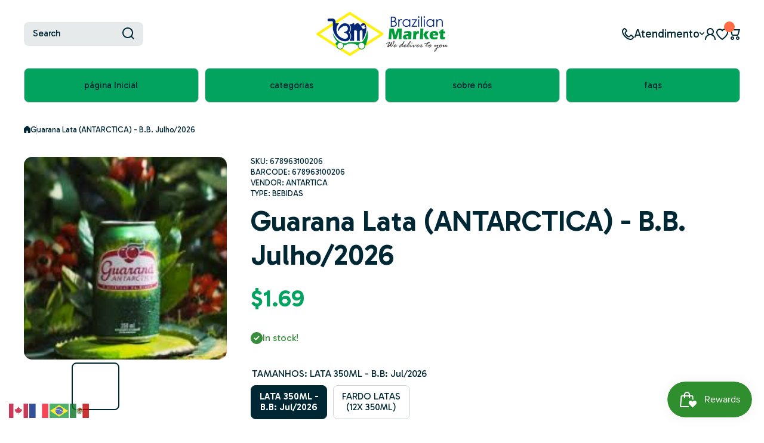

--- FILE ---
content_type: text/html; charset=utf-8
request_url: https://brazilianmarket.ca/products/guarana-antartica
body_size: 66675
content:
<!doctype html>
<html class="no-js" lang="en">
  <head>
    <meta charset="utf-8">
    <meta http-equiv="X-UA-Compatible" content="IE=edge">
    <meta name="viewport" content="width=device-width,initial-scale=1">
    <meta name="theme-color" content="">
    <link rel="canonical" href="https://brazilianmarket.ca/products/guarana-antartica"><link rel="icon" type="image/png" href="//brazilianmarket.ca/cdn/shop/files/BM12_-_Favicon_a95b8851-f321-4a15-b59f-a90f5ee8a05d.png?crop=center&height=32&v=1762885875&width=32"><title>
      Guarana Lata (ANTARCTICA) - B.B. Julho/2026
 &ndash; Brazilian Market Toronto</title>

    
      <meta name="description" content="INFORMAÇÕES DO PRODUTO Refrigerante GUARANÁ Antarctica Lata 350ml Ingredientes: Água Gaseificada, Açúcar, Extrato de Guaraná, Acidulante Ácido Cítrico, Conservadores Benzoato de Sódio e Sorbato de Potássio, Aromatizante e Corante Caramelo IV. NÃO CONTÉM GLÚTEN TABELA NUTRICIONAL INFORMAÇÃO NUTRICIONAL PORÇÃO 350ml (1 L">
    

    

<meta property="og:site_name" content="Brazilian Market Toronto">
<meta property="og:url" content="https://brazilianmarket.ca/products/guarana-antartica">
<meta property="og:title" content="Guarana Lata (ANTARCTICA) - B.B. Julho/2026">
<meta property="og:type" content="product">
<meta property="og:description" content="INFORMAÇÕES DO PRODUTO Refrigerante GUARANÁ Antarctica Lata 350ml Ingredientes: Água Gaseificada, Açúcar, Extrato de Guaraná, Acidulante Ácido Cítrico, Conservadores Benzoato de Sódio e Sorbato de Potássio, Aromatizante e Corante Caramelo IV. NÃO CONTÉM GLÚTEN TABELA NUTRICIONAL INFORMAÇÃO NUTRICIONAL PORÇÃO 350ml (1 L"><meta property="og:image" content="http://brazilianmarket.ca/cdn/shop/files/image_312facc4-3b7b-4818-a86b-685efd3b51ab.jpg?v=1762129028">
  <meta property="og:image:secure_url" content="https://brazilianmarket.ca/cdn/shop/files/image_312facc4-3b7b-4818-a86b-685efd3b51ab.jpg?v=1762129028">
  <meta property="og:image:width" content="1242">
  <meta property="og:image:height" content="1215"><meta property="og:price:amount" content="1.69">
  <meta property="og:price:currency" content="CAD"><meta name="twitter:card" content="summary_large_image">
<meta name="twitter:title" content="Guarana Lata (ANTARCTICA) - B.B. Julho/2026">
<meta name="twitter:description" content="INFORMAÇÕES DO PRODUTO Refrigerante GUARANÁ Antarctica Lata 350ml Ingredientes: Água Gaseificada, Açúcar, Extrato de Guaraná, Acidulante Ácido Cítrico, Conservadores Benzoato de Sódio e Sorbato de Potássio, Aromatizante e Corante Caramelo IV. NÃO CONTÉM GLÚTEN TABELA NUTRICIONAL INFORMAÇÃO NUTRICIONAL PORÇÃO 350ml (1 L">
    

    <script async crossorigin fetchpriority="high" src="/cdn/shopifycloud/importmap-polyfill/es-modules-shim.2.4.0.js"></script>
<script src="//brazilianmarket.ca/cdn/shop/t/5/assets/constants.js?v=58251544750838685771763645242" defer="defer"></script>
    <script src="//brazilianmarket.ca/cdn/shop/t/5/assets/pubsub.js?v=158357773527763999511763645243" defer="defer"></script>
    <script src="//brazilianmarket.ca/cdn/shop/t/5/assets/global.js?v=82444287981255857701763645243" defer="defer"></script>

    <script>window.performance && window.performance.mark && window.performance.mark('shopify.content_for_header.start');</script><meta id="shopify-digital-wallet" name="shopify-digital-wallet" content="/73048228003/digital_wallets/dialog">
<meta name="shopify-checkout-api-token" content="94833bd92bc9814e5e76c04b5c869a5f">
<meta id="in-context-paypal-metadata" data-shop-id="73048228003" data-venmo-supported="false" data-environment="production" data-locale="en_US" data-paypal-v4="true" data-currency="CAD">
<link rel="alternate" type="application/json+oembed" href="https://brazilianmarket.ca/products/guarana-antartica.oembed">
<script async="async" src="/checkouts/internal/preloads.js?locale=en-CA"></script>
<link rel="preconnect" href="https://shop.app" crossorigin="anonymous">
<script async="async" src="https://shop.app/checkouts/internal/preloads.js?locale=en-CA&shop_id=73048228003" crossorigin="anonymous"></script>
<script id="apple-pay-shop-capabilities" type="application/json">{"shopId":73048228003,"countryCode":"CA","currencyCode":"CAD","merchantCapabilities":["supports3DS"],"merchantId":"gid:\/\/shopify\/Shop\/73048228003","merchantName":"Brazilian Market Toronto","requiredBillingContactFields":["postalAddress","email","phone"],"requiredShippingContactFields":["postalAddress","email","phone"],"shippingType":"shipping","supportedNetworks":["visa","masterCard","amex","discover","interac","jcb"],"total":{"type":"pending","label":"Brazilian Market Toronto","amount":"1.00"},"shopifyPaymentsEnabled":true,"supportsSubscriptions":true}</script>
<script id="shopify-features" type="application/json">{"accessToken":"94833bd92bc9814e5e76c04b5c869a5f","betas":["rich-media-storefront-analytics"],"domain":"brazilianmarket.ca","predictiveSearch":true,"shopId":73048228003,"locale":"en"}</script>
<script>var Shopify = Shopify || {};
Shopify.shop = "hg5vrp-m0.myshopify.com";
Shopify.locale = "en";
Shopify.currency = {"active":"CAD","rate":"1.0"};
Shopify.country = "CA";
Shopify.theme = {"name":"Wookie 3.0","id":150635249827,"schema_name":"Wokiee","schema_version":"3.0.3","theme_store_id":null,"role":"main"};
Shopify.theme.handle = "null";
Shopify.theme.style = {"id":null,"handle":null};
Shopify.cdnHost = "brazilianmarket.ca/cdn";
Shopify.routes = Shopify.routes || {};
Shopify.routes.root = "/";</script>
<script type="module">!function(o){(o.Shopify=o.Shopify||{}).modules=!0}(window);</script>
<script>!function(o){function n(){var o=[];function n(){o.push(Array.prototype.slice.apply(arguments))}return n.q=o,n}var t=o.Shopify=o.Shopify||{};t.loadFeatures=n(),t.autoloadFeatures=n()}(window);</script>
<script>
  window.ShopifyPay = window.ShopifyPay || {};
  window.ShopifyPay.apiHost = "shop.app\/pay";
  window.ShopifyPay.redirectState = null;
</script>
<script id="shop-js-analytics" type="application/json">{"pageType":"product"}</script>
<script defer="defer" async type="module" src="//brazilianmarket.ca/cdn/shopifycloud/shop-js/modules/v2/client.init-shop-cart-sync_BdyHc3Nr.en.esm.js"></script>
<script defer="defer" async type="module" src="//brazilianmarket.ca/cdn/shopifycloud/shop-js/modules/v2/chunk.common_Daul8nwZ.esm.js"></script>
<script type="module">
  await import("//brazilianmarket.ca/cdn/shopifycloud/shop-js/modules/v2/client.init-shop-cart-sync_BdyHc3Nr.en.esm.js");
await import("//brazilianmarket.ca/cdn/shopifycloud/shop-js/modules/v2/chunk.common_Daul8nwZ.esm.js");

  window.Shopify.SignInWithShop?.initShopCartSync?.({"fedCMEnabled":true,"windoidEnabled":true});

</script>
<script defer="defer" async type="module" src="//brazilianmarket.ca/cdn/shopifycloud/shop-js/modules/v2/client.payment-terms_MV4M3zvL.en.esm.js"></script>
<script defer="defer" async type="module" src="//brazilianmarket.ca/cdn/shopifycloud/shop-js/modules/v2/chunk.common_Daul8nwZ.esm.js"></script>
<script defer="defer" async type="module" src="//brazilianmarket.ca/cdn/shopifycloud/shop-js/modules/v2/chunk.modal_CQq8HTM6.esm.js"></script>
<script type="module">
  await import("//brazilianmarket.ca/cdn/shopifycloud/shop-js/modules/v2/client.payment-terms_MV4M3zvL.en.esm.js");
await import("//brazilianmarket.ca/cdn/shopifycloud/shop-js/modules/v2/chunk.common_Daul8nwZ.esm.js");
await import("//brazilianmarket.ca/cdn/shopifycloud/shop-js/modules/v2/chunk.modal_CQq8HTM6.esm.js");

  
</script>
<script>
  window.Shopify = window.Shopify || {};
  if (!window.Shopify.featureAssets) window.Shopify.featureAssets = {};
  window.Shopify.featureAssets['shop-js'] = {"shop-cart-sync":["modules/v2/client.shop-cart-sync_QYOiDySF.en.esm.js","modules/v2/chunk.common_Daul8nwZ.esm.js"],"init-fed-cm":["modules/v2/client.init-fed-cm_DchLp9rc.en.esm.js","modules/v2/chunk.common_Daul8nwZ.esm.js"],"shop-button":["modules/v2/client.shop-button_OV7bAJc5.en.esm.js","modules/v2/chunk.common_Daul8nwZ.esm.js"],"init-windoid":["modules/v2/client.init-windoid_DwxFKQ8e.en.esm.js","modules/v2/chunk.common_Daul8nwZ.esm.js"],"shop-cash-offers":["modules/v2/client.shop-cash-offers_DWtL6Bq3.en.esm.js","modules/v2/chunk.common_Daul8nwZ.esm.js","modules/v2/chunk.modal_CQq8HTM6.esm.js"],"shop-toast-manager":["modules/v2/client.shop-toast-manager_CX9r1SjA.en.esm.js","modules/v2/chunk.common_Daul8nwZ.esm.js"],"init-shop-email-lookup-coordinator":["modules/v2/client.init-shop-email-lookup-coordinator_UhKnw74l.en.esm.js","modules/v2/chunk.common_Daul8nwZ.esm.js"],"pay-button":["modules/v2/client.pay-button_DzxNnLDY.en.esm.js","modules/v2/chunk.common_Daul8nwZ.esm.js"],"avatar":["modules/v2/client.avatar_BTnouDA3.en.esm.js"],"init-shop-cart-sync":["modules/v2/client.init-shop-cart-sync_BdyHc3Nr.en.esm.js","modules/v2/chunk.common_Daul8nwZ.esm.js"],"shop-login-button":["modules/v2/client.shop-login-button_D8B466_1.en.esm.js","modules/v2/chunk.common_Daul8nwZ.esm.js","modules/v2/chunk.modal_CQq8HTM6.esm.js"],"init-customer-accounts-sign-up":["modules/v2/client.init-customer-accounts-sign-up_C8fpPm4i.en.esm.js","modules/v2/client.shop-login-button_D8B466_1.en.esm.js","modules/v2/chunk.common_Daul8nwZ.esm.js","modules/v2/chunk.modal_CQq8HTM6.esm.js"],"init-shop-for-new-customer-accounts":["modules/v2/client.init-shop-for-new-customer-accounts_CVTO0Ztu.en.esm.js","modules/v2/client.shop-login-button_D8B466_1.en.esm.js","modules/v2/chunk.common_Daul8nwZ.esm.js","modules/v2/chunk.modal_CQq8HTM6.esm.js"],"init-customer-accounts":["modules/v2/client.init-customer-accounts_dRgKMfrE.en.esm.js","modules/v2/client.shop-login-button_D8B466_1.en.esm.js","modules/v2/chunk.common_Daul8nwZ.esm.js","modules/v2/chunk.modal_CQq8HTM6.esm.js"],"shop-follow-button":["modules/v2/client.shop-follow-button_CkZpjEct.en.esm.js","modules/v2/chunk.common_Daul8nwZ.esm.js","modules/v2/chunk.modal_CQq8HTM6.esm.js"],"lead-capture":["modules/v2/client.lead-capture_BntHBhfp.en.esm.js","modules/v2/chunk.common_Daul8nwZ.esm.js","modules/v2/chunk.modal_CQq8HTM6.esm.js"],"checkout-modal":["modules/v2/client.checkout-modal_CfxcYbTm.en.esm.js","modules/v2/chunk.common_Daul8nwZ.esm.js","modules/v2/chunk.modal_CQq8HTM6.esm.js"],"shop-login":["modules/v2/client.shop-login_Da4GZ2H6.en.esm.js","modules/v2/chunk.common_Daul8nwZ.esm.js","modules/v2/chunk.modal_CQq8HTM6.esm.js"],"payment-terms":["modules/v2/client.payment-terms_MV4M3zvL.en.esm.js","modules/v2/chunk.common_Daul8nwZ.esm.js","modules/v2/chunk.modal_CQq8HTM6.esm.js"]};
</script>
<script>(function() {
  var isLoaded = false;
  function asyncLoad() {
    if (isLoaded) return;
    isLoaded = true;
    var urls = ["https:\/\/static2.rapidsearch.dev\/resultpage.js?shop=hg5vrp-m0.myshopify.com","https:\/\/static.mailerlite.com\/data\/a\/1894\/1894336\/universal_o0k8q6o2p8_load.js?shop=hg5vrp-m0.myshopify.com","https:\/\/cdn.roseperl.com\/storepickup\/setting\/hg5vrp-m0_1766528679.js?shop=hg5vrp-m0.myshopify.com"];
    for (var i = 0; i < urls.length; i++) {
      var s = document.createElement('script');
      s.type = 'text/javascript';
      s.async = true;
      s.src = urls[i];
      var x = document.getElementsByTagName('script')[0];
      x.parentNode.insertBefore(s, x);
    }
  };
  if(window.attachEvent) {
    window.attachEvent('onload', asyncLoad);
  } else {
    window.addEventListener('load', asyncLoad, false);
  }
})();</script>
<script id="__st">var __st={"a":73048228003,"offset":-18000,"reqid":"68e82ee9-4185-429c-ae93-05bc9f053662-1769020626","pageurl":"brazilianmarket.ca\/products\/guarana-antartica","u":"effe2692ca13","p":"product","rtyp":"product","rid":8917628518563};</script>
<script>window.ShopifyPaypalV4VisibilityTracking = true;</script>
<script id="captcha-bootstrap">!function(){'use strict';const t='contact',e='account',n='new_comment',o=[[t,t],['blogs',n],['comments',n],[t,'customer']],c=[[e,'customer_login'],[e,'guest_login'],[e,'recover_customer_password'],[e,'create_customer']],r=t=>t.map((([t,e])=>`form[action*='/${t}']:not([data-nocaptcha='true']) input[name='form_type'][value='${e}']`)).join(','),a=t=>()=>t?[...document.querySelectorAll(t)].map((t=>t.form)):[];function s(){const t=[...o],e=r(t);return a(e)}const i='password',u='form_key',d=['recaptcha-v3-token','g-recaptcha-response','h-captcha-response',i],f=()=>{try{return window.sessionStorage}catch{return}},m='__shopify_v',_=t=>t.elements[u];function p(t,e,n=!1){try{const o=window.sessionStorage,c=JSON.parse(o.getItem(e)),{data:r}=function(t){const{data:e,action:n}=t;return t[m]||n?{data:e,action:n}:{data:t,action:n}}(c);for(const[e,n]of Object.entries(r))t.elements[e]&&(t.elements[e].value=n);n&&o.removeItem(e)}catch(o){console.error('form repopulation failed',{error:o})}}const l='form_type',E='cptcha';function T(t){t.dataset[E]=!0}const w=window,h=w.document,L='Shopify',v='ce_forms',y='captcha';let A=!1;((t,e)=>{const n=(g='f06e6c50-85a8-45c8-87d0-21a2b65856fe',I='https://cdn.shopify.com/shopifycloud/storefront-forms-hcaptcha/ce_storefront_forms_captcha_hcaptcha.v1.5.2.iife.js',D={infoText:'Protected by hCaptcha',privacyText:'Privacy',termsText:'Terms'},(t,e,n)=>{const o=w[L][v],c=o.bindForm;if(c)return c(t,g,e,D).then(n);var r;o.q.push([[t,g,e,D],n]),r=I,A||(h.body.append(Object.assign(h.createElement('script'),{id:'captcha-provider',async:!0,src:r})),A=!0)});var g,I,D;w[L]=w[L]||{},w[L][v]=w[L][v]||{},w[L][v].q=[],w[L][y]=w[L][y]||{},w[L][y].protect=function(t,e){n(t,void 0,e),T(t)},Object.freeze(w[L][y]),function(t,e,n,w,h,L){const[v,y,A,g]=function(t,e,n){const i=e?o:[],u=t?c:[],d=[...i,...u],f=r(d),m=r(i),_=r(d.filter((([t,e])=>n.includes(e))));return[a(f),a(m),a(_),s()]}(w,h,L),I=t=>{const e=t.target;return e instanceof HTMLFormElement?e:e&&e.form},D=t=>v().includes(t);t.addEventListener('submit',(t=>{const e=I(t);if(!e)return;const n=D(e)&&!e.dataset.hcaptchaBound&&!e.dataset.recaptchaBound,o=_(e),c=g().includes(e)&&(!o||!o.value);(n||c)&&t.preventDefault(),c&&!n&&(function(t){try{if(!f())return;!function(t){const e=f();if(!e)return;const n=_(t);if(!n)return;const o=n.value;o&&e.removeItem(o)}(t);const e=Array.from(Array(32),(()=>Math.random().toString(36)[2])).join('');!function(t,e){_(t)||t.append(Object.assign(document.createElement('input'),{type:'hidden',name:u})),t.elements[u].value=e}(t,e),function(t,e){const n=f();if(!n)return;const o=[...t.querySelectorAll(`input[type='${i}']`)].map((({name:t})=>t)),c=[...d,...o],r={};for(const[a,s]of new FormData(t).entries())c.includes(a)||(r[a]=s);n.setItem(e,JSON.stringify({[m]:1,action:t.action,data:r}))}(t,e)}catch(e){console.error('failed to persist form',e)}}(e),e.submit())}));const S=(t,e)=>{t&&!t.dataset[E]&&(n(t,e.some((e=>e===t))),T(t))};for(const o of['focusin','change'])t.addEventListener(o,(t=>{const e=I(t);D(e)&&S(e,y())}));const B=e.get('form_key'),M=e.get(l),P=B&&M;t.addEventListener('DOMContentLoaded',(()=>{const t=y();if(P)for(const e of t)e.elements[l].value===M&&p(e,B);[...new Set([...A(),...v().filter((t=>'true'===t.dataset.shopifyCaptcha))])].forEach((e=>S(e,t)))}))}(h,new URLSearchParams(w.location.search),n,t,e,['guest_login'])})(!0,!0)}();</script>
<script integrity="sha256-4kQ18oKyAcykRKYeNunJcIwy7WH5gtpwJnB7kiuLZ1E=" data-source-attribution="shopify.loadfeatures" defer="defer" src="//brazilianmarket.ca/cdn/shopifycloud/storefront/assets/storefront/load_feature-a0a9edcb.js" crossorigin="anonymous"></script>
<script crossorigin="anonymous" defer="defer" src="//brazilianmarket.ca/cdn/shopifycloud/storefront/assets/shopify_pay/storefront-65b4c6d7.js?v=20250812"></script>
<script data-source-attribution="shopify.dynamic_checkout.dynamic.init">var Shopify=Shopify||{};Shopify.PaymentButton=Shopify.PaymentButton||{isStorefrontPortableWallets:!0,init:function(){window.Shopify.PaymentButton.init=function(){};var t=document.createElement("script");t.src="https://brazilianmarket.ca/cdn/shopifycloud/portable-wallets/latest/portable-wallets.en.js",t.type="module",document.head.appendChild(t)}};
</script>
<script data-source-attribution="shopify.dynamic_checkout.buyer_consent">
  function portableWalletsHideBuyerConsent(e){var t=document.getElementById("shopify-buyer-consent"),n=document.getElementById("shopify-subscription-policy-button");t&&n&&(t.classList.add("hidden"),t.setAttribute("aria-hidden","true"),n.removeEventListener("click",e))}function portableWalletsShowBuyerConsent(e){var t=document.getElementById("shopify-buyer-consent"),n=document.getElementById("shopify-subscription-policy-button");t&&n&&(t.classList.remove("hidden"),t.removeAttribute("aria-hidden"),n.addEventListener("click",e))}window.Shopify?.PaymentButton&&(window.Shopify.PaymentButton.hideBuyerConsent=portableWalletsHideBuyerConsent,window.Shopify.PaymentButton.showBuyerConsent=portableWalletsShowBuyerConsent);
</script>
<script data-source-attribution="shopify.dynamic_checkout.cart.bootstrap">document.addEventListener("DOMContentLoaded",(function(){function t(){return document.querySelector("shopify-accelerated-checkout-cart, shopify-accelerated-checkout")}if(t())Shopify.PaymentButton.init();else{new MutationObserver((function(e,n){t()&&(Shopify.PaymentButton.init(),n.disconnect())})).observe(document.body,{childList:!0,subtree:!0})}}));
</script>
<link id="shopify-accelerated-checkout-styles" rel="stylesheet" media="screen" href="https://brazilianmarket.ca/cdn/shopifycloud/portable-wallets/latest/accelerated-checkout-backwards-compat.css" crossorigin="anonymous">
<style id="shopify-accelerated-checkout-cart">
        #shopify-buyer-consent {
  margin-top: 1em;
  display: inline-block;
  width: 100%;
}

#shopify-buyer-consent.hidden {
  display: none;
}

#shopify-subscription-policy-button {
  background: none;
  border: none;
  padding: 0;
  text-decoration: underline;
  font-size: inherit;
  cursor: pointer;
}

#shopify-subscription-policy-button::before {
  box-shadow: none;
}

      </style>

<script>window.performance && window.performance.mark && window.performance.mark('shopify.content_for_header.end');</script>
<link rel="preconnect" href="//fonts.googleapis.com">
<link rel="preconnect" href="//fonts.gstatic.com" crossorigin><link href="//fonts.googleapis.com/css2?family=Gabarito:ital,wght@0,400;0,600;1,400;1,600&display=swap" rel="stylesheet"><link href="https://fonts.googleapis.com/css2?family=Gabarito:ital,wght@0,400;1,400&display=swap" rel="stylesheet"><script></script>
<style data-shopify>
:root {
    --duration-short: .2s;
    --duration-medium: .3s;
    --duration-large: .5s;
    --animation-bezier: ease;--font-body-family: 'Gabarito', sans-serif;
    --font-body-style: normal;
    --font-body-weight: 400;
    --font-body-weight-bold: 600;
    --font-button-weight: 600;--font-heading-family: 'Gabarito', sans-serif;
    --font-heading-style: normal;
    --font-heading-weight: 600;--font-heading-line-height: normal;--font-h4h5h6-family: 'Gabarito', sans-serif;
    --font-h4h5h6-style: normal;
    --font-h4h5h6-weight: 400;--font-heading-scale: 1.0;
    --font-body-scale: 1.1;
    
    --color-body-background: #ffffff;
    --color-body-background-rgb: 255, 255, 255;
    --color-secondary-background: #e6eaeb;
    --color-secondary-background-rgb: 230, 234, 235;
    --color-section-background: var(--color-secondary-background);
    --color-base:#002834;
    --color-base-rgb: 0, 40, 52;
    --color-accent:#02a35f;
    --color-lines: #c0c8ca;
    --color-error: #ff465f;--color-tooltip:#002834;--color-media-background:rgba(0,0,0,0);
    --color-media-background-hover:#ffffff;--color-media-icon:#ffffff;--color-media-icon-hover:#002834;--color-media-icon-main:var(--color-media-icon, var(--color-base));
    --color-media-icon-hover-main:var(--color-media-icon-hover, var(--color-base));
    --swiper-pagination-bullet-main:var(--swiper-pagination-bullet, var(--color-base));
    --swiper-pagination-arrow-main:var(--swiper-pagination-arrow, var(--color-base));--color-tooltip-text:#ffffff;
    
    --color-heading-main:var(--color-heading, var(--color-base));
    --color-subheading-main:var(--color-subheading, var(--color-accent));
    --color-text-main:var(--color-text, var(--color-base));
    --color-text-link-main:var(--color-text-link, var(--color-accent));
    --color-text-link-hover-main:var(--color-text-link-hover, var(--color-accent));
    --color-text-icons-main:var(--color-text-icons, var(--color-base));
    --color-icons-main:var(--color-icons, var(--color-base));
    --color-icons-hover-main:var(--color-icons-hover, var(--color-accent));
    --color-social-icons-main:var(--color-social-icons, var(--color-base));
    --color-social-icons-hover-main:var(--color-social-icons-hover, var(--color-accent));
    --color-tooltip-main:var(--color-tooltip, var(--color-accent));
    --color-image-overlay:var(--color-img-overlay, var(--color-base-rgb));
    --color-image-overlay-hex:var(--color-img-overlay-hex, var(--color-base));--color-interface-button-text:#002834;--color-interface-button-hover:#002834;--color-card-text-main:var(--color-card-text, var(--color-base));
    --color-product-name-main:var(--color-product-name, var(--color-base));
    --color-product-name-main-hover:var(--color-product-name-hover, var(--color-accent));
    --color-price-main:var(--color-price, var(--color-accent));
    --color-save-price:#ff6d46;
    --color-old-price-main:var(--color-old-price, var(--color-accent));
    --color-meta-products-main:var(--color-meta-products, var(--color-base));
    --color-meta-products-main-hover:var(--color-meta-products-hover, var(--color-accent));
    --color-save-badge:#ff6d46;
    --color-save-badge-text:#FFFFFF;
    --color-featured-badge:#ffdf00;
    --color-featured-badge-text:#000000;
    --color-soldout-badge-main:var(--color-soldout-badge, var(--color-base));
    --color-soldout-badge-text:#FFFFFF;
    --color-interface-button:#e6eaeb;
    --color-interface-button-text-main:var(--color-interface-button-text, var(--color-base));
    --color-interface-button-hover-main:var(--color-interface-button-hover, var(--color-base));
    --color-interface-button-text-hover:#FFFFFF;

    --color-interface-button-external:#e6eaeb;
    --color-interface-button-text-main-external:var(--color-interface-button-text-external, var(--color-base));
    --color-interface-button-hover-main-external:var(--color-interface-button-hover-external, var(--color-base));
    --color-interface-button-text-hover-external:#FFFFFF;
    
    --color-countdown-bg:#FFFFFF;
    --color-countdown-text-main:var(--color-countdown-text, var(--color-base));
    --color-image-preloader-bg:rgba(0,0,0,0);

    --color-rating-active-main:#FFAB00;
    --color-rating-base-main:#FFE6B3;--color-free-delivery-bar:#ff6d46;--color-free-delivery-bar-text:#002834;--color-free-delivery-bar-main:var(--color-free-delivery-bar, var(--color-accent));
    --color-free-delivery-bar-text-main:var(--color-free-delivery-bar-text, var(--color-base));
    --color-free-delivery-bar-full:#02a35f;
    
    --color-simple-dropdown: #ffffff;
    --radius-menu:8px;
    --shadow-modal:4px 8px 20px 0px; /* !!!!!! */
    --shadow-modal-color:#00000017; /* !!!!!! */--shadow: 4px 8px 20px 0 var(--color-shadow-block, rgba(0, 0, 0, 0.15));
    --shadow-mobile: 4px 8px 20px 0 var(--color-shadow-block-mobile, rgba(0, 0, 0, 0.4));--animation-underline-thin: 1px;
    
    --radius: 14px;
    --radius-image: 8px;
    --radius-input: 8px;
    --radius-badge: 8px;
    --radius-button: 8px;
    --radius-button-product-page: 8px;
    --radius-checkbox:6px;
    --radius-table: 10px;
    --radius-color-picker: 100px;
    --radius-button-swatches: 8px;
    --radius-tooltip: 6px;

    --color-input-border:rgba(0,0,0,0);
    --color-input-background-active: #ffffff;
    --color-input-outline-active: #d5f4d5;
    --border-width--input: 1px;/* 1 - 3*/
    --form_field-height: 40px;

    --button-height:50px;
    --button-height-mob:50px;
    --button-width-wide:240px;
    --button-height-big:50px;
    --button-height-big-mob:50px;
    --button-card-width:100%;
    --button-card-width-mob:100%;
    --product-card-price-size: 25px;
    --product-card-price-size-mobile: 25px;--color-input-background:#e6eaeb;--color-input-background-main:var(--color-input-background, var(--color-secondary-background));
    --color-input-text-main:var(--color-input-text, var(--color-base));
    --color-input-icon-main:var(--color-input-icon, var(--color-base));
    --color-input-border-active-main:var(--color-input-border-active, var(--color-accent));
    --color-input-text-active-main:var(--color-input-text-active, var(--color-base));
    --color-input-icon-active-main:var(--color-input-icon-active, var(--color-accent));--color-checkbox-background:#e6eaeb;
    --color-checkbox-border:rgba(0,0,0,0);--color-checkbox-text:var(--color-base);--color-checkbox-background-focused:#02a35f;--color-checkbox-border-focused:var(--color-base);--color-checkbox-text-hover:var(--color-base);
    --color-checkbox-icon-focused:#ffffff;--color-button-dynamic:#ff6d46;--color-button-text-dynamic:#ffffff;--color-button-dynamic-hover:#002834;--color-button-text-dynamic-hover:#ffffff;--color-link-button:var(--color-link-button__, var(--color-accent));
    --color-link-button-icon:var(--color-link-button-icon__, var(--color-accent));
    --color-link-button-hover:var(--color-link-button-hover__, var(--color-base));
    --color-link-button-icon-hover:var(--color-link-button-icon-hover__, var(--color-base));--color-button-opacity-hover_main:1;--color-button-border_main:rgba(0,0,0,0);
    --color-button-border-hover_main:rgba(0,0,0,0);--color-button-text_main:#ffffff;--color-button-text-hover_main:#ffffff;--color-button-icon_main:#ffffff;--color-button-icon-hover_main:#ffffff;--border-button-width_main:0px;--border-button-width-hover_main:0px;
    --border-button-width-value_main:1px;--shadow-button_main:none;
    --shadow-button-hover_main:none;--color-button-hover_secondary:#ff6d46;--color-button-opacity-hover_secondary:1;--color-button-border_secondary:#ff6d46;
    --color-button-border-hover_secondary:rgba(0,0,0,0);--color-button-text_secondary:#ff6d46;--color-button-text-hover_secondary:#ffffff;--color-button-icon_secondary:#ff6d46;--color-button-icon-hover_secondary:#ffffff;--border-button-width_secondary:1px;--border-button-width-hover_secondary:0px;
    --border-button-width-value_secondary:1px;--shadow-button_secondary:none;
    --shadow-button-hover_secondary:none;--color-button-opacity-hover_checkout:1;--color-button-border_checkout:rgba(0,0,0,0);
    --color-button-border-hover_checkout:rgba(0,0,0,0);--color-button-text_checkout:#ffffff;--color-button-text-hover_checkout:#ffffff;--color-button-icon_checkout:#ffffff;--color-button-icon-hover_checkout:#ffffff;--border-button-width_checkout:0px;--border-button-width-hover_checkout:0px;
    --border-button-width-value_checkout:0px;--shadow-button_checkout:none;
    --shadow-button-hover_checkout:none;--color-button-opacity-hover_addtocart:1;--color-button-border_addtocart:rgba(0,0,0,0);
    --color-button-border-hover_addtocart:rgba(0,0,0,0);--color-button-text_addtocart:#ffffff;--color-button-text-hover_addtocart:#ffffff;--color-button-icon_addtocart:#ffffff;--color-button-icon-hover_addtocart:#ffffff;--border-button-width_addtocart:0px;--border-button-width-hover_addtocart:0px;
    --border-button-width-value_addtocart:0px;--shadow-button_addtocart:none;
    --shadow-button-hover_addtocart:none;--color-button-opacity-hover_wishlistpage:1;--color-button-border_wishlistpage:rgba(0,0,0,0);
    --color-button-border-hover_wishlistpage:rgba(0,0,0,0);--color-button-text_wishlistpage:;--color-button-text-hover_wishlistpage:;--color-button-icon-hover_wishlistpage:#ffffff;--border-button-width_wishlistpage:0px;--border-button-width-hover_wishlistpage:0px;
    --border-button-width-value_wishlistpage:0px;--shadow-button_wishlistpage:none;
    --shadow-button-hover_wishlistpage:none;--color-button-opacity-hover_comparepage:1;--color-button-border_comparepage:rgba(0,0,0,0);
    --color-button-border-hover_comparepage:rgba(0,0,0,0);--color-button-text_comparepage:;--color-button-text-hover_comparepage:;--color-button-icon-hover_comparepage:#ffffff;--border-button-width_comparepage:0px;--border-button-width-hover_comparepage:0px;
    --border-button-width-value_comparepage:0px;--shadow-button_comparepage:none;
    --shadow-button-hover_comparepage:none;--color-button_tabs:#ffffff;--color-button-opacity-hover_tabs:1;--color-button-border_tabs:#bdbdbd;
    --color-button-border-hover_tabs:rgba(0,0,0,0);--color-button-text-hover_tabs:#ffffff;--color-button-icon_tabs:;--color-button-icon-hover_tabs:;--border-button-width_tabs:0px;--border-button-width-hover_tabs:0px;
    --border-button-width-value_tabs:0px;--shadow-button_tabs:none;
    --shadow-button-hover_tabs:none;--color-button_swatches:#ffffff;
    --color-button-hover_swatches:#002834;
    --color-button-border_swatches:#ccd4d6;--color-button-border-hover_swatches:#002834;--color-button-text-hover_swatches:#ffffff;--border-button-width_swatches:1px;
    --border-button-width-hover_swatches:1px;
    --border-button-width-value_swatches:1px;--color-button-soldout_swatches:var(--color-secondary-background);--color-border-soldout_swatches:var(--color-lines);--color-text-soldout_swatches:var(--color-base);--color-button_cardswatches:#ffffff;
    --color-button-hover_cardswatches:#002834;
    --color-button-border_cardswatches:#ccd4d6;--color-button-border-hover_cardswatches:#002834;--color-button-text-hover_cardswatches:#ffffff;--border-button-width_cardswatches:1px;
    --border-button-width-hover_cardswatches:1px;
    --border-button-width-value_cardswatches:1px;--color-button-soldout_cardswatches:var(--color-secondary-background);--color-border-soldout_cardswatches:var(--color-lines);--color-text-soldout_cardswatches:var(--color-base);--color-button_filter:#ffffff;
    --color-button-hover_filter:#000000;
    --color-button-border_filter:#bdbdbd;--color-button-border-hover_filter:#000000;--color-button-text-hover_filter:#FFFFFF;--border-button-width_filter:1px;
    --border-button-width-hover_filter:1px;
    --border-button-width-value_filter:1px;--color-button-soldout_filter:var(--color-secondary-background);--color-border-soldout_filter:var(--color-lines);--color-text-soldout_filter:var(--color-base);--color-button_filter_reset:var(--color-secondary-background);
    --color-button-hover_filter_reset:rgba(0,0,0,0);
    --color-button-border_filter_reset:rgba(0,0,0,0);--color-button-border-hover_filter_reset:var(--color-base);--border-button-width_filter_reset:1px;
    --border-button-width-hover_filter_reset:1px;
    --border-button-width-value_filter_reset:1px;--color-button-soldout_filter_reset:;--color-border-soldout_filter_reset:;--color-text-soldout_filter_reset:;--shadow-header:5px 5px 5px 0 rgba(0, 40, 52, 0.1);--shadow-header-mobile:5px 5px 5px 0 rgba(0, 40, 52, 0.1);
    --shadow-header-mobile-invert:5px -5px 5px 0 rgba(0, 40, 52, 0.1);--color_button_reset_all_main:var(--color_button_reset_all, var(--color-base));
    --color_button_reset_all_hover_main:var(--color_button_reset_all_hover, var(--color-accent));
   
    --main-text-top-offset:20px;
    --main-text-bottom-offset:0px;
    --main-text-section-top-offset:16px;
    --main-form-elements-top-offset:16px;
    --main-row-gap-mobile:15px;

    --product-name-size:calc(16px * var(--font-body-scale));
    --product-name-size-mobile:calc(16px * var(--font-body-scale));

    --color-background-pagination-hover:#F5F5F5;

    --font-body-size:calc(16px * var(--font-body-scale));
    --font-body-line-height:normal;
    --font-body2-size:calc(14px * var(--font-body-scale));
    --font-body2-line-height:normal;
    --font-body3-size:calc(12px * var(--font-body-scale));    
    --font-body3-line-height:normal;
    --font-body3-size-no-scale:12px;

    --page-width:1500px;
    --padding-wide-horizontal: 40px;
    --page-padding:20px;
    --padding-wide-horizontal-tablet: 40px;
    --page-padding-phone: 15px;

    --sections-top-spacing:70px;
    --sections-top-spacing-mobile:60px;
    --sections-top-spacing--medium:40px;
    --sections-top-spacing--medium-mobile:40px;
    --sections-top-spacing--small:20px;
    --sections-top-spacing--small-mobile:20px;

    --default-svg-placeholder-aspect-ratio:1.3325;
    --default-svg-placeholder-aspect-ratio-square:1;--auto-text-color-button-light:#ffffff;
    --auto-text-color-button-dark:var(--color-base);--auto-base-bg-color-text:#ffffff;--auto-accent-color-bg: #02a35f;
    --auto-accent-color-text:#000000;--font-h4h5h6_scale: 1.0;--visual-display-mask-svg:      url('data:image/svg+xml;utf8,<svg xmlns="http://www.w3.org/2000/svg" preserveAspectRatio="none"><rect x="0" y="0" width="calc(100% - 0px)" height="calc(100% - 0px)" rx="8px" fill="black"/></svg>');
    --visual-display-mask-svg-hover:url('data:image/svg+xml;utf8,<svg xmlns="http://www.w3.org/2000/svg" preserveAspectRatio="none"><rect x="0" y="0" width="calc(100% - 0px)" height="calc(100% - 0px)" rx="4px" fill="black"/></svg>');
    --visual-display-mask-svg-round:url('data:image/svg+xml;utf8,<svg xmlns="http://www.w3.org/2000/svg" preserveAspectRatio="none"><rect x="0" y="0" width="calc(100% - 0px)" height="calc(100% - 0px)" rx="50%" fill="black"/></svg>');
  }
  @media (max-width:1024px){
    :root {
      --shadow: var(--shadow-mobile);
    }
  }
  @media (max-width:576px){
    :root {
      --font-heading-scale: 1.0;
      --font-body-scale: 1.1;
      --font-body-size: calc(16px * var(--font-body-scale));
      --font-body2-size: calc(14px * var(--font-body-scale));
      --font-body3-size: calc(12px * var(--font-body-scale));--font-h4h5h6_scale: 1.0;}
  }

  *,
  *::before,
  *::after {
    box-sizing: border-box;
  }
  html {
    box-sizing: border-box;
    height: 100%;
    scroll-behavior: smooth;
  }
  body {
    display: grid;
    grid-template-rows: auto auto 1fr auto;
    grid-template-columns: 100%;
    min-height: 100%;
    margin: 0;
    font-size: var(--font-body-size);
    line-height: var(--font-body-line-height);
    color: var(--color-base);
    background: var(--color-body-background);
    font-family: var(--font-body-family);
    font-style: var(--font-body-style);
    font-weight: var(--font-body-weight);
    -webkit-text-size-adjust: none;
    text-size-adjust: none;
    overflow-x: hidden;
  }
  [id*="theme-section-"]{
    color: var(--color-text, var(--color-base-section, var(--color-base)));
  }
  .section-text-top-offset{
    --main-text-top-offset:var(--main-text-section-top-offset);
    --main-text-bottom-offset:0;
  }
  .visually-hidden {
    position: absolute!important;
    overflow: hidden;
    margin: -1px;
    border: 0;
    clip: rect(0 0 0 0);
    word-wrap: normal!important;
  }
  .visually-hidden:not(:focus),
  .visually-hidden:not(:focus-visible){
    width: 1px;
    height: 1px;
    padding: 0;
  }table thead th,
  h1,h2,h3,h4,h5,h6,.h1,.h2,.h3,.h4,.h5,.h6{
    letter-spacing:0.0rem;
  }.popup-modal{
    position: fixed;
    overflow: hidden;
  }
  .popup-modal:not(.active){
    opacity: 0;
    visibility: hidden;
    pointer-events: none;
    z-index: -1;
  }
  .custom__scrollbar::-webkit-scrollbar{
    width: 3px;
  }
  .custom__scrollbar--horizontal::-webkit-scrollbar{
    width: 20px;
    height: 3px;
  } 
  .custom__scrollbar::-webkit-scrollbar-track {
    background: transparent;
  }
  .custom__scrollbar::-webkit-scrollbar-thumb {
    background: #c0c8ca;
    border-radius: 14px;
  }
  .custom__scrollbar::-webkit-scrollbar-thumb:hover {
    background:#002834;
  }
  .swiper:not(.swiper-buttons-initialized)~.swiper-control-container{
    display: none;
  }.js img.image-show--fadein:not([src*="data:image/png"]){
    opacity:0;
  }
  .js img.image-show--fadein{
    transition: opacity 1s var(--animation-bezier);
  }
  .js img.image-show--fadein.image-loaded{
    opacity: 1;
  }</style><style>
  .page-width,
  .page-wide{
    --grid-padding: var(--padding-wide-horizontal);
    width: 100%;
    max-width: calc(var(--page-width) + var(--grid-padding) * 2);
    margin-left: auto;
    margin-right: auto;
    padding-left: var(--grid-padding);
    padding-right: var(--grid-padding);
  }
  .page-fullwidth{
    --grid-padding: 0;
    width: 100%;
  }
  .page-fullwidth .fullscreen-page-gap-0{
    --page-padding: 0px;
    gap:0;
  }
  .page-wide{
    width: 100%;
    max-width: unset;
    margin-left: unset;
    margin-right: unset;
  }
  [class*="page-grid-"]{
    display: flex;
    flex-wrap: wrap;
    align-content: flex-start;
    row-gap:var(--page-padding-row, var(--page-padding));
    column-gap:var(--page-padding);
  }
  [class*="page-grid-"].no-row-gap{
    row-gap:0;
  }
  [class*="page-grid-"]>*{
    position: relative;
    flex: 0 0 auto;
    width: 100%;
    max-width:calc((100% - var(--page-padding) * (var(--page-grid-value) - 1)) / var(--page-grid-value));
  }
  [class*="page-grid-"].page-vertical-gap-15{
    row-gap:15px;
  }
  [class*="page-grid-"].page-vertical-gap-40{
    row-gap:40px;
  }
  @media (min-width:577px){
    [class*="page-grid-"].page-gap-20{
      gap:20px;
    }
  }
  @media (min-width:1025px){
    .page-width .page-width-half,
    .page-wide .page-width-half{
      max-width: calc(100% / 2 - var(--page-padding) / 2);
      margin-left: auto;
      margin-right: auto;
    }
    .page-width .page-width-eight,
    .page-wide .page-width-eight{
      max-width: calc(100% - (100% + var(--page-padding)) / 12 * 4);
      margin-left: auto;
      margin-right: auto;
    }
    [class*="page-wid"] .page-width-seven{
      max-width: calc(100% - (100% + var(--page-padding)) / 12 * 5);
      margin-left: auto;
      margin-right: auto;
    }
    [class*="page-wid"] .page-width-nine{
      max-width: calc(100% - (100% + var(--page-padding)) / 12 * 3);
      margin-left: auto;
      margin-right: auto;
    }
    [class*="page-wid"] .page-width-ten{
      max-width: calc(100% - (100% + var(--page-padding)) / 12 * 2);
      margin-left: auto;
      margin-right: auto;
    }
    [class*="page-wid"] .page-width-eleven{
      max-width: calc(100% - (100% + var(--page-padding)) / 12 * 1);
      margin-left: auto;
      margin-right: auto;
    }
    .page-sidebar{
      display: grid;
      grid-template-columns: calc(25% - var(--page-padding) / 2) calc(75% - var(--page-padding) / 2);
      row-gap:20px;
      column-gap:var(--page-padding);
    }
    .page-sidebar.page-sidebar--right{
      grid-template-columns: calc(75% - var(--page-padding) / 2) calc(25% - var(--page-padding) / 2);
    }
  }
  @media (min-width:577px) and (max-width:1024px){
    [class*="page-wid"] .page-width-half-st{
      max-width: calc(100% / 2 - var(--page-padding) / 2);
      margin-left: auto;
      margin-right: auto;
    }
    [class*="page-wid"] .page-width-eight-st{
      max-width: calc(100% - (100% + var(--page-padding)) / 12 * 4);
      margin-left: auto;
      margin-right: auto;
    }
    [class*="page-wid"] .page-width-seven-st{
      max-width: calc(100% - (100% + var(--page-padding)) / 12 * 5);
      margin-left: auto;
      margin-right: auto;
    }
    [class*="page-wid"] .page-width-nine-st{
      max-width: calc(100% - (100% + var(--page-padding)) / 12 * 3);
      margin-left: auto;
      margin-right: auto;
    }
    [class*="page-wid"] .page-width-ten-st{
      max-width: calc(100% - (100% + var(--page-padding)) / 12 * 2);
      margin-left: auto;
      margin-right: auto;
    }
    [class*="page-wid"] .page-width-eleven-st{
      max-width: calc(100% - (100% + var(--page-padding)) / 12 * 1);
      margin-left: auto;
      margin-right: auto;
    }
  }
  @media (max-width:1024px){
    .page-width,
    .page-wide{
      --grid-padding: var(--padding-wide-horizontal-tablet);
    }
  }
  @media (max-width: 576px){
    .page-width,
    .page-wide{
      --grid-padding: 15px;
      --page-padding: var(--page-padding-phone);
    }
    [class*="page-grid-"]{
      row-gap:var(--main-row-gap-mobile);
    }
    [class*="page-grid-sp-2"]{
      row-gap:15px;
    }
  }
  .page-grid-12{
    --page-grid-value: 12;
  }
  .page-grid-11{
    --page-grid-value: 11;
  }
  .page-grid-10{
    --page-grid-value: 10;
  }
  .page-grid-9{
    --page-grid-value: 9;
  }
  .page-grid-8{
    --page-grid-value: 8;
  }
  .page-grid-7{
    --page-grid-value: 7;
  }
  .page-grid-6{
    --page-grid-value: 6;
  }
  .page-grid-5{
    --page-grid-value: 5;
  }
  .page-grid-4{
    --page-grid-value: 4;
  }
  .page-grid-3{
    --page-grid-value: 3;
  }
  .page-grid-2{
    --page-grid-value: 2;
  }
  .page-grid-1{
    --page-grid-value: 1;
  }
  @media (max-width:1440px){
    .page-grid-lg-8{
      --page-grid-value: 8;
    }
    .page-grid-lg-7{
      --page-grid-value: 7;
    }
    .page-grid-lg-6{
      --page-grid-value: 6;
    }
    .page-grid-lg-5{
      --page-grid-value: 5;
    }
    .page-grid-lg-4{
      --page-grid-value: 4;
    }
    .page-grid-lg-3{
      --page-grid-value: 3;
    }
    .page-grid-lg-2{
      --page-grid-value: 2;
    }
    .page-grid-lg-1{
      --page-grid-value: 1;
    }
  }
  @media (max-width:1360px){
    .page-grid-md-6{
      --page-grid-value: 6;
    }
    .page-grid-md-5{
      --page-grid-value: 5;
    }
    .page-grid-md-4{
      --page-grid-value: 4;
    }
    .page-grid-md-3{
      --page-grid-value: 3;
    }
    .page-grid-md-2{
      --page-grid-value: 2;
    }
    .page-grid-md-1{
      --page-grid-value: 1;
    }
  }
  @media (max-width:1024px){
    .page-grid-st-8{
      --page-grid-value: 8;
    }
    .page-grid-st-7{
      --page-grid-value: 7;
    }
    .page-grid-st-6{
      --page-grid-value: 6;
    }
    .page-grid-st-5{
      --page-grid-value: 5;
    }
    .page-grid-st-4{
      --page-grid-value: 4;
    }
    .page-grid-st-3{
      --page-grid-value: 3;
    }
    .page-grid-st-2{
      --page-grid-value: 2;
    }
    .page-grid-st-1{
      --page-grid-value: 1;
    }
  }
  @media (max-width:576px){
    .page-grid-sp-3{
      --page-grid-value: 3;
    }
    .page-grid-sp-2{
      --page-grid-value: 2;
    }
    .page-grid-sp-1{
      --page-grid-value: 1;
    }
  }
  .top-spacing-none{
    --sections-top-spacing-current: 0;
  }
  .top-spacing-small{
    --sections-top-spacing-current: var(--sections-top-spacing--small);
    --sections-top-spacing-current-mobile: var(--sections-top-spacing--small-mobile);
  }
  .top-spacing-medium{
    --sections-top-spacing-current: var(--sections-top-spacing--medium);
    --sections-top-spacing-current-mobile: var(--sections-top-spacing--medium-mobile);
  }
  .top-spacing-normal{
    --sections-top-spacing-current: var(--sections-top-spacing);
    --sections-top-spacing-current-mobile: var(--sections-top-spacing-mobile);
  }
  [class*="top-spacing-"]{
    margin-top: var(--sections-top-spacing-current);
  }
  @media (min-width:1025px){
    .hide-lg{
      display:none !important;
    }
  }
  @media (min-width:577px) and (max-width:1024px){
    .hide-st{
      display:none !important;
    }
  }
  @media (max-width:576px){
    [class*="top-spacing-"]{
      margin-top: var(--sections-top-spacing-current-mobile);
    }
    .hide-sp{
      display:none !important;
    }
  }
  .product-card__image swiper-slider:not(.swiper-initialized) .swiper-slide:not(:first-child){
    display:none;
  }
</style><link href="//brazilianmarket.ca/cdn/shop/t/5/assets/base.css?v=175267610853092135151763645242" rel="stylesheet" type="text/css" media="all" />
    
<link rel="stylesheet" href="//brazilianmarket.ca/cdn/shop/t/5/assets/component-predictive-search.css?v=101440861019289210971763645242" media="print" onload="this.media='all'"><script>
      document.documentElement.className = document.documentElement.className.replace('no-js', 'js');
      if (Shopify.designMode) {
        document.documentElement.classList.add('shopify-design-mode');
      }
    </script>
    <script type="importmap">
      {
        "imports": {
          "@theme/module-change-svg-id": "//brazilianmarket.ca/cdn/shop/t/5/assets/module-change-svg-id.js?v=17867802175726580501763645243",
          "@theme/module-parallax": "//brazilianmarket.ca/cdn/shop/t/5/assets/module-parallax.js?v=155834205785858661611763645243",
          "@theme/module-countUp": "//brazilianmarket.ca/cdn/shop/t/5/assets/module-countUp.js?v=145688113582371974871763645243",
          "@theme/countUp": "//brazilianmarket.ca/cdn/shop/t/5/assets/countUp.min.js?v=116552081584370492671763645242",
          "@theme/image-comparison": "//brazilianmarket.ca/cdn/shop/t/5/assets/module-image-comparison.js?v=145432832923527425101763645243",
          "@theme/module-lookbook": "//brazilianmarket.ca/cdn/shop/t/5/assets/module-lookbook.js?v=145911842225815056471763645243",
          "@theme/module-animated-badge": "//brazilianmarket.ca/cdn/shop/t/5/assets/module-animated-badge.js?v=44987141674152197141763645243",
          "@theme/module-footersticky-nav": "//brazilianmarket.ca/cdn/shop/t/5/assets/module-footersticky-nav.js?v=95664998627981962651763645243",
          "@theme/module-current-sales-popup": "//brazilianmarket.ca/cdn/shop/t/5/assets/module-current-sales-popup.js?v=13982772015765354861763645243"
        }
      }
    </script>
    


  <script type="text/javascript">
    window.RapidSearchAdmin = false;
  </script>


<!-- BEGIN app block: shopify://apps/judge-me-reviews/blocks/judgeme_core/61ccd3b1-a9f2-4160-9fe9-4fec8413e5d8 --><!-- Start of Judge.me Core -->






<link rel="dns-prefetch" href="https://cdnwidget.judge.me">
<link rel="dns-prefetch" href="https://cdn.judge.me">
<link rel="dns-prefetch" href="https://cdn1.judge.me">
<link rel="dns-prefetch" href="https://api.judge.me">

<script data-cfasync='false' class='jdgm-settings-script'>window.jdgmSettings={"pagination":5,"disable_web_reviews":false,"badge_no_review_text":"Sem avaliações","badge_n_reviews_text":"{{ n }} avaliação/avaliações","hide_badge_preview_if_no_reviews":true,"badge_hide_text":false,"enforce_center_preview_badge":false,"widget_title":"Avaliações de Clientes","widget_open_form_text":"Escrever uma avaliação","widget_close_form_text":"Cancelar avaliação","widget_refresh_page_text":"Atualizar página","widget_summary_text":"Baseado em {{ number_of_reviews }} avaliação/avaliações","widget_no_review_text":"Seja o primeiro a escrever uma avaliação","widget_name_field_text":"Nome de exibição","widget_verified_name_field_text":"Nome Verificado (público)","widget_name_placeholder_text":"Nome de exibição","widget_required_field_error_text":"Este campo é obrigatório.","widget_email_field_text":"Endereço de email","widget_verified_email_field_text":"Email Verificado (privado, não pode ser editado)","widget_email_placeholder_text":"Seu endereço de email","widget_email_field_error_text":"Por favor, digite um endereço de email válido.","widget_rating_field_text":"Avaliação","widget_review_title_field_text":"Título da Avaliação","widget_review_title_placeholder_text":"Dê um título à sua avaliação","widget_review_body_field_text":"Conteúdo da avaliação","widget_review_body_placeholder_text":"Comece a escrever aqui...","widget_pictures_field_text":"Foto/Vídeo (opcional)","widget_submit_review_text":"Enviar Avaliação","widget_submit_verified_review_text":"Enviar Avaliação Verificada","widget_submit_success_msg_with_auto_publish":"Obrigado! Por favor, atualize a página em alguns momentos para ver sua avaliação. Você pode remover ou editar sua avaliação fazendo login em \u003ca href='https://judge.me/login' target='_blank' rel='nofollow noopener'\u003eJudge.me\u003c/a\u003e","widget_submit_success_msg_no_auto_publish":"Obrigado! Sua avaliação será publicada assim que for aprovada pelo administrador da loja. Você pode remover ou editar sua avaliação fazendo login em \u003ca href='https://judge.me/login' target='_blank' rel='nofollow noopener'\u003eJudge.me\u003c/a\u003e","widget_show_default_reviews_out_of_total_text":"Mostrando {{ n_reviews_shown }} de {{ n_reviews }} avaliações.","widget_show_all_link_text":"Mostrar tudo","widget_show_less_link_text":"Mostrar menos","widget_author_said_text":"{{ reviewer_name }} disse:","widget_days_text":"{{ n }} dias atrás","widget_weeks_text":"{{ n }} semana/semanas atrás","widget_months_text":"{{ n }} mês/meses atrás","widget_years_text":"{{ n }} ano/anos atrás","widget_yesterday_text":"Ontem","widget_today_text":"Hoje","widget_replied_text":"\u003e\u003e {{ shop_name }} respondeu:","widget_read_more_text":"Leia mais","widget_reviewer_name_as_initial":"","widget_rating_filter_color":"#fbcd0a","widget_rating_filter_see_all_text":"Ver todas as avaliações","widget_sorting_most_recent_text":"Mais Recentes","widget_sorting_highest_rating_text":"Maior Avaliação","widget_sorting_lowest_rating_text":"Menor Avaliação","widget_sorting_with_pictures_text":"Apenas Fotos","widget_sorting_most_helpful_text":"Mais Úteis","widget_open_question_form_text":"Fazer uma pergunta","widget_reviews_subtab_text":"Avaliações","widget_questions_subtab_text":"Perguntas","widget_question_label_text":"Pergunta","widget_answer_label_text":"Resposta","widget_question_placeholder_text":"Escreva sua pergunta aqui","widget_submit_question_text":"Enviar Pergunta","widget_question_submit_success_text":"Obrigado pela sua pergunta! Iremos notificá-lo quando for respondida.","verified_badge_text":"Verificado","verified_badge_bg_color":"","verified_badge_text_color":"","verified_badge_placement":"left-of-reviewer-name","widget_review_max_height":"","widget_hide_border":false,"widget_social_share":false,"widget_thumb":false,"widget_review_location_show":false,"widget_location_format":"","all_reviews_include_out_of_store_products":true,"all_reviews_out_of_store_text":"(fora da loja)","all_reviews_pagination":100,"all_reviews_product_name_prefix_text":"sobre","enable_review_pictures":true,"enable_question_anwser":false,"widget_theme":"default","review_date_format":"mm/dd/yyyy","default_sort_method":"most-recent","widget_product_reviews_subtab_text":"Avaliações de Produtos","widget_shop_reviews_subtab_text":"Avaliações da Loja","widget_other_products_reviews_text":"Avaliações para outros produtos","widget_store_reviews_subtab_text":"Avaliações da loja","widget_no_store_reviews_text":"Esta loja ainda não recebeu avaliações","widget_web_restriction_product_reviews_text":"Este produto ainda não recebeu avaliações","widget_no_items_text":"Nenhum item encontrado","widget_show_more_text":"Mostrar mais","widget_write_a_store_review_text":"Escrever uma Avaliação da Loja","widget_other_languages_heading":"Avaliações em Outros Idiomas","widget_translate_review_text":"Traduzir avaliação para {{ language }}","widget_translating_review_text":"Traduzindo...","widget_show_original_translation_text":"Mostrar original ({{ language }})","widget_translate_review_failed_text":"Não foi possível traduzir a avaliação.","widget_translate_review_retry_text":"Tentar novamente","widget_translate_review_try_again_later_text":"Tente novamente mais tarde","show_product_url_for_grouped_product":false,"widget_sorting_pictures_first_text":"Fotos Primeiro","show_pictures_on_all_rev_page_mobile":false,"show_pictures_on_all_rev_page_desktop":false,"floating_tab_hide_mobile_install_preference":false,"floating_tab_button_name":"★ Avaliações","floating_tab_title":"Deixe os clientes falarem por nós","floating_tab_button_color":"","floating_tab_button_background_color":"","floating_tab_url":"","floating_tab_url_enabled":false,"floating_tab_tab_style":"text","all_reviews_text_badge_text":"Os clientes nos avaliam com {{ shop.metafields.judgeme.all_reviews_rating | round: 1 }}/5 com base em {{ shop.metafields.judgeme.all_reviews_count }} avaliações.","all_reviews_text_badge_text_branded_style":"{{ shop.metafields.judgeme.all_reviews_rating | round: 1 }} de 5 estrelas com base em {{ shop.metafields.judgeme.all_reviews_count }} avaliações","is_all_reviews_text_badge_a_link":false,"show_stars_for_all_reviews_text_badge":false,"all_reviews_text_badge_url":"","all_reviews_text_style":"branded","all_reviews_text_color_style":"judgeme_brand_color","all_reviews_text_color":"#108474","all_reviews_text_show_jm_brand":false,"featured_carousel_show_header":true,"featured_carousel_title":"Deixe os clientes falarem por nós","testimonials_carousel_title":"Clientes falam sobre nós","videos_carousel_title":"Histórias reais de clientes","cards_carousel_title":"Clientes falam sobre nós","featured_carousel_count_text":"de {{ n }} avaliações","featured_carousel_add_link_to_all_reviews_page":false,"featured_carousel_url":"","featured_carousel_show_images":true,"featured_carousel_autoslide_interval":5,"featured_carousel_arrows_on_the_sides":false,"featured_carousel_height":250,"featured_carousel_width":80,"featured_carousel_image_size":0,"featured_carousel_image_height":250,"featured_carousel_arrow_color":"#eeeeee","verified_count_badge_style":"branded","verified_count_badge_orientation":"horizontal","verified_count_badge_color_style":"judgeme_brand_color","verified_count_badge_color":"#108474","is_verified_count_badge_a_link":false,"verified_count_badge_url":"","verified_count_badge_show_jm_brand":true,"widget_rating_preset_default":5,"widget_first_sub_tab":"product-reviews","widget_show_histogram":true,"widget_histogram_use_custom_color":false,"widget_pagination_use_custom_color":false,"widget_star_use_custom_color":false,"widget_verified_badge_use_custom_color":false,"widget_write_review_use_custom_color":false,"picture_reminder_submit_button":"Upload Pictures","enable_review_videos":false,"mute_video_by_default":false,"widget_sorting_videos_first_text":"Vídeos Primeiro","widget_review_pending_text":"Pendente","featured_carousel_items_for_large_screen":3,"social_share_options_order":"Facebook,Twitter","remove_microdata_snippet":false,"disable_json_ld":false,"enable_json_ld_products":false,"preview_badge_show_question_text":false,"preview_badge_no_question_text":"Sem perguntas","preview_badge_n_question_text":"{{ number_of_questions }} pergunta/perguntas","qa_badge_show_icon":false,"qa_badge_position":"same-row","remove_judgeme_branding":false,"widget_add_search_bar":false,"widget_search_bar_placeholder":"Pesquisa","widget_sorting_verified_only_text":"Apenas verificados","featured_carousel_theme":"aligned","featured_carousel_show_rating":true,"featured_carousel_show_title":true,"featured_carousel_show_body":true,"featured_carousel_show_date":false,"featured_carousel_show_reviewer":true,"featured_carousel_show_product":false,"featured_carousel_header_background_color":"#108474","featured_carousel_header_text_color":"#ffffff","featured_carousel_name_product_separator":"reviewed","featured_carousel_full_star_background":"#108474","featured_carousel_empty_star_background":"#dadada","featured_carousel_vertical_theme_background":"#f9fafb","featured_carousel_verified_badge_enable":true,"featured_carousel_verified_badge_color":"#108474","featured_carousel_border_style":"round","featured_carousel_review_line_length_limit":3,"featured_carousel_more_reviews_button_text":"Ler mais avaliações","featured_carousel_view_product_button_text":"Ver produto","all_reviews_page_load_reviews_on":"scroll","all_reviews_page_load_more_text":"Carregar Mais Avaliações","disable_fb_tab_reviews":false,"enable_ajax_cdn_cache":false,"widget_advanced_speed_features":5,"widget_public_name_text":"exibido publicamente como","default_reviewer_name":"John Smith","default_reviewer_name_has_non_latin":true,"widget_reviewer_anonymous":"Anônimo","medals_widget_title":"Medalhas de Avaliação Judge.me","medals_widget_background_color":"#f9fafb","medals_widget_position":"footer_all_pages","medals_widget_border_color":"#f9fafb","medals_widget_verified_text_position":"left","medals_widget_use_monochromatic_version":false,"medals_widget_elements_color":"#108474","show_reviewer_avatar":true,"widget_invalid_yt_video_url_error_text":"Não é uma URL de vídeo do YouTube","widget_max_length_field_error_text":"Por favor, digite no máximo {0} caracteres.","widget_show_country_flag":false,"widget_show_collected_via_shop_app":true,"widget_verified_by_shop_badge_style":"light","widget_verified_by_shop_text":"Verificado pela Loja","widget_show_photo_gallery":false,"widget_load_with_code_splitting":true,"widget_ugc_install_preference":false,"widget_ugc_title":"Feito por nós, Compartilhado por você","widget_ugc_subtitle":"Marque-nos para ver sua foto em destaque em nossa página","widget_ugc_arrows_color":"#ffffff","widget_ugc_primary_button_text":"Comprar Agora","widget_ugc_primary_button_background_color":"#108474","widget_ugc_primary_button_text_color":"#ffffff","widget_ugc_primary_button_border_width":"0","widget_ugc_primary_button_border_style":"none","widget_ugc_primary_button_border_color":"#108474","widget_ugc_primary_button_border_radius":"25","widget_ugc_secondary_button_text":"Carregar Mais","widget_ugc_secondary_button_background_color":"#ffffff","widget_ugc_secondary_button_text_color":"#108474","widget_ugc_secondary_button_border_width":"2","widget_ugc_secondary_button_border_style":"solid","widget_ugc_secondary_button_border_color":"#108474","widget_ugc_secondary_button_border_radius":"25","widget_ugc_reviews_button_text":"Ver Avaliações","widget_ugc_reviews_button_background_color":"#ffffff","widget_ugc_reviews_button_text_color":"#108474","widget_ugc_reviews_button_border_width":"2","widget_ugc_reviews_button_border_style":"solid","widget_ugc_reviews_button_border_color":"#108474","widget_ugc_reviews_button_border_radius":"25","widget_ugc_reviews_button_link_to":"judgeme-reviews-page","widget_ugc_show_post_date":true,"widget_ugc_max_width":"800","widget_rating_metafield_value_type":true,"widget_primary_color":"#108474","widget_enable_secondary_color":false,"widget_secondary_color":"#edf5f5","widget_summary_average_rating_text":"{{ average_rating }} de 5","widget_media_grid_title":"Fotos e vídeos de clientes","widget_media_grid_see_more_text":"Ver mais","widget_round_style":false,"widget_show_product_medals":true,"widget_verified_by_judgeme_text":"Verificado por Judge.me","widget_show_store_medals":true,"widget_verified_by_judgeme_text_in_store_medals":"Verificado por Judge.me","widget_media_field_exceed_quantity_message":"Desculpe, só podemos aceitar {{ max_media }} para uma avaliação.","widget_media_field_exceed_limit_message":"{{ file_name }} é muito grande, por favor selecione um {{ media_type }} menor que {{ size_limit }}MB.","widget_review_submitted_text":"Avaliação Enviada!","widget_question_submitted_text":"Pergunta Enviada!","widget_close_form_text_question":"Cancelar","widget_write_your_answer_here_text":"Escreva sua resposta aqui","widget_enabled_branded_link":true,"widget_show_collected_by_judgeme":false,"widget_reviewer_name_color":"","widget_write_review_text_color":"","widget_write_review_bg_color":"","widget_collected_by_judgeme_text":"coletado por Judge.me","widget_pagination_type":"standard","widget_load_more_text":"Carregar Mais","widget_load_more_color":"#108474","widget_full_review_text":"Avaliação Completa","widget_read_more_reviews_text":"Ler Mais Avaliações","widget_read_questions_text":"Ler Perguntas","widget_questions_and_answers_text":"Perguntas e Respostas","widget_verified_by_text":"Verificado por","widget_verified_text":"Verificado","widget_number_of_reviews_text":"{{ number_of_reviews }} avaliações","widget_back_button_text":"Voltar","widget_next_button_text":"Próximo","widget_custom_forms_filter_button":"Filtros","custom_forms_style":"horizontal","widget_show_review_information":false,"how_reviews_are_collected":"Como as avaliações são coletadas?","widget_show_review_keywords":false,"widget_gdpr_statement":"Como usamos seus dados: Entraremos em contato com você apenas sobre a avaliação que você deixou, e somente se necessário. Ao enviar sua avaliação, você concorda com os \u003ca href='https://judge.me/terms' target='_blank' rel='nofollow noopener'\u003etermos\u003c/a\u003e, \u003ca href='https://judge.me/privacy' target='_blank' rel='nofollow noopener'\u003eprivacidade\u003c/a\u003e e \u003ca href='https://judge.me/content-policy' target='_blank' rel='nofollow noopener'\u003epolíticas de conteúdo\u003c/a\u003e do Judge.me.","widget_multilingual_sorting_enabled":false,"widget_translate_review_content_enabled":false,"widget_translate_review_content_method":"manual","popup_widget_review_selection":"automatically_with_pictures","popup_widget_round_border_style":true,"popup_widget_show_title":true,"popup_widget_show_body":true,"popup_widget_show_reviewer":false,"popup_widget_show_product":true,"popup_widget_show_pictures":true,"popup_widget_use_review_picture":true,"popup_widget_show_on_home_page":true,"popup_widget_show_on_product_page":true,"popup_widget_show_on_collection_page":true,"popup_widget_show_on_cart_page":true,"popup_widget_position":"bottom_left","popup_widget_first_review_delay":5,"popup_widget_duration":5,"popup_widget_interval":5,"popup_widget_review_count":5,"popup_widget_hide_on_mobile":true,"review_snippet_widget_round_border_style":true,"review_snippet_widget_card_color":"#FFFFFF","review_snippet_widget_slider_arrows_background_color":"#FFFFFF","review_snippet_widget_slider_arrows_color":"#000000","review_snippet_widget_star_color":"#108474","show_product_variant":false,"all_reviews_product_variant_label_text":"Variante: ","widget_show_verified_branding":true,"widget_ai_summary_title":"Os clientes dizem","widget_ai_summary_disclaimer":"Resumo de avaliações alimentado por IA com base em avaliações recentes de clientes","widget_show_ai_summary":false,"widget_show_ai_summary_bg":false,"widget_show_review_title_input":false,"redirect_reviewers_invited_via_email":"external_form","request_store_review_after_product_review":true,"request_review_other_products_in_order":false,"review_form_color_scheme":"default","review_form_corner_style":"square","review_form_star_color":{},"review_form_text_color":"#333333","review_form_background_color":"#ffffff","review_form_field_background_color":"#fafafa","review_form_button_color":{},"review_form_button_text_color":"#ffffff","review_form_modal_overlay_color":"#000000","review_content_screen_title_text":"Como você avaliaria este produto?","review_content_introduction_text":"Gostaríamos muito que você compartilhasse um pouco sobre sua experiência.","store_review_form_title_text":"Como você avaliaria esta loja?","store_review_form_introduction_text":"Gostaríamos muito que você compartilhasse um pouco sobre sua experiência.","show_review_guidance_text":true,"one_star_review_guidance_text":"Ruim","five_star_review_guidance_text":"Ótimo","customer_information_screen_title_text":"Sobre você","customer_information_introduction_text":"Por favor, conte-nos mais sobre você.","custom_questions_screen_title_text":"Sua experiência em mais detalhes","custom_questions_introduction_text":"Aqui estão algumas perguntas para nos ajudar a entender melhor sua experiência.","review_submitted_screen_title_text":"Obrigado pela sua avaliação!","review_submitted_screen_thank_you_text":"Estamos processando-a e ela aparecerá na loja em breve.","review_submitted_screen_email_verification_text":"Por favor, confirme seu e-mail clicando no link que acabamos de enviar. Isso nos ajuda a manter as avaliações autênticas.","review_submitted_request_store_review_text":"Gostaria de compartilhar sua experiência de compra conosco?","review_submitted_review_other_products_text":"Gostaria de avaliar estes produtos?","store_review_screen_title_text":"Gostaria de compartilhar sua experiência de compra conosco?","store_review_introduction_text":"Valorizamos seu feedback e usamos para melhorar. Por favor, compartilhe qualquer pensamento ou sugestão que tenha.","reviewer_media_screen_title_picture_text":"Compartilhar uma foto","reviewer_media_introduction_picture_text":"Carregue uma foto para apoiar sua avaliação.","reviewer_media_screen_title_video_text":"Compartilhar um vídeo","reviewer_media_introduction_video_text":"Carregue um vídeo para apoiar sua avaliação.","reviewer_media_screen_title_picture_or_video_text":"Compartilhar uma foto ou vídeo","reviewer_media_introduction_picture_or_video_text":"Carregue uma foto ou vídeo para apoiar sua avaliação.","reviewer_media_youtube_url_text":"Cole seu URL do Youtube aqui","advanced_settings_next_step_button_text":"Próximo","advanced_settings_close_review_button_text":"Fechar","modal_write_review_flow":true,"write_review_flow_required_text":"Obrigatório","write_review_flow_privacy_message_text":"Respeitamos sua privacidade.","write_review_flow_anonymous_text":"Avaliação anônima","write_review_flow_visibility_text":"Não será exibida para outros compradores.","write_review_flow_multiple_selection_help_text":"Selecione quantos quiser","write_review_flow_single_selection_help_text":"Selecione uma opção","write_review_flow_required_field_error_text":"Este campo é obrigatório","write_review_flow_invalid_email_error_text":"Por favor, insira um endereço de e-mail válido","write_review_flow_max_length_error_text":"Máx. {{ max_length }} caracteres.","write_review_flow_media_upload_text":"\u003cb\u003eClique para carregar\u003c/b\u003e ou arraste e solte","write_review_flow_gdpr_statement":"Entraremos em contato apenas sobre sua avaliação, se necessário. Ao enviar sua avaliação, você concorda com nossos \u003ca href='https://judge.me/terms' target='_blank' rel='nofollow noopener'\u003etermos e condições\u003c/a\u003e e \u003ca href='https://judge.me/privacy' target='_blank' rel='nofollow noopener'\u003epolítica de privacidade\u003c/a\u003e.","rating_only_reviews_enabled":false,"show_negative_reviews_help_screen":false,"new_review_flow_help_screen_rating_threshold":3,"negative_review_resolution_screen_title_text":"Conte-nos mais","negative_review_resolution_text":"Sua experiência é importante para nós. Se houve problemas com sua compra, estamos aqui para ajudar. Não hesite em nos contatar, adoraríamos ter a oportunidade de corrigir as coisas.","negative_review_resolution_button_text":"Entre em contato","negative_review_resolution_proceed_with_review_text":"Deixe uma avaliação","negative_review_resolution_subject":"Problema com a compra da {{ shop_name }}.{{ order_name }}","preview_badge_collection_page_install_status":false,"widget_review_custom_css":"","preview_badge_custom_css":"","preview_badge_stars_count":"5-stars","featured_carousel_custom_css":"","floating_tab_custom_css":"","all_reviews_widget_custom_css":"","medals_widget_custom_css":"","verified_badge_custom_css":"","all_reviews_text_custom_css":"","transparency_badges_collected_via_store_invite":false,"transparency_badges_from_another_provider":false,"transparency_badges_collected_from_store_visitor":false,"transparency_badges_collected_by_verified_review_provider":false,"transparency_badges_earned_reward":false,"transparency_badges_collected_via_store_invite_text":"Avaliações coletadas via convite da loja","transparency_badges_from_another_provider_text":"Avaliações coletadas de outro provedor","transparency_badges_collected_from_store_visitor_text":"Avaliações coletadas de um visitante da loja","transparency_badges_written_in_google_text":"Avaliação escrita no Google","transparency_badges_written_in_etsy_text":"Avaliação escrita no Etsy","transparency_badges_written_in_shop_app_text":"Avaliação escrita no Shop App","transparency_badges_earned_reward_text":"Avaliação ganhou uma recompensa para uma compra futura","product_review_widget_per_page":10,"widget_store_review_label_text":"Avaliação da loja","checkout_comment_extension_title_on_product_page":"Customer Comments","checkout_comment_extension_num_latest_comment_show":5,"checkout_comment_extension_format":"name_and_timestamp","checkout_comment_customer_name":"last_initial","checkout_comment_comment_notification":true,"preview_badge_collection_page_install_preference":false,"preview_badge_home_page_install_preference":false,"preview_badge_product_page_install_preference":false,"review_widget_install_preference":"","review_carousel_install_preference":false,"floating_reviews_tab_install_preference":"none","verified_reviews_count_badge_install_preference":false,"all_reviews_text_install_preference":false,"review_widget_best_location":false,"judgeme_medals_install_preference":false,"review_widget_revamp_enabled":false,"review_widget_qna_enabled":false,"review_widget_header_theme":"minimal","review_widget_widget_title_enabled":true,"review_widget_header_text_size":"medium","review_widget_header_text_weight":"regular","review_widget_average_rating_style":"compact","review_widget_bar_chart_enabled":true,"review_widget_bar_chart_type":"numbers","review_widget_bar_chart_style":"standard","review_widget_expanded_media_gallery_enabled":false,"review_widget_reviews_section_theme":"standard","review_widget_image_style":"thumbnails","review_widget_review_image_ratio":"square","review_widget_stars_size":"medium","review_widget_verified_badge":"standard_text","review_widget_review_title_text_size":"medium","review_widget_review_text_size":"medium","review_widget_review_text_length":"medium","review_widget_number_of_columns_desktop":3,"review_widget_carousel_transition_speed":5,"review_widget_custom_questions_answers_display":"always","review_widget_button_text_color":"#FFFFFF","review_widget_text_color":"#000000","review_widget_lighter_text_color":"#7B7B7B","review_widget_corner_styling":"soft","review_widget_review_word_singular":"avaliação","review_widget_review_word_plural":"avaliações","review_widget_voting_label":"Útil?","review_widget_shop_reply_label":"Resposta de {{ shop_name }}:","review_widget_filters_title":"Filtros","qna_widget_question_word_singular":"Pergunta","qna_widget_question_word_plural":"Perguntas","qna_widget_answer_reply_label":"Resposta de {{ answerer_name }}:","qna_content_screen_title_text":"Pergunte sobre este produto","qna_widget_question_required_field_error_text":"Por favor, insira sua pergunta.","qna_widget_flow_gdpr_statement":"Entraremos em contato apenas sobre sua pergunta, se necessário. Ao enviar sua pergunta, você concorda com nossos \u003ca href='https://judge.me/terms' target='_blank' rel='nofollow noopener'\u003etermos e condições\u003c/a\u003e e \u003ca href='https://judge.me/privacy' target='_blank' rel='nofollow noopener'\u003epolítica de privacidade\u003c/a\u003e.","qna_widget_question_submitted_text":"Obrigado por sua pergunta!","qna_widget_close_form_text_question":"Fechar","qna_widget_question_submit_success_text":"Vamos notificá-lo por e-mail quando respondermos sua pergunta.","all_reviews_widget_v2025_enabled":false,"all_reviews_widget_v2025_header_theme":"default","all_reviews_widget_v2025_widget_title_enabled":true,"all_reviews_widget_v2025_header_text_size":"medium","all_reviews_widget_v2025_header_text_weight":"regular","all_reviews_widget_v2025_average_rating_style":"compact","all_reviews_widget_v2025_bar_chart_enabled":true,"all_reviews_widget_v2025_bar_chart_type":"numbers","all_reviews_widget_v2025_bar_chart_style":"standard","all_reviews_widget_v2025_expanded_media_gallery_enabled":false,"all_reviews_widget_v2025_show_store_medals":true,"all_reviews_widget_v2025_show_photo_gallery":true,"all_reviews_widget_v2025_show_review_keywords":false,"all_reviews_widget_v2025_show_ai_summary":false,"all_reviews_widget_v2025_show_ai_summary_bg":false,"all_reviews_widget_v2025_add_search_bar":false,"all_reviews_widget_v2025_default_sort_method":"most-recent","all_reviews_widget_v2025_reviews_per_page":10,"all_reviews_widget_v2025_reviews_section_theme":"default","all_reviews_widget_v2025_image_style":"thumbnails","all_reviews_widget_v2025_review_image_ratio":"square","all_reviews_widget_v2025_stars_size":"medium","all_reviews_widget_v2025_verified_badge":"bold_badge","all_reviews_widget_v2025_review_title_text_size":"medium","all_reviews_widget_v2025_review_text_size":"medium","all_reviews_widget_v2025_review_text_length":"medium","all_reviews_widget_v2025_number_of_columns_desktop":3,"all_reviews_widget_v2025_carousel_transition_speed":5,"all_reviews_widget_v2025_custom_questions_answers_display":"always","all_reviews_widget_v2025_show_product_variant":false,"all_reviews_widget_v2025_show_reviewer_avatar":true,"all_reviews_widget_v2025_reviewer_name_as_initial":"","all_reviews_widget_v2025_review_location_show":false,"all_reviews_widget_v2025_location_format":"","all_reviews_widget_v2025_show_country_flag":false,"all_reviews_widget_v2025_verified_by_shop_badge_style":"light","all_reviews_widget_v2025_social_share":false,"all_reviews_widget_v2025_social_share_options_order":"Facebook,Twitter,LinkedIn,Pinterest","all_reviews_widget_v2025_pagination_type":"standard","all_reviews_widget_v2025_button_text_color":"#FFFFFF","all_reviews_widget_v2025_text_color":"#000000","all_reviews_widget_v2025_lighter_text_color":"#7B7B7B","all_reviews_widget_v2025_corner_styling":"soft","all_reviews_widget_v2025_title":"Avaliações de clientes","all_reviews_widget_v2025_ai_summary_title":"Os clientes dizem sobre esta loja","all_reviews_widget_v2025_no_review_text":"Seja o primeiro a escrever uma avaliação","platform":"shopify","branding_url":"https://app.judge.me/reviews","branding_text":"Desenvolvido por Judge.me","locale":"en","reply_name":"Brazilian Market Toronto","widget_version":"3.0","footer":true,"autopublish":true,"review_dates":true,"enable_custom_form":false,"shop_locale":"pt","enable_multi_locales_translations":false,"show_review_title_input":false,"review_verification_email_status":"always","can_be_branded":true,"reply_name_text":"Brazilian Market Toronto"};</script> <style class='jdgm-settings-style'>.jdgm-xx{left:0}:root{--jdgm-primary-color: #108474;--jdgm-secondary-color: rgba(16,132,116,0.1);--jdgm-star-color: #108474;--jdgm-write-review-text-color: white;--jdgm-write-review-bg-color: #108474;--jdgm-paginate-color: #108474;--jdgm-border-radius: 0;--jdgm-reviewer-name-color: #108474}.jdgm-histogram__bar-content{background-color:#108474}.jdgm-rev[data-verified-buyer=true] .jdgm-rev__icon.jdgm-rev__icon:after,.jdgm-rev__buyer-badge.jdgm-rev__buyer-badge{color:white;background-color:#108474}.jdgm-review-widget--small .jdgm-gallery.jdgm-gallery .jdgm-gallery__thumbnail-link:nth-child(8) .jdgm-gallery__thumbnail-wrapper.jdgm-gallery__thumbnail-wrapper:before{content:"Ver mais"}@media only screen and (min-width: 768px){.jdgm-gallery.jdgm-gallery .jdgm-gallery__thumbnail-link:nth-child(8) .jdgm-gallery__thumbnail-wrapper.jdgm-gallery__thumbnail-wrapper:before{content:"Ver mais"}}.jdgm-prev-badge[data-average-rating='0.00']{display:none !important}.jdgm-author-all-initials{display:none !important}.jdgm-author-last-initial{display:none !important}.jdgm-rev-widg__title{visibility:hidden}.jdgm-rev-widg__summary-text{visibility:hidden}.jdgm-prev-badge__text{visibility:hidden}.jdgm-rev__prod-link-prefix:before{content:'sobre'}.jdgm-rev__variant-label:before{content:'Variante: '}.jdgm-rev__out-of-store-text:before{content:'(fora da loja)'}@media only screen and (min-width: 768px){.jdgm-rev__pics .jdgm-rev_all-rev-page-picture-separator,.jdgm-rev__pics .jdgm-rev__product-picture{display:none}}@media only screen and (max-width: 768px){.jdgm-rev__pics .jdgm-rev_all-rev-page-picture-separator,.jdgm-rev__pics .jdgm-rev__product-picture{display:none}}.jdgm-preview-badge[data-template="product"]{display:none !important}.jdgm-preview-badge[data-template="collection"]{display:none !important}.jdgm-preview-badge[data-template="index"]{display:none !important}.jdgm-review-widget[data-from-snippet="true"]{display:none !important}.jdgm-verified-count-badget[data-from-snippet="true"]{display:none !important}.jdgm-carousel-wrapper[data-from-snippet="true"]{display:none !important}.jdgm-all-reviews-text[data-from-snippet="true"]{display:none !important}.jdgm-medals-section[data-from-snippet="true"]{display:none !important}.jdgm-ugc-media-wrapper[data-from-snippet="true"]{display:none !important}.jdgm-rev__transparency-badge[data-badge-type="review_collected_via_store_invitation"]{display:none !important}.jdgm-rev__transparency-badge[data-badge-type="review_collected_from_another_provider"]{display:none !important}.jdgm-rev__transparency-badge[data-badge-type="review_collected_from_store_visitor"]{display:none !important}.jdgm-rev__transparency-badge[data-badge-type="review_written_in_etsy"]{display:none !important}.jdgm-rev__transparency-badge[data-badge-type="review_written_in_google_business"]{display:none !important}.jdgm-rev__transparency-badge[data-badge-type="review_written_in_shop_app"]{display:none !important}.jdgm-rev__transparency-badge[data-badge-type="review_earned_for_future_purchase"]{display:none !important}.jdgm-review-snippet-widget .jdgm-rev-snippet-widget__cards-container .jdgm-rev-snippet-card{border-radius:8px;background:#fff}.jdgm-review-snippet-widget .jdgm-rev-snippet-widget__cards-container .jdgm-rev-snippet-card__rev-rating .jdgm-star{color:#108474}.jdgm-review-snippet-widget .jdgm-rev-snippet-widget__prev-btn,.jdgm-review-snippet-widget .jdgm-rev-snippet-widget__next-btn{border-radius:50%;background:#fff}.jdgm-review-snippet-widget .jdgm-rev-snippet-widget__prev-btn>svg,.jdgm-review-snippet-widget .jdgm-rev-snippet-widget__next-btn>svg{fill:#000}.jdgm-full-rev-modal.rev-snippet-widget .jm-mfp-container .jm-mfp-content,.jdgm-full-rev-modal.rev-snippet-widget .jm-mfp-container .jdgm-full-rev__icon,.jdgm-full-rev-modal.rev-snippet-widget .jm-mfp-container .jdgm-full-rev__pic-img,.jdgm-full-rev-modal.rev-snippet-widget .jm-mfp-container .jdgm-full-rev__reply{border-radius:8px}.jdgm-full-rev-modal.rev-snippet-widget .jm-mfp-container .jdgm-full-rev[data-verified-buyer="true"] .jdgm-full-rev__icon::after{border-radius:8px}.jdgm-full-rev-modal.rev-snippet-widget .jm-mfp-container .jdgm-full-rev .jdgm-rev__buyer-badge{border-radius:calc( 8px / 2 )}.jdgm-full-rev-modal.rev-snippet-widget .jm-mfp-container .jdgm-full-rev .jdgm-full-rev__replier::before{content:'Brazilian Market Toronto'}.jdgm-full-rev-modal.rev-snippet-widget .jm-mfp-container .jdgm-full-rev .jdgm-full-rev__product-button{border-radius:calc( 8px * 6 )}
</style> <style class='jdgm-settings-style'></style>

  
  
  
  <style class='jdgm-miracle-styles'>
  @-webkit-keyframes jdgm-spin{0%{-webkit-transform:rotate(0deg);-ms-transform:rotate(0deg);transform:rotate(0deg)}100%{-webkit-transform:rotate(359deg);-ms-transform:rotate(359deg);transform:rotate(359deg)}}@keyframes jdgm-spin{0%{-webkit-transform:rotate(0deg);-ms-transform:rotate(0deg);transform:rotate(0deg)}100%{-webkit-transform:rotate(359deg);-ms-transform:rotate(359deg);transform:rotate(359deg)}}@font-face{font-family:'JudgemeStar';src:url("[data-uri]") format("woff");font-weight:normal;font-style:normal}.jdgm-star{font-family:'JudgemeStar';display:inline !important;text-decoration:none !important;padding:0 4px 0 0 !important;margin:0 !important;font-weight:bold;opacity:1;-webkit-font-smoothing:antialiased;-moz-osx-font-smoothing:grayscale}.jdgm-star:hover{opacity:1}.jdgm-star:last-of-type{padding:0 !important}.jdgm-star.jdgm--on:before{content:"\e000"}.jdgm-star.jdgm--off:before{content:"\e001"}.jdgm-star.jdgm--half:before{content:"\e002"}.jdgm-widget *{margin:0;line-height:1.4;-webkit-box-sizing:border-box;-moz-box-sizing:border-box;box-sizing:border-box;-webkit-overflow-scrolling:touch}.jdgm-hidden{display:none !important;visibility:hidden !important}.jdgm-temp-hidden{display:none}.jdgm-spinner{width:40px;height:40px;margin:auto;border-radius:50%;border-top:2px solid #eee;border-right:2px solid #eee;border-bottom:2px solid #eee;border-left:2px solid #ccc;-webkit-animation:jdgm-spin 0.8s infinite linear;animation:jdgm-spin 0.8s infinite linear}.jdgm-spinner:empty{display:block}.jdgm-prev-badge{display:block !important}

</style>


  
  
   


<script data-cfasync='false' class='jdgm-script'>
!function(e){window.jdgm=window.jdgm||{},jdgm.CDN_HOST="https://cdnwidget.judge.me/",jdgm.CDN_HOST_ALT="https://cdn2.judge.me/cdn/widget_frontend/",jdgm.API_HOST="https://api.judge.me/",jdgm.CDN_BASE_URL="https://cdn.shopify.com/extensions/019be17e-f3a5-7af8-ad6f-79a9f502fb85/judgeme-extensions-305/assets/",
jdgm.docReady=function(d){(e.attachEvent?"complete"===e.readyState:"loading"!==e.readyState)?
setTimeout(d,0):e.addEventListener("DOMContentLoaded",d)},jdgm.loadCSS=function(d,t,o,a){
!o&&jdgm.loadCSS.requestedUrls.indexOf(d)>=0||(jdgm.loadCSS.requestedUrls.push(d),
(a=e.createElement("link")).rel="stylesheet",a.class="jdgm-stylesheet",a.media="nope!",
a.href=d,a.onload=function(){this.media="all",t&&setTimeout(t)},e.body.appendChild(a))},
jdgm.loadCSS.requestedUrls=[],jdgm.loadJS=function(e,d){var t=new XMLHttpRequest;
t.onreadystatechange=function(){4===t.readyState&&(Function(t.response)(),d&&d(t.response))},
t.open("GET",e),t.onerror=function(){if(e.indexOf(jdgm.CDN_HOST)===0&&jdgm.CDN_HOST_ALT!==jdgm.CDN_HOST){var f=e.replace(jdgm.CDN_HOST,jdgm.CDN_HOST_ALT);jdgm.loadJS(f,d)}},t.send()},jdgm.docReady((function(){(window.jdgmLoadCSS||e.querySelectorAll(
".jdgm-widget, .jdgm-all-reviews-page").length>0)&&(jdgmSettings.widget_load_with_code_splitting?
parseFloat(jdgmSettings.widget_version)>=3?jdgm.loadCSS(jdgm.CDN_HOST+"widget_v3/base.css"):
jdgm.loadCSS(jdgm.CDN_HOST+"widget/base.css"):jdgm.loadCSS(jdgm.CDN_HOST+"shopify_v2.css"),
jdgm.loadJS(jdgm.CDN_HOST+"loa"+"der.js"))}))}(document);
</script>
<noscript><link rel="stylesheet" type="text/css" media="all" href="https://cdnwidget.judge.me/shopify_v2.css"></noscript>

<!-- BEGIN app snippet: theme_fix_tags --><script>
  (function() {
    var jdgmThemeFixes = null;
    if (!jdgmThemeFixes) return;
    var thisThemeFix = jdgmThemeFixes[Shopify.theme.id];
    if (!thisThemeFix) return;

    if (thisThemeFix.html) {
      document.addEventListener("DOMContentLoaded", function() {
        var htmlDiv = document.createElement('div');
        htmlDiv.classList.add('jdgm-theme-fix-html');
        htmlDiv.innerHTML = thisThemeFix.html;
        document.body.append(htmlDiv);
      });
    };

    if (thisThemeFix.css) {
      var styleTag = document.createElement('style');
      styleTag.classList.add('jdgm-theme-fix-style');
      styleTag.innerHTML = thisThemeFix.css;
      document.head.append(styleTag);
    };

    if (thisThemeFix.js) {
      var scriptTag = document.createElement('script');
      scriptTag.classList.add('jdgm-theme-fix-script');
      scriptTag.innerHTML = thisThemeFix.js;
      document.head.append(scriptTag);
    };
  })();
</script>
<!-- END app snippet -->
<!-- End of Judge.me Core -->



<!-- END app block --><link href="https://cdn.shopify.com/extensions/de30a813-dfbb-43b9-9b0d-f08c8665e8e8/local-pickup-and-delivery-rp-12/assets/sca.storepickup.css" rel="stylesheet" type="text/css" media="all">
<script src="https://cdn.shopify.com/extensions/019bdd7a-c110-7969-8f1c-937dfc03ea8a/smile-io-272/assets/smile-loader.js" type="text/javascript" defer="defer"></script>
<script src="https://cdn.shopify.com/extensions/019bc6d7-e72b-7a8d-bec0-cf3a273347f4/source_code-14/assets/sweetalert.js" type="text/javascript" defer="defer"></script>
<script src="https://cdn.shopify.com/extensions/019bdfe6-3e78-7d4c-ab62-c00f6c50fc74/rapid-search-290/assets/csb.iife.js" type="text/javascript" defer="defer"></script>
<script src="https://cdn.shopify.com/extensions/019bd93b-5aa5-76f8-a406-dac5f4b30b11/wishlist-shopify-app-635/assets/wishlistcollections.js" type="text/javascript" defer="defer"></script>
<link href="https://cdn.shopify.com/extensions/019bd93b-5aa5-76f8-a406-dac5f4b30b11/wishlist-shopify-app-635/assets/wishlistcollections.css" rel="stylesheet" type="text/css" media="all">
<script src="https://cdn.shopify.com/extensions/019be17e-f3a5-7af8-ad6f-79a9f502fb85/judgeme-extensions-305/assets/loader.js" type="text/javascript" defer="defer"></script>
<link href="https://monorail-edge.shopifysvc.com" rel="dns-prefetch">
<script>(function(){if ("sendBeacon" in navigator && "performance" in window) {try {var session_token_from_headers = performance.getEntriesByType('navigation')[0].serverTiming.find(x => x.name == '_s').description;} catch {var session_token_from_headers = undefined;}var session_cookie_matches = document.cookie.match(/_shopify_s=([^;]*)/);var session_token_from_cookie = session_cookie_matches && session_cookie_matches.length === 2 ? session_cookie_matches[1] : "";var session_token = session_token_from_headers || session_token_from_cookie || "";function handle_abandonment_event(e) {var entries = performance.getEntries().filter(function(entry) {return /monorail-edge.shopifysvc.com/.test(entry.name);});if (!window.abandonment_tracked && entries.length === 0) {window.abandonment_tracked = true;var currentMs = Date.now();var navigation_start = performance.timing.navigationStart;var payload = {shop_id: 73048228003,url: window.location.href,navigation_start,duration: currentMs - navigation_start,session_token,page_type: "product"};window.navigator.sendBeacon("https://monorail-edge.shopifysvc.com/v1/produce", JSON.stringify({schema_id: "online_store_buyer_site_abandonment/1.1",payload: payload,metadata: {event_created_at_ms: currentMs,event_sent_at_ms: currentMs}}));}}window.addEventListener('pagehide', handle_abandonment_event);}}());</script>
<script id="web-pixels-manager-setup">(function e(e,d,r,n,o){if(void 0===o&&(o={}),!Boolean(null===(a=null===(i=window.Shopify)||void 0===i?void 0:i.analytics)||void 0===a?void 0:a.replayQueue)){var i,a;window.Shopify=window.Shopify||{};var t=window.Shopify;t.analytics=t.analytics||{};var s=t.analytics;s.replayQueue=[],s.publish=function(e,d,r){return s.replayQueue.push([e,d,r]),!0};try{self.performance.mark("wpm:start")}catch(e){}var l=function(){var e={modern:/Edge?\/(1{2}[4-9]|1[2-9]\d|[2-9]\d{2}|\d{4,})\.\d+(\.\d+|)|Firefox\/(1{2}[4-9]|1[2-9]\d|[2-9]\d{2}|\d{4,})\.\d+(\.\d+|)|Chrom(ium|e)\/(9{2}|\d{3,})\.\d+(\.\d+|)|(Maci|X1{2}).+ Version\/(15\.\d+|(1[6-9]|[2-9]\d|\d{3,})\.\d+)([,.]\d+|)( \(\w+\)|)( Mobile\/\w+|) Safari\/|Chrome.+OPR\/(9{2}|\d{3,})\.\d+\.\d+|(CPU[ +]OS|iPhone[ +]OS|CPU[ +]iPhone|CPU IPhone OS|CPU iPad OS)[ +]+(15[._]\d+|(1[6-9]|[2-9]\d|\d{3,})[._]\d+)([._]\d+|)|Android:?[ /-](13[3-9]|1[4-9]\d|[2-9]\d{2}|\d{4,})(\.\d+|)(\.\d+|)|Android.+Firefox\/(13[5-9]|1[4-9]\d|[2-9]\d{2}|\d{4,})\.\d+(\.\d+|)|Android.+Chrom(ium|e)\/(13[3-9]|1[4-9]\d|[2-9]\d{2}|\d{4,})\.\d+(\.\d+|)|SamsungBrowser\/([2-9]\d|\d{3,})\.\d+/,legacy:/Edge?\/(1[6-9]|[2-9]\d|\d{3,})\.\d+(\.\d+|)|Firefox\/(5[4-9]|[6-9]\d|\d{3,})\.\d+(\.\d+|)|Chrom(ium|e)\/(5[1-9]|[6-9]\d|\d{3,})\.\d+(\.\d+|)([\d.]+$|.*Safari\/(?![\d.]+ Edge\/[\d.]+$))|(Maci|X1{2}).+ Version\/(10\.\d+|(1[1-9]|[2-9]\d|\d{3,})\.\d+)([,.]\d+|)( \(\w+\)|)( Mobile\/\w+|) Safari\/|Chrome.+OPR\/(3[89]|[4-9]\d|\d{3,})\.\d+\.\d+|(CPU[ +]OS|iPhone[ +]OS|CPU[ +]iPhone|CPU IPhone OS|CPU iPad OS)[ +]+(10[._]\d+|(1[1-9]|[2-9]\d|\d{3,})[._]\d+)([._]\d+|)|Android:?[ /-](13[3-9]|1[4-9]\d|[2-9]\d{2}|\d{4,})(\.\d+|)(\.\d+|)|Mobile Safari.+OPR\/([89]\d|\d{3,})\.\d+\.\d+|Android.+Firefox\/(13[5-9]|1[4-9]\d|[2-9]\d{2}|\d{4,})\.\d+(\.\d+|)|Android.+Chrom(ium|e)\/(13[3-9]|1[4-9]\d|[2-9]\d{2}|\d{4,})\.\d+(\.\d+|)|Android.+(UC? ?Browser|UCWEB|U3)[ /]?(15\.([5-9]|\d{2,})|(1[6-9]|[2-9]\d|\d{3,})\.\d+)\.\d+|SamsungBrowser\/(5\.\d+|([6-9]|\d{2,})\.\d+)|Android.+MQ{2}Browser\/(14(\.(9|\d{2,})|)|(1[5-9]|[2-9]\d|\d{3,})(\.\d+|))(\.\d+|)|K[Aa][Ii]OS\/(3\.\d+|([4-9]|\d{2,})\.\d+)(\.\d+|)/},d=e.modern,r=e.legacy,n=navigator.userAgent;return n.match(d)?"modern":n.match(r)?"legacy":"unknown"}(),u="modern"===l?"modern":"legacy",c=(null!=n?n:{modern:"",legacy:""})[u],f=function(e){return[e.baseUrl,"/wpm","/b",e.hashVersion,"modern"===e.buildTarget?"m":"l",".js"].join("")}({baseUrl:d,hashVersion:r,buildTarget:u}),m=function(e){var d=e.version,r=e.bundleTarget,n=e.surface,o=e.pageUrl,i=e.monorailEndpoint;return{emit:function(e){var a=e.status,t=e.errorMsg,s=(new Date).getTime(),l=JSON.stringify({metadata:{event_sent_at_ms:s},events:[{schema_id:"web_pixels_manager_load/3.1",payload:{version:d,bundle_target:r,page_url:o,status:a,surface:n,error_msg:t},metadata:{event_created_at_ms:s}}]});if(!i)return console&&console.warn&&console.warn("[Web Pixels Manager] No Monorail endpoint provided, skipping logging."),!1;try{return self.navigator.sendBeacon.bind(self.navigator)(i,l)}catch(e){}var u=new XMLHttpRequest;try{return u.open("POST",i,!0),u.setRequestHeader("Content-Type","text/plain"),u.send(l),!0}catch(e){return console&&console.warn&&console.warn("[Web Pixels Manager] Got an unhandled error while logging to Monorail."),!1}}}}({version:r,bundleTarget:l,surface:e.surface,pageUrl:self.location.href,monorailEndpoint:e.monorailEndpoint});try{o.browserTarget=l,function(e){var d=e.src,r=e.async,n=void 0===r||r,o=e.onload,i=e.onerror,a=e.sri,t=e.scriptDataAttributes,s=void 0===t?{}:t,l=document.createElement("script"),u=document.querySelector("head"),c=document.querySelector("body");if(l.async=n,l.src=d,a&&(l.integrity=a,l.crossOrigin="anonymous"),s)for(var f in s)if(Object.prototype.hasOwnProperty.call(s,f))try{l.dataset[f]=s[f]}catch(e){}if(o&&l.addEventListener("load",o),i&&l.addEventListener("error",i),u)u.appendChild(l);else{if(!c)throw new Error("Did not find a head or body element to append the script");c.appendChild(l)}}({src:f,async:!0,onload:function(){if(!function(){var e,d;return Boolean(null===(d=null===(e=window.Shopify)||void 0===e?void 0:e.analytics)||void 0===d?void 0:d.initialized)}()){var d=window.webPixelsManager.init(e)||void 0;if(d){var r=window.Shopify.analytics;r.replayQueue.forEach((function(e){var r=e[0],n=e[1],o=e[2];d.publishCustomEvent(r,n,o)})),r.replayQueue=[],r.publish=d.publishCustomEvent,r.visitor=d.visitor,r.initialized=!0}}},onerror:function(){return m.emit({status:"failed",errorMsg:"".concat(f," has failed to load")})},sri:function(e){var d=/^sha384-[A-Za-z0-9+/=]+$/;return"string"==typeof e&&d.test(e)}(c)?c:"",scriptDataAttributes:o}),m.emit({status:"loading"})}catch(e){m.emit({status:"failed",errorMsg:(null==e?void 0:e.message)||"Unknown error"})}}})({shopId: 73048228003,storefrontBaseUrl: "https://brazilianmarket.ca",extensionsBaseUrl: "https://extensions.shopifycdn.com/cdn/shopifycloud/web-pixels-manager",monorailEndpoint: "https://monorail-edge.shopifysvc.com/unstable/produce_batch",surface: "storefront-renderer",enabledBetaFlags: ["2dca8a86"],webPixelsConfigList: [{"id":"1862566051","configuration":"{\"accountID\":\"73048228003\"}","eventPayloadVersion":"v1","runtimeContext":"STRICT","scriptVersion":"3c72ff377e9d92ad2f15992c3c493e7f","type":"APP","apiClientId":5263155,"privacyPurposes":[],"dataSharingAdjustments":{"protectedCustomerApprovalScopes":["read_customer_address","read_customer_email","read_customer_name","read_customer_personal_data","read_customer_phone"]}},{"id":"1862533283","configuration":"{\"swymApiEndpoint\":\"https:\/\/swymstore-v3free-01.swymrelay.com\",\"swymTier\":\"v3free-01\"}","eventPayloadVersion":"v1","runtimeContext":"STRICT","scriptVersion":"5b6f6917e306bc7f24523662663331c0","type":"APP","apiClientId":1350849,"privacyPurposes":["ANALYTICS","MARKETING","PREFERENCES"],"dataSharingAdjustments":{"protectedCustomerApprovalScopes":["read_customer_email","read_customer_name","read_customer_personal_data","read_customer_phone"]}},{"id":"1836515491","configuration":"{\"storeId\":\"hg5vrp-m0.myshopify.com\"}","eventPayloadVersion":"v1","runtimeContext":"STRICT","scriptVersion":"e7ff4835c2df0be089f361b898b8b040","type":"APP","apiClientId":3440817,"privacyPurposes":["ANALYTICS"],"dataSharingAdjustments":{"protectedCustomerApprovalScopes":["read_customer_personal_data"]}},{"id":"1825046691","configuration":"{\"webPixelName\":\"Judge.me\"}","eventPayloadVersion":"v1","runtimeContext":"STRICT","scriptVersion":"34ad157958823915625854214640f0bf","type":"APP","apiClientId":683015,"privacyPurposes":["ANALYTICS"],"dataSharingAdjustments":{"protectedCustomerApprovalScopes":["read_customer_email","read_customer_name","read_customer_personal_data","read_customer_phone"]}},{"id":"1824981155","configuration":"{\"accountID\":\"457697\"}","eventPayloadVersion":"v1","runtimeContext":"STRICT","scriptVersion":"c8c5e13caf47936e01e8971ef2e1c59c","type":"APP","apiClientId":219313,"privacyPurposes":["ANALYTICS"],"dataSharingAdjustments":{"protectedCustomerApprovalScopes":["read_customer_email","read_customer_name","read_customer_personal_data"]}},{"id":"shopify-app-pixel","configuration":"{}","eventPayloadVersion":"v1","runtimeContext":"STRICT","scriptVersion":"0450","apiClientId":"shopify-pixel","type":"APP","privacyPurposes":["ANALYTICS","MARKETING"]},{"id":"shopify-custom-pixel","eventPayloadVersion":"v1","runtimeContext":"LAX","scriptVersion":"0450","apiClientId":"shopify-pixel","type":"CUSTOM","privacyPurposes":["ANALYTICS","MARKETING"]}],isMerchantRequest: false,initData: {"shop":{"name":"Brazilian Market Toronto","paymentSettings":{"currencyCode":"CAD"},"myshopifyDomain":"hg5vrp-m0.myshopify.com","countryCode":"CA","storefrontUrl":"https:\/\/brazilianmarket.ca"},"customer":null,"cart":null,"checkout":null,"productVariants":[{"price":{"amount":1.69,"currencyCode":"CAD"},"product":{"title":"Guarana Lata (ANTARCTICA) - B.B. Julho\/2026","vendor":"ANTARTICA","id":"8917628518563","untranslatedTitle":"Guarana Lata (ANTARCTICA) - B.B. Julho\/2026","url":"\/products\/guarana-antartica","type":"BEBIDAS"},"id":"46474285056163","image":{"src":"\/\/brazilianmarket.ca\/cdn\/shop\/files\/images_7_7bf3d0e6-fd97-4fb8-b764-c60ec250e4c5.jpg?v=1762129028"},"sku":"678963100206","title":"LATA 350ML - B.B: Jul\/2026","untranslatedTitle":"LATA 350ML - B.B: Jul\/2026"},{"price":{"amount":19.99,"currencyCode":"CAD"},"product":{"title":"Guarana Lata (ANTARCTICA) - B.B. Julho\/2026","vendor":"ANTARTICA","id":"8917628518563","untranslatedTitle":"Guarana Lata (ANTARCTICA) - B.B. Julho\/2026","url":"\/products\/guarana-antartica","type":"BEBIDAS"},"id":"46474285088931","image":{"src":"\/\/brazilianmarket.ca\/cdn\/shop\/files\/71QD3JOsE8L._UF894_1000_QL80.jpg?v=1762129028"},"sku":"678963100220","title":"FARDO LATAS (12X 350ML)","untranslatedTitle":"FARDO LATAS (12X 350ML)"}],"purchasingCompany":null},},"https://brazilianmarket.ca/cdn","fcfee988w5aeb613cpc8e4bc33m6693e112",{"modern":"","legacy":""},{"shopId":"73048228003","storefrontBaseUrl":"https:\/\/brazilianmarket.ca","extensionBaseUrl":"https:\/\/extensions.shopifycdn.com\/cdn\/shopifycloud\/web-pixels-manager","surface":"storefront-renderer","enabledBetaFlags":"[\"2dca8a86\"]","isMerchantRequest":"false","hashVersion":"fcfee988w5aeb613cpc8e4bc33m6693e112","publish":"custom","events":"[[\"page_viewed\",{}],[\"product_viewed\",{\"productVariant\":{\"price\":{\"amount\":1.69,\"currencyCode\":\"CAD\"},\"product\":{\"title\":\"Guarana Lata (ANTARCTICA) - B.B. Julho\/2026\",\"vendor\":\"ANTARTICA\",\"id\":\"8917628518563\",\"untranslatedTitle\":\"Guarana Lata (ANTARCTICA) - B.B. Julho\/2026\",\"url\":\"\/products\/guarana-antartica\",\"type\":\"BEBIDAS\"},\"id\":\"46474285056163\",\"image\":{\"src\":\"\/\/brazilianmarket.ca\/cdn\/shop\/files\/images_7_7bf3d0e6-fd97-4fb8-b764-c60ec250e4c5.jpg?v=1762129028\"},\"sku\":\"678963100206\",\"title\":\"LATA 350ML - B.B: Jul\/2026\",\"untranslatedTitle\":\"LATA 350ML - B.B: Jul\/2026\"}}]]"});</script><script>
  window.ShopifyAnalytics = window.ShopifyAnalytics || {};
  window.ShopifyAnalytics.meta = window.ShopifyAnalytics.meta || {};
  window.ShopifyAnalytics.meta.currency = 'CAD';
  var meta = {"product":{"id":8917628518563,"gid":"gid:\/\/shopify\/Product\/8917628518563","vendor":"ANTARTICA","type":"BEBIDAS","handle":"guarana-antartica","variants":[{"id":46474285056163,"price":169,"name":"Guarana Lata (ANTARCTICA) - B.B. Julho\/2026 - LATA 350ML - B.B: Jul\/2026","public_title":"LATA 350ML - B.B: Jul\/2026","sku":"678963100206"},{"id":46474285088931,"price":1999,"name":"Guarana Lata (ANTARCTICA) - B.B. Julho\/2026 - FARDO LATAS (12X 350ML)","public_title":"FARDO LATAS (12X 350ML)","sku":"678963100220"}],"remote":false},"page":{"pageType":"product","resourceType":"product","resourceId":8917628518563,"requestId":"68e82ee9-4185-429c-ae93-05bc9f053662-1769020626"}};
  for (var attr in meta) {
    window.ShopifyAnalytics.meta[attr] = meta[attr];
  }
</script>
<script class="analytics">
  (function () {
    var customDocumentWrite = function(content) {
      var jquery = null;

      if (window.jQuery) {
        jquery = window.jQuery;
      } else if (window.Checkout && window.Checkout.$) {
        jquery = window.Checkout.$;
      }

      if (jquery) {
        jquery('body').append(content);
      }
    };

    var hasLoggedConversion = function(token) {
      if (token) {
        return document.cookie.indexOf('loggedConversion=' + token) !== -1;
      }
      return false;
    }

    var setCookieIfConversion = function(token) {
      if (token) {
        var twoMonthsFromNow = new Date(Date.now());
        twoMonthsFromNow.setMonth(twoMonthsFromNow.getMonth() + 2);

        document.cookie = 'loggedConversion=' + token + '; expires=' + twoMonthsFromNow;
      }
    }

    var trekkie = window.ShopifyAnalytics.lib = window.trekkie = window.trekkie || [];
    if (trekkie.integrations) {
      return;
    }
    trekkie.methods = [
      'identify',
      'page',
      'ready',
      'track',
      'trackForm',
      'trackLink'
    ];
    trekkie.factory = function(method) {
      return function() {
        var args = Array.prototype.slice.call(arguments);
        args.unshift(method);
        trekkie.push(args);
        return trekkie;
      };
    };
    for (var i = 0; i < trekkie.methods.length; i++) {
      var key = trekkie.methods[i];
      trekkie[key] = trekkie.factory(key);
    }
    trekkie.load = function(config) {
      trekkie.config = config || {};
      trekkie.config.initialDocumentCookie = document.cookie;
      var first = document.getElementsByTagName('script')[0];
      var script = document.createElement('script');
      script.type = 'text/javascript';
      script.onerror = function(e) {
        var scriptFallback = document.createElement('script');
        scriptFallback.type = 'text/javascript';
        scriptFallback.onerror = function(error) {
                var Monorail = {
      produce: function produce(monorailDomain, schemaId, payload) {
        var currentMs = new Date().getTime();
        var event = {
          schema_id: schemaId,
          payload: payload,
          metadata: {
            event_created_at_ms: currentMs,
            event_sent_at_ms: currentMs
          }
        };
        return Monorail.sendRequest("https://" + monorailDomain + "/v1/produce", JSON.stringify(event));
      },
      sendRequest: function sendRequest(endpointUrl, payload) {
        // Try the sendBeacon API
        if (window && window.navigator && typeof window.navigator.sendBeacon === 'function' && typeof window.Blob === 'function' && !Monorail.isIos12()) {
          var blobData = new window.Blob([payload], {
            type: 'text/plain'
          });

          if (window.navigator.sendBeacon(endpointUrl, blobData)) {
            return true;
          } // sendBeacon was not successful

        } // XHR beacon

        var xhr = new XMLHttpRequest();

        try {
          xhr.open('POST', endpointUrl);
          xhr.setRequestHeader('Content-Type', 'text/plain');
          xhr.send(payload);
        } catch (e) {
          console.log(e);
        }

        return false;
      },
      isIos12: function isIos12() {
        return window.navigator.userAgent.lastIndexOf('iPhone; CPU iPhone OS 12_') !== -1 || window.navigator.userAgent.lastIndexOf('iPad; CPU OS 12_') !== -1;
      }
    };
    Monorail.produce('monorail-edge.shopifysvc.com',
      'trekkie_storefront_load_errors/1.1',
      {shop_id: 73048228003,
      theme_id: 150635249827,
      app_name: "storefront",
      context_url: window.location.href,
      source_url: "//brazilianmarket.ca/cdn/s/trekkie.storefront.cd680fe47e6c39ca5d5df5f0a32d569bc48c0f27.min.js"});

        };
        scriptFallback.async = true;
        scriptFallback.src = '//brazilianmarket.ca/cdn/s/trekkie.storefront.cd680fe47e6c39ca5d5df5f0a32d569bc48c0f27.min.js';
        first.parentNode.insertBefore(scriptFallback, first);
      };
      script.async = true;
      script.src = '//brazilianmarket.ca/cdn/s/trekkie.storefront.cd680fe47e6c39ca5d5df5f0a32d569bc48c0f27.min.js';
      first.parentNode.insertBefore(script, first);
    };
    trekkie.load(
      {"Trekkie":{"appName":"storefront","development":false,"defaultAttributes":{"shopId":73048228003,"isMerchantRequest":null,"themeId":150635249827,"themeCityHash":"4529959895448111913","contentLanguage":"en","currency":"CAD","eventMetadataId":"804b0a37-2050-44a4-834c-8186df2644d5"},"isServerSideCookieWritingEnabled":true,"monorailRegion":"shop_domain","enabledBetaFlags":["65f19447"]},"Session Attribution":{},"S2S":{"facebookCapiEnabled":false,"source":"trekkie-storefront-renderer","apiClientId":580111}}
    );

    var loaded = false;
    trekkie.ready(function() {
      if (loaded) return;
      loaded = true;

      window.ShopifyAnalytics.lib = window.trekkie;

      var originalDocumentWrite = document.write;
      document.write = customDocumentWrite;
      try { window.ShopifyAnalytics.merchantGoogleAnalytics.call(this); } catch(error) {};
      document.write = originalDocumentWrite;

      window.ShopifyAnalytics.lib.page(null,{"pageType":"product","resourceType":"product","resourceId":8917628518563,"requestId":"68e82ee9-4185-429c-ae93-05bc9f053662-1769020626","shopifyEmitted":true});

      var match = window.location.pathname.match(/checkouts\/(.+)\/(thank_you|post_purchase)/)
      var token = match? match[1]: undefined;
      if (!hasLoggedConversion(token)) {
        setCookieIfConversion(token);
        window.ShopifyAnalytics.lib.track("Viewed Product",{"currency":"CAD","variantId":46474285056163,"productId":8917628518563,"productGid":"gid:\/\/shopify\/Product\/8917628518563","name":"Guarana Lata (ANTARCTICA) - B.B. Julho\/2026 - LATA 350ML - B.B: Jul\/2026","price":"1.69","sku":"678963100206","brand":"ANTARTICA","variant":"LATA 350ML - B.B: Jul\/2026","category":"BEBIDAS","nonInteraction":true,"remote":false},undefined,undefined,{"shopifyEmitted":true});
      window.ShopifyAnalytics.lib.track("monorail:\/\/trekkie_storefront_viewed_product\/1.1",{"currency":"CAD","variantId":46474285056163,"productId":8917628518563,"productGid":"gid:\/\/shopify\/Product\/8917628518563","name":"Guarana Lata (ANTARCTICA) - B.B. Julho\/2026 - LATA 350ML - B.B: Jul\/2026","price":"1.69","sku":"678963100206","brand":"ANTARTICA","variant":"LATA 350ML - B.B: Jul\/2026","category":"BEBIDAS","nonInteraction":true,"remote":false,"referer":"https:\/\/brazilianmarket.ca\/products\/guarana-antartica"});
      }
    });


        var eventsListenerScript = document.createElement('script');
        eventsListenerScript.async = true;
        eventsListenerScript.src = "//brazilianmarket.ca/cdn/shopifycloud/storefront/assets/shop_events_listener-3da45d37.js";
        document.getElementsByTagName('head')[0].appendChild(eventsListenerScript);

})();</script>
<script
  defer
  src="https://brazilianmarket.ca/cdn/shopifycloud/perf-kit/shopify-perf-kit-3.0.4.min.js"
  data-application="storefront-renderer"
  data-shop-id="73048228003"
  data-render-region="gcp-us-central1"
  data-page-type="product"
  data-theme-instance-id="150635249827"
  data-theme-name="Wokiee"
  data-theme-version="3.0.3"
  data-monorail-region="shop_domain"
  data-resource-timing-sampling-rate="10"
  data-shs="true"
  data-shs-beacon="true"
  data-shs-export-with-fetch="true"
  data-shs-logs-sample-rate="1"
  data-shs-beacon-endpoint="https://brazilianmarket.ca/api/collect"
></script>
</head>

  <body>        
    <a class="skip-to-content-link button visually-hidden" href="#MainContent">
      Skip to content
    </a><!-- BEGIN sections: header-group -->
<div id="shopify-section-sections--19975377748131__header_tiles_yB3qVD" class="shopify-section shopify-section-group-header-group section-header"> <style>
  .header__desktop{
    --static-header-color:rgba(0,0,0,0);
  }
  .header__mobile{
    --static-header-color:#FFFFFF;
  }header .menu--animation-underline .list-menu__item>span:before,
  header .submenu-container .submenu__item .submenu__item_text:before,
  menumodal-dialog .submenu-container .submenu__item .submenu__item_text:before{
    content:none;
  }.megamenu-container img:not(.image-loaded){
    display:none;
  }
  .header{
    display: grid;
    grid-template-columns: 1fr auto 1fr;
    row-gap: 20px;
    column-gap: 30px;
    padding: 10px 0;
    min-height:60px;
  }
  @media (min-width:1025px){
    .section-header{
      margin-top:0px;
    }
  }
  @media (max-width:1024px){
    .section-header{
      margin-top:0px;
    }
  }
  .header.logo-to-left,
  .header-layout-classic .header.logo-to-left{
    grid-template-columns: auto 1fr auto;
  }
  .header-layout-classic .header.logo-to-left.top-menu-to-center{
    grid-template-columns: 1fr fit-content(50%) 1fr;
  }
  .top-menu-to-center .list-menu--inline{
    justify-content:center;
  }
  .top-menu-to-right .list-menu{
    margin-left:auto;
  }

  .header-layout-classic .header.logo-to-center[class*="bottom-menu-to"]{
    grid-template-columns: 1fr auto 1fr;
    grid-template-areas:
      'area1 area2 area3'
      'area4 area4 area4';
  }
  .header-layout-classic .header[class*="bottom-menu-to"]{
    grid-template-columns: auto 1fr auto;
    grid-template-areas:
      'area1 area2 area3'
      'area4 area4 area4';
  }
  .header-layout-classic .header[class*="bottom-menu-to"]:not(:has(.list-menu)) {
    grid-template-areas:
      'area1 area2 area3';
  }
  .header-layout-classic .header[class*="bottom-menu-to"] .list-menu{
    grid-area:area4;
    margin-bottom:10px;
  }
  .header-layout-classic .header.bottom-menu-to-center .list-menu>*{
    justify-content:center;
    width:100%;
  }
  .header-layout-classic .header[class*="bottom-menu-to"] .header__heading{
    grid-area:area1;
  }
  .header-layout-classic .header.logo-to-center[class*="bottom-menu-to"] .header__heading{
    grid-area:area2;
  }
  .header-layout-classic .header[class*="bottom-menu-to"] .header__icons{
    grid-area:area3;
  }
  [class*="bottom-menu-to"]>.search-container{
    grid-area:area2;
  }
  .logo-to-center[class*="bottom-menu-to"]>.search-container{
    grid-area:area1;
  }
  .search-container>*:not(global-tooltip){
    width:100%;
  }

  .header>*{
    display: flex;
    flex-wrap: wrap;
    align-items: center;
    align-content: center;
  }
  @media (min-width: 1025px){
    .header__mobile{
      display: none;
    }
    .header__drawer{
      display: none;
    }
  }.header__hide-icon-text .header__button__bubble__text{
    display:none;
  }
  @media (max-width: 1024px){
    .header__hide-icon-text .header__button__bubble__text{
      display:none;
    }
    .header__desktop{
      display: none;
    }
    .header{
      padding: 13px 0;
    }
  }
  .header__heading{
    margin-top: 0;
    margin-bottom: 0;
  }
  [class*="submenu-design__"]{
    display: none;
    opacity: 0;
    visibility: hidden;
    pointer-events: none;
  }
  .list-menu--inline{
    display: inline-flex;
    flex-wrap: wrap;
    --row-gap: 8px;
    --column-gap: 16px;
    gap: var(--row-gap) var(--column-gap);
  }
  .predictive-search__loading-state{
    display: none;
  }
</style>

<link href="//brazilianmarket.ca/cdn/shop/t/5/assets/section-header.css?v=54316420665443229701763645243" rel="stylesheet" type="text/css" media="all" />
<link href="//brazilianmarket.ca/cdn/shop/t/5/assets/component-list-menu.css?v=71234594510334943811763645242" rel="stylesheet" type="text/css" media="all" />
<link href="//brazilianmarket.ca/cdn/shop/t/5/assets/component-inputs.css?v=72971553574263878201763645242" rel="stylesheet" type="text/css" media="all" />
<link href="//brazilianmarket.ca/cdn/shop/t/5/assets/component-tiles-menu.css?v=51866562945659912561763645242" rel="stylesheet" type="text/css" media="all" />
<link href="//brazilianmarket.ca/cdn/shop/t/5/assets/component-tooltip.css?v=150291476098824843841763645242" rel="stylesheet" type="text/css" media="all" />
<link href="//brazilianmarket.ca/cdn/shop/t/5/assets/component-menu-submenu.css?v=113864872638787125471763645242" rel="stylesheet" type="text/css" media="all" />
<script>
var styleVars = ['component-menu-drawer.css'];
var stylePaths = ['//brazilianmarket.ca/cdn/shop/t/5/assets/component-menu-drawer.css?v=120388568088278816101763645242'];
var currentScript = document.currentScript;
var insertAfter = currentScript;
/*styleVars.forEach((varName, index) => {
    if (!window[varName]) {
        const link = document.createElement('link');
        link.rel = 'stylesheet';
        link.href = stylePaths[index];
        insertAfter.parentNode.insertBefore(link, insertAfter.nextSibling);
        insertAfter = link;
        window[varName] = true;
    }
});*/
styleVars.forEach((varName, index) => {
    if (!window[varName]) {
        const preloadLink = document.createElement('link');
        preloadLink.rel = 'preload';
        preloadLink.href = stylePaths[index];
        preloadLink.as = 'style';
        insertAfter.parentNode.insertBefore(preloadLink, insertAfter.nextSibling);
        const link = document.createElement('link');
        link.rel = 'stylesheet';
        link.href = stylePaths[index];
        link.media = 'print';
        link.onload = function() {
            this.media = 'all';
        };
        insertAfter.parentNode.insertBefore(link, insertAfter.nextSibling);
        insertAfter = link;
        window[varName] = true;
    }
});
</script><link rel="stylesheet" href="//brazilianmarket.ca/cdn/shop/t/5/assets/component-modal.css?v=132797490518801101241763645242" media="print" onload="this.media='all'">
<link rel="stylesheet" href="//brazilianmarket.ca/cdn/shop/t/5/assets/component-cart-notification.css?v=167428185723709271921763645242" media="print" onload="this.media='all'">
<style>@media (min-width:1025px){.header__main .header__button{--color-bubble-bg:#ff6d46;}.header__main .header__button{--color-bubble-text:#ffffff;}}@media (max-width:1024px){.menu-drawer__account-icons .menu-drawer__button-bubble{background:#ff6d46;}.menu-drawer__account-icons .menu-drawer__button-bubble{color:#ffffff;}.header__icons{--color-bubble-bg:#ff6d46;}.header__icons{--color-bubble-text:#ffffff;}.menu-drawer__phones .header-phone-number__banner{--color-text-icons-block:#02a35f;}}</style>
<style>
@media (min-width:1025px){#header-contacts-phone_NKCkbi .header-phone-number__desktop_submenu .header-phone-number__item__heading{--color-heading-block:#ff6d46;}#header-contacts-phone_NKCkbi .header-phone-number__banner{--color-text-icons-block:#02a35f;}}
</style>
<style>
.header{
  padding: 20px 0;
}
.header-tiles-container{
  display: block;
  padding-bottom: 20px;
}
.header-tiles-container__line{
  border-top: 1px solid var(--color-lines);
  padding-top: 20px;
}
.header-tiles-container .badge__menu__fixed{
  position:absolute;
  bottom:calc(100% - 10px);
}
.header-tiles-container .badges__container{
  justify-content:center;
}
.header-tiles-container{--color-button_tiles:#02a35f;--color-button-opacity-hover_tiles:1;--color-button-border_tiles:#c0c8ca;
  --color-button-border-hover_tiles:rgba(0,0,0,0);--color-button-text-hover_tiles:#ffffff;--color-button-icon-hover_tiles:#ffffff;--border-button-width_tiles:1px;--border-button-width-hover_tiles:0px;
  --border-button-width-value_tiles:1px;--shadow-button_tiles:none;
  --shadow-button-hover_tiles:none;}
</style><style>@media (min-width:1025px){
  #theme-section-sections--19975377748131__header_tiles_yB3qVD:has(.header__top-bar .section-background):has(.header__main .section-background) .header__top-bar .section-background.border__radius{
  border-bottom-right-radius: 0;
  border-bottom-left-radius: 0;
}
#theme-section-sections--19975377748131__header_tiles_yB3qVD:has(.header__top-bar .section-background):has(.header__main .section-background) .header__main .section-background.border__radius{
  border-top-right-radius: 0;
  border-top-left-radius: 0;
};
}@media (max-width:1024px){
  #theme-section-sections--19975377748131__header_tiles_yB3qVD .section-background:not(:has(.header__mobile__shadow)){background:unset;}
}
</style><header id="theme-section-sections--19975377748131__header_tiles_yB3qVD"
        data-role="main"
        data-section-name="header-layout-tiles"
  >
    <div class="header__mobile">

<style>
  .header__mobile__grid{
    display: grid;
    grid-template-columns: 1fr auto 1fr;
    row-gap: 20px;
    min-height:50px;
  }
  .header__mobile__grid>* {
    display: flex;
    flex-wrap: wrap;
    align-items: center;
    align-content: center;
  }
</style><div class="page-width header__mobile__shadow"><div class="header__mobile__grid">
    <div class="menu-drawer">
      <menu-drawer>
        <details class="disclosure-has-popup">
          <summary>
            <div class="menu-drawer__button header__button"><svg class="theme-icon" width="20" height="20" viewBox="0 0 20 20" fill="none" xmlns="http://www.w3.org/2000/svg">
<path d="M0 4C0 3.44772 0.447715 3 1 3H19C19.5523 3 20 3.44772 20 4C20 4.55228 19.5523 5 19 5H1C0.447716 5 0 4.55228 0 4Z" fill="black"/>
<path d="M0 16C0 15.4477 0.447715 15 1 15H19C19.5523 15 20 15.4477 20 16C20 16.5523 19.5523 17 19 17H1C0.447716 17 0 16.5523 0 16Z" fill="black"/>
<path d="M0 10C0 9.44772 0.447715 9 1 9H19C19.5523 9 20 9.44772 20 10C20 10.5523 19.5523 11 19 11H1C0.447716 11 0 10.5523 0 10Z" fill="black"/>
</svg></div>
          </summary>
          <div class="popup-modal popup-modal__left">
            <div class="popup-modal__overlay" onclick="this.closest('menu-drawer').closeMenuDrawer('custom')"></div>
            <div class="popup-modal__content popup-modal__content__f-height">
              <button class="popup-modal__toggle" type="button" aria-label="Close">
                <svg class="theme-icon" xmlns="http://www.w3.org/2000/svg" width="20" height="20" viewBox="0 0 20 20" fill="none">
  <path d="M4.70711 3.29289C4.31658 2.90237 3.68342 2.90237 3.29289 3.29289C2.90237 3.68342 2.90237 4.31658 3.29289 4.70711L8.58579 10L3.29289 15.2929C2.90237 15.6834 2.90237 16.3166 3.29289 16.7071C3.68342 17.0976 4.31658 17.0976 4.70711 16.7071L10 11.4142L15.2929 16.7071C15.6834 17.0976 16.3166 17.0976 16.7071 16.7071C17.0976 16.3166 17.0976 15.6834 16.7071 15.2929L11.4142 10L16.7071 4.70711C17.0976 4.31658 17.0976 3.68342 16.7071 3.29289C16.3166 2.90237 15.6834 2.90237 15.2929 3.29289L10 8.58579L4.70711 3.29289Z" fill="black"/>
</svg>
              </button>
              <div class="popup-modal__content__data custom__scrollbar" role="dialog" aria-modal="true" tabindex="-1">
<nav class="menu-drawer__navigation menu-drawer__links-padding">
  <ul class="unstyle-ul"><li>
      <a href="/" class="menu-drawer__menu-item h4 menu-drawer__menu-item__main"><span>página Inicial</span></a>
    </li><li>
      <details>
        <summary>
          <div class="menu-drawer__menu-item h4 menu-drawer__menu-item__main"><span>categorias</span><svg class="theme-icon" xmlns="http://www.w3.org/2000/svg" width="5" height="8" viewBox="0 0 5 8" fill="none">
<path fill-rule="evenodd" clip-rule="evenodd" d="M0.218579 0.221649C-0.0728598 0.517181 -0.0728598 0.996333 0.218579 1.29186L2.88921 4L0.21858 6.70814C-0.0728593 7.00367 -0.0728593 7.48282 0.21858 7.77835C0.510019 8.07388 0.982535 8.07388 1.27397 7.77835L5 4L1.27397 0.221649C0.982534 -0.073883 0.510018 -0.073883 0.218579 0.221649Z" fill="black"/>
</svg></div>
        </summary>        
        <div class="menu-drawer__submenu">
          <div class="menu-drawer__inner-submenu">
            <ul class="unstyle-ul menu-drawer__submenu-content">
              <li>
                <button class="menu-drawer__back-button menu-drawer__menu-item link"><svg class="theme-icon" width="20" height="20" viewBox="0 0 20 20" fill="none" xmlns="http://www.w3.org/2000/svg">
<path d="M8.29289 4.29289C8.68342 3.90237 9.31643 3.90237 9.70696 4.29289C10.0974 4.68342 10.0975 5.31646 9.70696 5.70696L6.41399 8.99992H16.9999V10.9999H6.41399L9.70696 14.2929C10.0974 14.6834 10.0975 15.3165 9.70696 15.707C9.31646 16.0975 8.68342 16.0974 8.29289 15.707L3.29289 10.707C2.90237 10.3164 2.90237 9.68342 3.29289 9.29289L8.29289 4.29289Z" fill="#FF0B0B"/>
</svg>
</button>
              </li>
              <li>
                <a href="/collections/todos-produtos-disponiveis-all-products-available" class="menu-drawer__menu-item menu-drawer__menu-item__link h4 menu-drawer__menu-item__main">
                  categorias</a>
              </li><li>
                <a href="/collections/bebidas" class="menu-drawer__menu-item h5">
                  bebidas</a>
              </li><li>
                <a href="/collections/congelados-frozen-food" class="menu-drawer__menu-item h5">
                  congelados e resfriados</a>
              </li><li>
                <a href="/collections/farinha-e-farofa-flour" class="menu-drawer__menu-item h5">
                  mercearia</a>
              </li><li>
                <a href="/collections/sale-promocao" class="menu-drawer__menu-item h5">
                  promoções</a>
              </li><li>
                <a href="/collections/produtos-limpeza-cleaning-products" class="menu-drawer__menu-item h5">
                  higiene e beleza</a>
              </li><li>
                <a href="/collections/produtos-de-limpeza-cleaning-itens" class="menu-drawer__menu-item h5">
                  produtos de limpeza</a>
              </li><li>
                <a href="/collections/acessorios-accessories-gifts" class="menu-drawer__menu-item h5">
                  utilidades e acessórios</a>
              </li><li>
                <a href="/collections/todos-produtos-disponiveis-all-products-available" class="menu-drawer__menu-item h5">
                  todos os produtos</a>
              </li></ul>
          </div>
        </div>

      </details>
    </li><li>
      <a href="/pages/about-us" class="menu-drawer__menu-item h4 menu-drawer__menu-item__main"><span>sobre nós</span></a>
    </li><li>
      <details>
        <summary>
          <div class="menu-drawer__menu-item h4 menu-drawer__menu-item__main"><span>faqs</span><svg class="theme-icon" xmlns="http://www.w3.org/2000/svg" width="5" height="8" viewBox="0 0 5 8" fill="none">
<path fill-rule="evenodd" clip-rule="evenodd" d="M0.218579 0.221649C-0.0728598 0.517181 -0.0728598 0.996333 0.218579 1.29186L2.88921 4L0.21858 6.70814C-0.0728593 7.00367 -0.0728593 7.48282 0.21858 7.77835C0.510019 8.07388 0.982535 8.07388 1.27397 7.77835L5 4L1.27397 0.221649C0.982534 -0.073883 0.510018 -0.073883 0.218579 0.221649Z" fill="black"/>
</svg></div>
        </summary>        
        <div class="menu-drawer__submenu">
          <div class="menu-drawer__inner-submenu">
            <ul class="unstyle-ul menu-drawer__submenu-content">
              <li>
                <button class="menu-drawer__back-button menu-drawer__menu-item link"><svg class="theme-icon" width="20" height="20" viewBox="0 0 20 20" fill="none" xmlns="http://www.w3.org/2000/svg">
<path d="M8.29289 4.29289C8.68342 3.90237 9.31643 3.90237 9.70696 4.29289C10.0974 4.68342 10.0975 5.31646 9.70696 5.70696L6.41399 8.99992H16.9999V10.9999H6.41399L9.70696 14.2929C10.0974 14.6834 10.0975 15.3165 9.70696 15.707C9.31646 16.0975 8.68342 16.0974 8.29289 15.707L3.29289 10.707C2.90237 10.3164 2.90237 9.68342 3.29289 9.29289L8.29289 4.29289Z" fill="#FF0B0B"/>
</svg>
</button>
              </li>
              <li>
                <a href="/pages/faqs" class="menu-drawer__menu-item menu-drawer__menu-item__link h4 menu-drawer__menu-item__main">
                  faqs</a>
              </li><li>
                <a href="/pages/como-funciona-o-pickup" class="menu-drawer__menu-item h5">
                  como funciona o pickup</a>
              </li><li>
                <a href="/pages/requests" class="menu-drawer__menu-item h5">
                  peça um produto</a>
              </li><li>
                <a href="/pages/calendario-de-entregas" class="menu-drawer__menu-item h5">
                  calendario de entregas</a>
              </li><li>
                <a href="/pages/programa-de-fidelidade" class="menu-drawer__menu-item h5">
                  Programa de Fidelidade</a>
              </li></ul>
          </div>
        </div>

      </details>
    </li></ul>
</nav>
<div class="menu-drawer__account-icons">
                  <p class="mt0 drawer-customer-accounts__modal__header">
  <span class="drawer-customer-accounts__modal__title h5">
    
      Account
    
  </span>
  
</p><a href="/pages/wishlist" class="header__button "><svg class="theme-icon" width="20" height="20" viewBox="0 0 20 20" fill="none" xmlns="http://www.w3.org/2000/svg">
<path fill-rule="evenodd" clip-rule="evenodd" d="M5.83271 1.00097C5.8526 1.00009 5.87251 0.99981 5.89241 1.00012C6.91502 1.01623 7.91453 1.30535 8.78991 1.83727C9.23706 2.10897 9.6436 2.43901 10 2.81705C10.3564 2.43901 10.7629 2.10897 11.2101 1.83727C12.0855 1.30535 13.085 1.01623 14.1076 1.00012C14.1275 0.99981 14.1474 1.00009 14.1673 1.00097C15.7811 1.07197 17.2986 1.78687 18.3895 2.98514C19.4759 4.1784 20.0518 5.75456 19.9963 7.37125C19.9914 8.90654 19.3828 10.4189 18.5636 11.7757C17.7349 13.1481 16.6419 14.4417 15.5633 15.5526C13.4058 17.7748 11.21 19.3631 11.0161 19.5021L11.0158 19.5023L10.5825 19.8128C10.2343 20.0624 9.76574 20.0624 9.41751 19.8128L8.98418 19.5023L8.98157 19.5004C8.79047 19.3626 6.59445 17.7743 4.43671 15.5521C3.35813 14.4413 2.2651 13.1478 1.43644 11.7755C0.617207 10.4188 0.0085631 8.90657 0.00365913 7.37128C-0.0517602 5.75458 0.524109 4.17841 1.61047 2.98514C2.70137 1.78687 4.21894 1.07197 5.83271 1.00097ZM5.89066 3.00046C4.82403 3.05534 3.8178 3.53144 3.08938 4.33155C2.35374 5.13958 1.96183 6.21219 2.00294 7.31536C2.0034 7.32777 2.00363 7.34018 2.00363 7.3526C2.00363 8.3828 2.42009 9.53535 3.14851 10.7417C3.87084 11.9379 4.85307 13.1099 5.87158 14.1588C7.64708 15.9874 9.45987 17.3681 10.0002 17.7677C10.5374 17.3709 12.3516 15.9895 14.1284 14.1594C15.1469 13.1104 16.1291 11.9382 16.8515 10.7419C17.5799 9.53547 17.9964 8.38281 17.9964 7.3526C17.9964 7.34018 17.9966 7.32777 17.9971 7.31536C18.0382 6.21219 17.6463 5.13958 16.9106 4.33155C16.1822 3.53144 15.176 3.05534 14.1093 3.00046C13.4539 3.01601 12.8127 3.20374 12.2487 3.54647C11.676 3.89444 11.2026 4.39026 10.8775 4.98505C10.7021 5.3059 10.3656 5.50547 10 5.50547C9.63435 5.50547 9.29786 5.3059 9.1225 4.98505C8.79743 4.39026 8.32402 3.89444 7.75134 3.54647C7.1873 3.20374 6.54612 3.01601 5.89066 3.00046Z" fill="#F24545"/>
</svg><span>Wishlist</span>
  <wishlist-bubble class="menu-drawer__button-bubble">
    <span class="menu-drawer__bubble-count"></span>
  </wishlist-bubble>
</a><a href="/account" class="header__button "><svg class="theme-icon" width="20" height="20" viewBox="0 0 20 20" fill="none" xmlns="http://www.w3.org/2000/svg">
<path d="M13 0C15.1149 0 16.8454 1.64139 16.9893 3.71973C16.8844 3.80828 16.7827 3.90309 16.6885 4.00781L15 5.83398V4C15 2.89543 14.1046 2 13 2H4C2.89543 2 2 2.89543 2 4V16C2 17.1046 2.89543 18 4 18H13C14.1046 18 15 17.1046 15 16V14.7832L17 12.6035V16C17 18.14 15.3194 19.8879 13.2061 19.9951L13 20H4L3.79395 19.9951C1.7488 19.8913 0.108652 18.2512 0.00488281 16.2061L0 16V4C0 1.79086 1.79086 8.0532e-09 4 0H13Z" fill="#FF1010"/>
<path d="M18.1582 5.36328C18.5238 4.93766 19.1792 4.87717 19.6221 5.22852C20.065 5.57999 20.1272 6.21073 19.7617 6.63672L10.5859 16.6367C10.3934 16.8609 10.1089 16.9937 9.80664 17C9.50408 17.0063 9.21319 16.8852 9.01074 16.6689L5.2666 12.6689C4.88257 12.2584 4.91787 11.6262 5.34473 11.2568C5.77166 10.8876 6.4293 10.9206 6.81348 11.3311L9.75 14.4688L18.1582 5.36328Z" fill="#FF1010"/>
<path d="M9 9H4V7H9V9Z" fill="#FF1010"/>
<path d="M13 6H4V4H13V6Z" fill="#FF1010"/>
</svg>Orders</a>
<a href="/account/addresses" class="header__button "><svg class="theme-icon" width="20" height="20" viewBox="0 0 20 20" fill="none" xmlns="http://www.w3.org/2000/svg">
<path fill-rule="evenodd" clip-rule="evenodd" d="M10 0C13.3137 0 16 2.68629 16 6C16 7.94452 15.0746 9.67314 13.6406 10.7695C14.6461 11.2143 15.5718 11.8433 16.3643 12.6357C18.0521 14.3236 19 16.6131 19 19C19 19.5523 18.5523 20 18 20C17.4477 20 17 19.5523 17 19C17 17.1435 16.2629 15.3626 14.9502 14.0498C13.6374 12.7371 11.8565 12 10 12C8.14349 12 6.36256 12.7371 5.0498 14.0498C3.73705 15.3626 3 17.1435 3 19C3 19.5523 2.55228 20 2 20C1.44772 20 1 19.5523 1 19C1 16.6131 1.94792 14.3236 3.63574 12.6357C4.42821 11.8433 5.3539 11.2143 6.35938 10.7695C4.92538 9.67314 4 7.94452 4 6C4 2.68629 6.68629 0 10 0ZM10 2C7.79086 2 6 3.79086 6 6C6 8.20914 7.79086 10 10 10C12.2091 10 14 8.20914 14 6C14 3.79086 12.2091 2 10 2Z" fill="#FF0303"/>
</svg>
Profile</a>

<a href="/customer_authentication/login?return_to=%2Fproducts%2Fguarana-antartica&locale=en&ui_hint=full" class="header__button ">
  <svg class="theme-icon" width="20" height="20" viewBox="0 0 20 20" fill="none" xmlns="http://www.w3.org/2000/svg">
<path d="M16 0C18.2091 0 20 1.79086 20 4V16C20 18.14 18.3194 19.8879 16.2061 19.9951L16 20H13V18H16C17.1046 18 18 17.1046 18 16V4C18 2.89543 17.1046 2 16 2H13V0H16Z" fill="#FF1010"/>
<path d="M8.70703 4.29289C8.31651 3.90237 7.68349 3.90237 7.29297 4.29289C6.90252 4.68342 6.90247 5.31646 7.29297 5.70696L10.5859 8.99992H0V10.9999H10.5859L7.29297 14.2929C6.90252 14.6834 6.90247 15.3165 7.29297 15.707C7.68347 16.0975 8.3165 16.0974 8.70703 15.707L13.707 10.707C14.0976 10.3164 14.0976 9.68342 13.707 9.29289L8.70703 4.29289Z" fill="#FF1010"/>
</svg>
  <span class="account-actions__sign-in-text">Other Sign In Options</span>
  <span class="account-actions__fallback-text">Sign In</span>
</a>
<script src="//brazilianmarket.ca/cdn/shop/t/5/assets/account-login-actions.js?v=52016769851382837681763645242" type="module" fetchpriority="low"></script>
<account-login-actions class="account-actions__shop-login"><script defer="defer" async type="module" src="//brazilianmarket.ca/cdn/shopifycloud/shop-js/modules/v2/client.shop-login-button_D8B466_1.en.esm.js"></script>
<script defer="defer" async type="module" src="//brazilianmarket.ca/cdn/shopifycloud/shop-js/modules/v2/chunk.common_Daul8nwZ.esm.js"></script>
<script defer="defer" async type="module" src="//brazilianmarket.ca/cdn/shopifycloud/shop-js/modules/v2/chunk.modal_CQq8HTM6.esm.js"></script>
<script type="module">
  await import("//brazilianmarket.ca/cdn/shopifycloud/shop-js/modules/v2/client.shop-login-button_D8B466_1.en.esm.js");
await import("//brazilianmarket.ca/cdn/shopifycloud/shop-js/modules/v2/chunk.common_Daul8nwZ.esm.js");
await import("//brazilianmarket.ca/cdn/shopifycloud/shop-js/modules/v2/chunk.modal_CQq8HTM6.esm.js");

  
</script>

<shop-login-button ux-mode="windoid" return-uri="https://brazilianmarket.ca/account/redirect" proxy="true" proxy-core-idp="true" redirect-type="iframe" response-type="code"></shop-login-button>
</account-login-actions>
                </div>
<div class="menu-drawer__phones">
                  
                  
<div class="mt-first-0 header-phone-number__item"><h6 class="mt0 mb0 header-phone-number__item__heading">Warehouse</h6><a href="tel:(236)427-8347" class="mt5 h4 clear-underline header-phone-number__icon"><svg class="theme-icon" width="40" height="40" viewBox="0 0 40 40" fill="none" xmlns="http://www.w3.org/2000/svg">
<path fill-rule="evenodd" clip-rule="evenodd" d="M28.835 39.9996C30.198 40.0115 31.5497 39.7526 32.8118 39.2378C34.0739 38.723 35.2211 37.9626 36.187 37.0008L38.7778 34.41C40.4074 32.7805 40.4074 30.1384 38.7778 28.5088L33.7303 23.4614C32.1008 21.8319 29.459 21.8318 27.8294 23.461L25.5459 25.7439C24.3439 26.9456 22.5119 27.331 21.0482 26.4672C17.9454 24.6359 15.3592 22.0428 13.536 18.9352C12.6776 17.4722 13.0645 15.6448 14.264 14.4454L16.5384 12.1709C18.168 10.5414 18.168 7.89929 16.5384 6.26972L11.4908 1.22218C9.8614 -0.407211 7.21967 -0.407422 5.59 1.22172L2.99914 3.81172C2.03799 4.77835 1.27806 5.92599 0.763323 7.18822C0.248584 8.45045 -0.0107443 9.80223 0.00034095 11.1653C0.00034095 23.8314 16.1687 39.9996 28.835 39.9996ZM5.83193 6.63579C5.2454 7.22664 4.78157 7.92773 4.46718 8.69865C4.15214 9.47119 3.99342 10.2985 4.00021 11.1328L4.00034 11.1491V11.1653C4.00034 15.9902 7.23078 22.2384 12.4962 27.5038C17.7617 32.7692 24.01 35.9996 28.835 35.9996H28.8525L28.87 35.9998C29.7032 36.007 30.5296 35.8487 31.3011 35.534C32.0713 35.2199 32.7715 34.7561 33.3613 34.1697C33.3623 34.1686 33.3634 34.1676 33.3644 34.1665L35.9494 31.5816C36.0169 31.5141 36.0169 31.4047 35.9494 31.3373L30.9019 26.2898C30.8344 26.2223 30.7249 26.2223 30.6574 26.2898L28.3739 28.5727C26.1145 30.8316 22.3166 31.8606 19.015 29.9119C15.327 27.7351 12.253 24.6532 10.0859 20.9593C8.15 17.6596 9.18063 13.8718 11.4355 11.6169L13.71 9.3425C13.7775 9.27502 13.7775 9.16564 13.71 9.09816L8.66241 4.05063C8.59491 3.98313 8.48546 3.98312 8.41796 4.05061L5.83193 6.63579Z" fill="black"/>
</svg>(236) 427-8347</a><p class="mt10 body3 phone-slogan">Segunda à sexta: 9:00am-5pm 
<br> <br>
Endereço: Unit 301 & 302 - 215 Carlingview Dr, Etobicoke, ON, M9W 5E8</p></div><div class="header-phone-number__item"><a href="https://wa.me/14379868728" class="header-phone-number__banner hover-area">
  
<svg class="theme-icon" class="theme-icon" width="30" height="30" viewBox="0 0 30 30" fill="none" xmlns="http://www.w3.org/2000/svg">
<path fill-rule="evenodd" clip-rule="evenodd" d="M14.9963 0H15.0037C23.2744 0 30 6.72938 30 15C30 23.2706 23.2744 30 15.0037 30C11.9531 30 9.12375 29.0925 6.75187 27.5213L0.98625 29.3644L2.85562 23.7919C1.0575 21.3225 0 18.2812 0 15C0 6.7275 6.72563 0 14.9963 0ZM20.7881 23.2987C21.9337 23.0512 23.37 22.2037 23.7319 21.1819C24.0937 20.1581 24.0937 19.2862 23.9887 19.1006C23.9039 18.9533 23.7035 18.8568 23.4042 18.7127C23.3262 18.6752 23.2416 18.6344 23.1506 18.5887C22.71 18.3694 20.5669 17.31 20.1619 17.1694C19.7644 17.0194 19.3856 17.0719 19.0856 17.4956C19.0285 17.5755 18.9716 17.6556 18.915 17.7352C18.5531 18.2442 18.204 18.7352 17.9137 19.0481C17.6494 19.3294 17.2181 19.365 16.8562 19.215C16.8168 19.1985 16.7716 19.1803 16.7209 19.1598C16.1479 18.9284 14.8771 18.4151 13.3387 17.0456C12.0412 15.8906 11.16 14.4525 10.905 14.0212C10.6546 13.5886 10.8706 13.335 11.0702 13.1005C11.0739 13.0962 11.0775 13.0918 11.0812 13.0875C11.2099 12.9283 11.3348 12.7957 11.4603 12.6625C11.5506 12.5666 11.6412 12.4704 11.7337 12.3637C11.7475 12.3479 11.7609 12.3325 11.7739 12.3175C11.9704 12.0916 12.0875 11.957 12.2194 11.6756C12.3694 11.385 12.2625 11.085 12.1556 10.8637C12.0821 10.7088 11.6278 9.60672 11.2379 8.66062C11.071 8.25574 10.9159 7.87942 10.8075 7.61812C10.5169 6.92249 10.2956 6.89624 9.85498 6.87749C9.84148 6.87682 9.82784 6.87613 9.81406 6.87543C9.67479 6.86838 9.5214 6.86062 9.35248 6.86062C8.77873 6.86062 8.18061 7.02937 7.81873 7.39874C7.80609 7.41166 7.7929 7.42506 7.77923 7.43898C7.31627 7.90981 6.28498 8.95864 6.28498 11.0494C6.28498 13.1441 7.7713 15.1714 8.04631 15.5465C8.05389 15.5569 8.06055 15.5659 8.06623 15.5737C8.08278 15.5955 8.11397 15.6406 8.15936 15.7064C8.72088 16.5196 11.4559 20.4803 15.5344 22.17C18.9806 23.5987 20.0044 23.4656 20.7881 23.2987Z" fill="#FF0404"></path>
</svg>

  <div class="header-phone-number__banner__texts"><h6 class="mt0 mb0 header-phone-number__banner__heading">Whatsapp</h6></div>
</a></div>
                </div></div>
            </div>
          </div>
        </details>
      </menu-drawer>
    </div>

    <div><a href="/" class="header__heading-link clear-underline" aria-label="Brazilian Market Toronto"><img srcset="//brazilianmarket.ca/cdn/shop/files/BM12_2.png?v=1762138287&width=120 1x, //brazilianmarket.ca/cdn/shop/files/BM12_2.png?v=1762138287&width=240 2x"
         src="//brazilianmarket.ca/cdn/shop/files/BM12_2.png?v=1762138287&width=120"
         class="header__heading-logo"
         alt="Brazilian Market Toronto"
         style="max-width: 120px"
         width="120"
         height="40.2681189777964"
         loading="lazy"
         ></a></div>
<div class="header__icons"><div class="search-container">
        <modal-opener class="display-flex popup-modal__opener" data-modal="#header-modal-search">
          <a href="/search" class="header__button unstyled" aria-haspopup="dialog"><svg class="theme-icon" width="20" height="20" viewBox="0 0 20 20" fill="none" xmlns="http://www.w3.org/2000/svg">
<path fill-rule="evenodd" clip-rule="evenodd" d="M14.6177 16.0319C13.078 17.2635 11.125 18 9 18C4.02944 18 0 13.9706 0 9C0 4.02944 4.02944 0 9 0C13.9706 0 18 4.02944 18 9C18 11.125 17.2635 13.078 16.0319 14.6177L19.7071 18.2929C20.0976 18.6834 20.0976 19.3166 19.7071 19.7071C19.3166 20.0976 18.6834 20.0976 18.2929 19.7071L14.6177 16.0319ZM16 9C16 12.866 12.866 16 9 16C5.13401 16 2 12.866 2 9C2 5.13401 5.13401 2 9 2C12.866 2 16 5.13401 16 9Z" fill="black"/>
</svg></a>
        </modal-opener>
      </div><a href="/cart" class="header__button" id="cart-icon-bubble--mobile"><span class="cart-icon-bubble"><svg class="theme-icon" width="20" height="20" viewBox="0 0 20 20" fill="none" xmlns="http://www.w3.org/2000/svg">
<path fill-rule="evenodd" clip-rule="evenodd" d="M1 0H2.83085C4.11846 0 5.24244 0.817794 5.65954 2H20L17.6029 10.7894C17.2469 12.0945 16.0615 13 14.7086 13H8.16915C6.71929 13 5.4769 11.9631 5.21754 10.5367L3.81472 2.82111C3.72826 2.34562 3.31413 2 2.83085 2H1C0.447715 2 0 1.55228 0 1C0 0.447715 0.447715 0 1 0ZM14.7086 11C15.1596 11 15.5547 10.6982 15.6734 10.2631L17.3815 4H6.06185L7.18528 10.1789C7.27174 10.6544 7.68587 11 8.16915 11H14.7086Z" fill="#F44336"/>
<path fill-rule="evenodd" clip-rule="evenodd" d="M10.0014 17C10.0014 18.6569 8.6583 20 7.00145 20C5.3446 20 4.00145 18.6569 4.00145 17C4.00145 15.3431 5.3446 14 7.00145 14C8.6583 14 10.0014 15.3431 10.0014 17ZM8.00145 17C8.00145 17.5523 7.55373 18 7.00145 18C6.44916 18 6.00145 17.5523 6.00145 17C6.00145 16.4477 6.44916 16 7.00145 16C7.55373 16 8.00145 16.4477 8.00145 17Z" fill="#F44336"/>
<path fill-rule="evenodd" clip-rule="evenodd" d="M16.0014 20C17.6583 20 19.0014 18.6569 19.0014 17C19.0014 15.3431 17.6583 14 16.0014 14C14.3446 14 13.0014 15.3431 13.0014 17C13.0014 18.6569 14.3446 20 16.0014 20ZM16.0014 18C16.5537 18 17.0014 17.5523 17.0014 17C17.0014 16.4477 16.5537 16 16.0014 16C15.4492 16 15.0014 16.4477 15.0014 17C15.0014 17.5523 15.4492 18 16.0014 18Z" fill="#F44336"/>
</svg></span>
<span class="body2 header__button__bubble__text">My Cart</span></a></div>

  </div></div></div>
    <header-desktop class="header__desktop header__hide-icon-text">
      <div class="page-width header-boxed-shadow">
        <div class="header-boxed-shadow__item"></div>
      </div>

<div class="header__main header-layout-classic"><div class="page-width"><div class="header logo-to-center">
<div class="search-container"><predictive-search class="header-short-search" data-loading-text="Loading..."><form action="/search" method="get" role="search" class="search header__icons__only-space search--small2">
    <div class="field">
      <input class="field__input"
             id="Search-simple"
             type="search"
             name="q"
             placeholder="Search"role="combobox"
             aria-expanded="false"
             aria-owns="predictive-search-results-list"
             aria-controls="predictive-search-results-list"
             aria-haspopup="listbox"
             aria-autocomplete="list"
             autocorrect="off"
             autocomplete="off"
             autocapitalize="off"
             spellcheck="false">
      <label class="field__label" for="Search-simple">Search</label>
      <input type="hidden" name="options[prefix]" value="last"><div class="predictive-search-container">
        <div class="predictive-search predictive-search--search-template custom__scrollbar" tabindex="-1" data-predictive-search>
          <div class="predictive-search__loading-state hide">
            <svg aria-hidden="true" focusable="false" role="presentation" class="loading-overlay__spinner spinner" viewBox="0 0 66 66" xmlns="http://www.w3.org/2000/svg">
              <circle class="path" fill="none" stroke-width="6" cx="33" cy="33" r="30"></circle>
            </svg>
          </div>
        </div>
      </div>

      <span class="predictive-search-status visually-hidden" role="status" aria-hidden="true"></span><button type="submit" class="search__button field__button btn__transition-text" aria-label="Search">
        <span class="btn__top-text is-visible">
          <svg class="theme-icon" width="20" height="20" viewBox="0 0 20 20" fill="none" xmlns="http://www.w3.org/2000/svg">
<path fill-rule="evenodd" clip-rule="evenodd" d="M14.6177 16.0319C13.078 17.2635 11.125 18 9 18C4.02944 18 0 13.9706 0 9C0 4.02944 4.02944 0 9 0C13.9706 0 18 4.02944 18 9C18 11.125 17.2635 13.078 16.0319 14.6177L19.7071 18.2929C20.0976 18.6834 20.0976 19.3166 19.7071 19.7071C19.3166 20.0976 18.6834 20.0976 18.2929 19.7071L14.6177 16.0319ZM16 9C16 12.866 12.866 16 9 16C5.13401 16 2 12.866 2 9C2 5.13401 5.13401 2 9 2C12.866 2 16 5.13401 16 9Z" fill="black"/>
</svg>
        </span>
        <span class="btn__bottom-text is-hidden">
          <svg class="theme-icon" width="20" height="20" viewBox="0 0 20 20" fill="none" xmlns="http://www.w3.org/2000/svg">
<path fill-rule="evenodd" clip-rule="evenodd" d="M14.6177 16.0319C13.078 17.2635 11.125 18 9 18C4.02944 18 0 13.9706 0 9C0 4.02944 4.02944 0 9 0C13.9706 0 18 4.02944 18 9C18 11.125 17.2635 13.078 16.0319 14.6177L19.7071 18.2929C20.0976 18.6834 20.0976 19.3166 19.7071 19.7071C19.3166 20.0976 18.6834 20.0976 18.2929 19.7071L14.6177 16.0319ZM16 9C16 12.866 12.866 16 9 16C5.13401 16 2 12.866 2 9C2 5.13401 5.13401 2 9 2C12.866 2 16 5.13401 16 9Z" fill="black"/>
</svg>
        </span>
      </button>
    </div>
  </form></predictive-search></div>
            
<div><a href="/" class="header__heading-link logo-zoom-in clear-underline" aria-label="Brazilian Market Toronto"><img srcset="//brazilianmarket.ca/cdn/shop/files/BM12_2.png?v=1762138287&width=220 1x, //brazilianmarket.ca/cdn/shop/files/BM12_2.png?v=1762138287&width=440 2x"
         src="//brazilianmarket.ca/cdn/shop/files/BM12_2.png?v=1762138287&width=220"
         class="header__heading-logo"
         alt="Brazilian Market Toronto"
         style="max-width: 220px"
         width="220"
         height="73.82488479262673"
         loading="lazy"
         ></a></div>



<div class="header__icons">
<div class="header-phone-number__desktop__container enable-scrollbar-js" id="header-contacts-phone_NKCkbi">
    <div class="header-phone-number__desktop__main">
      <div class="header-phone-number__desktop" id="header-contacts-heading-phone_NKCkbi"><a href="tel:" class="mt0 h5 clear-underline header-phone-number__icon"><svg class="theme-icon" width="40" height="40" viewBox="0 0 40 40" fill="none" xmlns="http://www.w3.org/2000/svg">
<path fill-rule="evenodd" clip-rule="evenodd" d="M28.835 39.9996C30.198 40.0115 31.5497 39.7526 32.8118 39.2378C34.0739 38.723 35.2211 37.9626 36.187 37.0008L38.7778 34.41C40.4074 32.7805 40.4074 30.1384 38.7778 28.5088L33.7303 23.4614C32.1008 21.8319 29.459 21.8318 27.8294 23.461L25.5459 25.7439C24.3439 26.9456 22.5119 27.331 21.0482 26.4672C17.9454 24.6359 15.3592 22.0428 13.536 18.9352C12.6776 17.4722 13.0645 15.6448 14.264 14.4454L16.5384 12.1709C18.168 10.5414 18.168 7.89929 16.5384 6.26972L11.4908 1.22218C9.8614 -0.407211 7.21967 -0.407422 5.59 1.22172L2.99914 3.81172C2.03799 4.77835 1.27806 5.92599 0.763323 7.18822C0.248584 8.45045 -0.0107443 9.80223 0.00034095 11.1653C0.00034095 23.8314 16.1687 39.9996 28.835 39.9996ZM5.83193 6.63579C5.2454 7.22664 4.78157 7.92773 4.46718 8.69865C4.15214 9.47119 3.99342 10.2985 4.00021 11.1328L4.00034 11.1491V11.1653C4.00034 15.9902 7.23078 22.2384 12.4962 27.5038C17.7617 32.7692 24.01 35.9996 28.835 35.9996H28.8525L28.87 35.9998C29.7032 36.007 30.5296 35.8487 31.3011 35.534C32.0713 35.2199 32.7715 34.7561 33.3613 34.1697C33.3623 34.1686 33.3634 34.1676 33.3644 34.1665L35.9494 31.5816C36.0169 31.5141 36.0169 31.4047 35.9494 31.3373L30.9019 26.2898C30.8344 26.2223 30.7249 26.2223 30.6574 26.2898L28.3739 28.5727C26.1145 30.8316 22.3166 31.8606 19.015 29.9119C15.327 27.7351 12.253 24.6532 10.0859 20.9593C8.15 17.6596 9.18063 13.8718 11.4355 11.6169L13.71 9.3425C13.7775 9.27502 13.7775 9.16564 13.71 9.09816L8.66241 4.05063C8.59491 3.98313 8.48546 3.98312 8.41796 4.05061L5.83193 6.63579Z" fill="black"/>
</svg>Atendimento</a></div>
<svg class="theme-icon" width="8" height="5" viewBox="0 0 8 5" fill="none" xmlns="http://www.w3.org/2000/svg">
<path fill-rule="evenodd" clip-rule="evenodd" d="M0.221649 0.218579C0.517181 -0.0728598 0.996333 -0.0728598 1.29186 0.218579L4 2.88921L6.70814 0.218579C7.00367 -0.0728598 7.48282 -0.0728598 7.77835 0.218579C8.07388 0.510019 8.07388 0.982535 7.77835 1.27397L4 5L0.221649 1.27397C-0.073883 0.982535 -0.073883 0.510019 0.221649 0.218579Z" fill="black"/>
</svg></div>
    <div class="header-phone-number__desktop_submenu">
      <div class="header-phone-number__desktop_submenu__container scrollbar-height-js custom__scrollbar">
        
<div class="mt-first-0 header-phone-number__item"><h6 class="mt0 mb0 header-phone-number__item__heading">Warehouse</h6><a href="tel:(236)427-8347" class="mt5 h4 clear-underline header-phone-number__icon"><svg class="theme-icon" width="40" height="40" viewBox="0 0 40 40" fill="none" xmlns="http://www.w3.org/2000/svg">
<path fill-rule="evenodd" clip-rule="evenodd" d="M28.835 39.9996C30.198 40.0115 31.5497 39.7526 32.8118 39.2378C34.0739 38.723 35.2211 37.9626 36.187 37.0008L38.7778 34.41C40.4074 32.7805 40.4074 30.1384 38.7778 28.5088L33.7303 23.4614C32.1008 21.8319 29.459 21.8318 27.8294 23.461L25.5459 25.7439C24.3439 26.9456 22.5119 27.331 21.0482 26.4672C17.9454 24.6359 15.3592 22.0428 13.536 18.9352C12.6776 17.4722 13.0645 15.6448 14.264 14.4454L16.5384 12.1709C18.168 10.5414 18.168 7.89929 16.5384 6.26972L11.4908 1.22218C9.8614 -0.407211 7.21967 -0.407422 5.59 1.22172L2.99914 3.81172C2.03799 4.77835 1.27806 5.92599 0.763323 7.18822C0.248584 8.45045 -0.0107443 9.80223 0.00034095 11.1653C0.00034095 23.8314 16.1687 39.9996 28.835 39.9996ZM5.83193 6.63579C5.2454 7.22664 4.78157 7.92773 4.46718 8.69865C4.15214 9.47119 3.99342 10.2985 4.00021 11.1328L4.00034 11.1491V11.1653C4.00034 15.9902 7.23078 22.2384 12.4962 27.5038C17.7617 32.7692 24.01 35.9996 28.835 35.9996H28.8525L28.87 35.9998C29.7032 36.007 30.5296 35.8487 31.3011 35.534C32.0713 35.2199 32.7715 34.7561 33.3613 34.1697C33.3623 34.1686 33.3634 34.1676 33.3644 34.1665L35.9494 31.5816C36.0169 31.5141 36.0169 31.4047 35.9494 31.3373L30.9019 26.2898C30.8344 26.2223 30.7249 26.2223 30.6574 26.2898L28.3739 28.5727C26.1145 30.8316 22.3166 31.8606 19.015 29.9119C15.327 27.7351 12.253 24.6532 10.0859 20.9593C8.15 17.6596 9.18063 13.8718 11.4355 11.6169L13.71 9.3425C13.7775 9.27502 13.7775 9.16564 13.71 9.09816L8.66241 4.05063C8.59491 3.98313 8.48546 3.98312 8.41796 4.05061L5.83193 6.63579Z" fill="black"/>
</svg>(236) 427-8347</a><p class="mt10 body3 phone-slogan">Segunda à sexta: 9:00am-5pm 
<br> <br>
Endereço: Unit 301 & 302 - 215 Carlingview Dr, Etobicoke, ON, M9W 5E8</p></div><div class="header-phone-number__item"><a href="https://wa.me/14379868728" class="header-phone-number__banner hover-area">
  
<svg class="theme-icon" class="theme-icon" width="30" height="30" viewBox="0 0 30 30" fill="none" xmlns="http://www.w3.org/2000/svg">
<path fill-rule="evenodd" clip-rule="evenodd" d="M14.9963 0H15.0037C23.2744 0 30 6.72938 30 15C30 23.2706 23.2744 30 15.0037 30C11.9531 30 9.12375 29.0925 6.75187 27.5213L0.98625 29.3644L2.85562 23.7919C1.0575 21.3225 0 18.2812 0 15C0 6.7275 6.72563 0 14.9963 0ZM20.7881 23.2987C21.9337 23.0512 23.37 22.2037 23.7319 21.1819C24.0937 20.1581 24.0937 19.2862 23.9887 19.1006C23.9039 18.9533 23.7035 18.8568 23.4042 18.7127C23.3262 18.6752 23.2416 18.6344 23.1506 18.5887C22.71 18.3694 20.5669 17.31 20.1619 17.1694C19.7644 17.0194 19.3856 17.0719 19.0856 17.4956C19.0285 17.5755 18.9716 17.6556 18.915 17.7352C18.5531 18.2442 18.204 18.7352 17.9137 19.0481C17.6494 19.3294 17.2181 19.365 16.8562 19.215C16.8168 19.1985 16.7716 19.1803 16.7209 19.1598C16.1479 18.9284 14.8771 18.4151 13.3387 17.0456C12.0412 15.8906 11.16 14.4525 10.905 14.0212C10.6546 13.5886 10.8706 13.335 11.0702 13.1005C11.0739 13.0962 11.0775 13.0918 11.0812 13.0875C11.2099 12.9283 11.3348 12.7957 11.4603 12.6625C11.5506 12.5666 11.6412 12.4704 11.7337 12.3637C11.7475 12.3479 11.7609 12.3325 11.7739 12.3175C11.9704 12.0916 12.0875 11.957 12.2194 11.6756C12.3694 11.385 12.2625 11.085 12.1556 10.8637C12.0821 10.7088 11.6278 9.60672 11.2379 8.66062C11.071 8.25574 10.9159 7.87942 10.8075 7.61812C10.5169 6.92249 10.2956 6.89624 9.85498 6.87749C9.84148 6.87682 9.82784 6.87613 9.81406 6.87543C9.67479 6.86838 9.5214 6.86062 9.35248 6.86062C8.77873 6.86062 8.18061 7.02937 7.81873 7.39874C7.80609 7.41166 7.7929 7.42506 7.77923 7.43898C7.31627 7.90981 6.28498 8.95864 6.28498 11.0494C6.28498 13.1441 7.7713 15.1714 8.04631 15.5465C8.05389 15.5569 8.06055 15.5659 8.06623 15.5737C8.08278 15.5955 8.11397 15.6406 8.15936 15.7064C8.72088 16.5196 11.4559 20.4803 15.5344 22.17C18.9806 23.5987 20.0044 23.4656 20.7881 23.2987Z" fill="#FF0404"></path>
</svg>

  <div class="header-phone-number__banner__texts"><h6 class="mt0 mb0 header-phone-number__banner__heading">Whatsapp</h6></div>
</a></div>
      </div>
    </div>
  </div><div class="header__icons__customer__icons"><div class="header-customer-accounts">
      <div class="header__button move-icon-up global__tooltip--hover">
        <svg class="theme-icon" width="20" height="20" viewBox="0 0 20 20" fill="none" xmlns="http://www.w3.org/2000/svg">
<path fill-rule="evenodd" clip-rule="evenodd" d="M10 0C13.3137 0 16 2.68629 16 6C16 7.94452 15.0746 9.67314 13.6406 10.7695C14.6461 11.2143 15.5718 11.8433 16.3643 12.6357C18.0521 14.3236 19 16.6131 19 19C19 19.5523 18.5523 20 18 20C17.4477 20 17 19.5523 17 19C17 17.1435 16.2629 15.3626 14.9502 14.0498C13.6374 12.7371 11.8565 12 10 12C8.14349 12 6.36256 12.7371 5.0498 14.0498C3.73705 15.3626 3 17.1435 3 19C3 19.5523 2.55228 20 2 20C1.44772 20 1 19.5523 1 19C1 16.6131 1.94792 14.3236 3.63574 12.6357C4.42821 11.8433 5.3539 11.2143 6.35938 10.7695C4.92538 9.67314 4 7.94452 4 6C4 2.68629 6.68629 0 10 0ZM10 2C7.79086 2 6 3.79086 6 6C6 8.20914 7.79086 10 10 10C12.2091 10 14 8.20914 14 6C14 3.79086 12.2091 2 10 2Z" fill="#FF0303"/>
</svg>

        <span class="body2 header__button__bubble__text">Sign In</span>
      </div>
      <div class="header-customer-accounts__modal">
        <p class="mt0 header-customer-accounts__modal__header">
          <span class="header-customer-accounts__modal__title h6">
            
              Account
            
          </span>
          
        </p>
        <div class="header-customer-accounts__modal__buttons">
          
            <div class="account-actions__sign-ins" data-skip-subtree-update="true">
              <script src="//brazilianmarket.ca/cdn/shop/t/5/assets/account-login-actions.js?v=52016769851382837681763645242" type="module" fetchpriority="low"></script>
              <account-login-actions class="account-actions__shop-login"><script defer="defer" async type="module" src="//brazilianmarket.ca/cdn/shopifycloud/shop-js/modules/v2/client.shop-login-button_D8B466_1.en.esm.js"></script>
<script defer="defer" async type="module" src="//brazilianmarket.ca/cdn/shopifycloud/shop-js/modules/v2/chunk.common_Daul8nwZ.esm.js"></script>
<script defer="defer" async type="module" src="//brazilianmarket.ca/cdn/shopifycloud/shop-js/modules/v2/chunk.modal_CQq8HTM6.esm.js"></script>
<script type="module">
  await import("//brazilianmarket.ca/cdn/shopifycloud/shop-js/modules/v2/client.shop-login-button_D8B466_1.en.esm.js");
await import("//brazilianmarket.ca/cdn/shopifycloud/shop-js/modules/v2/chunk.common_Daul8nwZ.esm.js");
await import("//brazilianmarket.ca/cdn/shopifycloud/shop-js/modules/v2/chunk.modal_CQq8HTM6.esm.js");

  
</script>

<shop-login-button ux-mode="windoid" return-uri="https://brazilianmarket.ca/account/redirect" proxy="true" proxy-core-idp="true" redirect-type="iframe" response-type="code"></shop-login-button>
</account-login-actions>
              <a href="/customer_authentication/login?return_to=%2Fproducts%2Fguarana-antartica&locale=en&ui_hint=full" class="btn btn__transition-text w-full">
                <div class="btn__texts">
                  <span class="btn__top-text is-visible">
                    <span class="account-actions__sign-in-text">Other Sign In Options</span>
                    <span class="account-actions__fallback-text">Sign In</span>
                  </span>
                  <span class="btn__bottom-text is-hidden">
                    <span class="account-actions__sign-in-text">Other Sign In Options</span>
                    <span class="account-actions__fallback-text">Sign In</span>
                  </span>
                </div>
              </a>
            </div>
          
          <div class="header-customer-accounts__nav">
            <a href="/account" class="btn btn--border btn__transition-text w-full">
              <div class="btn__texts">
                <span class="btn__top-text is-visible"><svg class="theme-icon" width="20" height="20" viewBox="0 0 20 20" fill="none" xmlns="http://www.w3.org/2000/svg">
<path d="M13 0C15.1149 0 16.8454 1.64139 16.9893 3.71973C16.8844 3.80828 16.7827 3.90309 16.6885 4.00781L15 5.83398V4C15 2.89543 14.1046 2 13 2H4C2.89543 2 2 2.89543 2 4V16C2 17.1046 2.89543 18 4 18H13C14.1046 18 15 17.1046 15 16V14.7832L17 12.6035V16C17 18.14 15.3194 19.8879 13.2061 19.9951L13 20H4L3.79395 19.9951C1.7488 19.8913 0.108652 18.2512 0.00488281 16.2061L0 16V4C0 1.79086 1.79086 8.0532e-09 4 0H13Z" fill="#FF1010"/>
<path d="M18.1582 5.36328C18.5238 4.93766 19.1792 4.87717 19.6221 5.22852C20.065 5.57999 20.1272 6.21073 19.7617 6.63672L10.5859 16.6367C10.3934 16.8609 10.1089 16.9937 9.80664 17C9.50408 17.0063 9.21319 16.8852 9.01074 16.6689L5.2666 12.6689C4.88257 12.2584 4.91787 11.6262 5.34473 11.2568C5.77166 10.8876 6.4293 10.9206 6.81348 11.3311L9.75 14.4688L18.1582 5.36328Z" fill="#FF1010"/>
<path d="M9 9H4V7H9V9Z" fill="#FF1010"/>
<path d="M13 6H4V4H13V6Z" fill="#FF1010"/>
</svg>Orders</span>
                <span class="btn__bottom-text is-hidden"><svg class="theme-icon" width="20" height="20" viewBox="0 0 20 20" fill="none" xmlns="http://www.w3.org/2000/svg">
<path d="M13 0C15.1149 0 16.8454 1.64139 16.9893 3.71973C16.8844 3.80828 16.7827 3.90309 16.6885 4.00781L15 5.83398V4C15 2.89543 14.1046 2 13 2H4C2.89543 2 2 2.89543 2 4V16C2 17.1046 2.89543 18 4 18H13C14.1046 18 15 17.1046 15 16V14.7832L17 12.6035V16C17 18.14 15.3194 19.8879 13.2061 19.9951L13 20H4L3.79395 19.9951C1.7488 19.8913 0.108652 18.2512 0.00488281 16.2061L0 16V4C0 1.79086 1.79086 8.0532e-09 4 0H13Z" fill="#FF1010"/>
<path d="M18.1582 5.36328C18.5238 4.93766 19.1792 4.87717 19.6221 5.22852C20.065 5.57999 20.1272 6.21073 19.7617 6.63672L10.5859 16.6367C10.3934 16.8609 10.1089 16.9937 9.80664 17C9.50408 17.0063 9.21319 16.8852 9.01074 16.6689L5.2666 12.6689C4.88257 12.2584 4.91787 11.6262 5.34473 11.2568C5.77166 10.8876 6.4293 10.9206 6.81348 11.3311L9.75 14.4688L18.1582 5.36328Z" fill="#FF1010"/>
<path d="M9 9H4V7H9V9Z" fill="#FF1010"/>
<path d="M13 6H4V4H13V6Z" fill="#FF1010"/>
</svg>Orders</span>
              </div>
            </a>
            <a href="/account/addresses" class="btn btn--border btn__transition-text w-full">
              <div class="btn__texts">
                <span class="btn__top-text is-visible"><svg class="theme-icon" width="20" height="20" viewBox="0 0 20 20" fill="none" xmlns="http://www.w3.org/2000/svg">
<path fill-rule="evenodd" clip-rule="evenodd" d="M10 0C13.3137 0 16 2.68629 16 6C16 7.94452 15.0746 9.67314 13.6406 10.7695C14.6461 11.2143 15.5718 11.8433 16.3643 12.6357C18.0521 14.3236 19 16.6131 19 19C19 19.5523 18.5523 20 18 20C17.4477 20 17 19.5523 17 19C17 17.1435 16.2629 15.3626 14.9502 14.0498C13.6374 12.7371 11.8565 12 10 12C8.14349 12 6.36256 12.7371 5.0498 14.0498C3.73705 15.3626 3 17.1435 3 19C3 19.5523 2.55228 20 2 20C1.44772 20 1 19.5523 1 19C1 16.6131 1.94792 14.3236 3.63574 12.6357C4.42821 11.8433 5.3539 11.2143 6.35938 10.7695C4.92538 9.67314 4 7.94452 4 6C4 2.68629 6.68629 0 10 0ZM10 2C7.79086 2 6 3.79086 6 6C6 8.20914 7.79086 10 10 10C12.2091 10 14 8.20914 14 6C14 3.79086 12.2091 2 10 2Z" fill="#FF0303"/>
</svg>
Profile</span>
                <span class="btn__bottom-text is-hidden"><svg class="theme-icon" width="20" height="20" viewBox="0 0 20 20" fill="none" xmlns="http://www.w3.org/2000/svg">
<path fill-rule="evenodd" clip-rule="evenodd" d="M10 0C13.3137 0 16 2.68629 16 6C16 7.94452 15.0746 9.67314 13.6406 10.7695C14.6461 11.2143 15.5718 11.8433 16.3643 12.6357C18.0521 14.3236 19 16.6131 19 19C19 19.5523 18.5523 20 18 20C17.4477 20 17 19.5523 17 19C17 17.1435 16.2629 15.3626 14.9502 14.0498C13.6374 12.7371 11.8565 12 10 12C8.14349 12 6.36256 12.7371 5.0498 14.0498C3.73705 15.3626 3 17.1435 3 19C3 19.5523 2.55228 20 2 20C1.44772 20 1 19.5523 1 19C1 16.6131 1.94792 14.3236 3.63574 12.6357C4.42821 11.8433 5.3539 11.2143 6.35938 10.7695C4.92538 9.67314 4 7.94452 4 6C4 2.68629 6.68629 0 10 0ZM10 2C7.79086 2 6 3.79086 6 6C6 8.20914 7.79086 10 10 10C12.2091 10 14 8.20914 14 6C14 3.79086 12.2091 2 10 2Z" fill="#FF0303"/>
</svg>
Profile</span>
              </div>
            </a>
          </div>
        </div>
      </div>
    </div><a href="/pages/wishlist" class="header__button move-icon-up global__tooltip--hover"><svg class="theme-icon" width="20" height="20" viewBox="0 0 20 20" fill="none" xmlns="http://www.w3.org/2000/svg">
<path fill-rule="evenodd" clip-rule="evenodd" d="M5.83271 1.00097C5.8526 1.00009 5.87251 0.99981 5.89241 1.00012C6.91502 1.01623 7.91453 1.30535 8.78991 1.83727C9.23706 2.10897 9.6436 2.43901 10 2.81705C10.3564 2.43901 10.7629 2.10897 11.2101 1.83727C12.0855 1.30535 13.085 1.01623 14.1076 1.00012C14.1275 0.99981 14.1474 1.00009 14.1673 1.00097C15.7811 1.07197 17.2986 1.78687 18.3895 2.98514C19.4759 4.1784 20.0518 5.75456 19.9963 7.37125C19.9914 8.90654 19.3828 10.4189 18.5636 11.7757C17.7349 13.1481 16.6419 14.4417 15.5633 15.5526C13.4058 17.7748 11.21 19.3631 11.0161 19.5021L11.0158 19.5023L10.5825 19.8128C10.2343 20.0624 9.76574 20.0624 9.41751 19.8128L8.98418 19.5023L8.98157 19.5004C8.79047 19.3626 6.59445 17.7743 4.43671 15.5521C3.35813 14.4413 2.2651 13.1478 1.43644 11.7755C0.617207 10.4188 0.0085631 8.90657 0.00365913 7.37128C-0.0517602 5.75458 0.524109 4.17841 1.61047 2.98514C2.70137 1.78687 4.21894 1.07197 5.83271 1.00097ZM5.89066 3.00046C4.82403 3.05534 3.8178 3.53144 3.08938 4.33155C2.35374 5.13958 1.96183 6.21219 2.00294 7.31536C2.0034 7.32777 2.00363 7.34018 2.00363 7.3526C2.00363 8.3828 2.42009 9.53535 3.14851 10.7417C3.87084 11.9379 4.85307 13.1099 5.87158 14.1588C7.64708 15.9874 9.45987 17.3681 10.0002 17.7677C10.5374 17.3709 12.3516 15.9895 14.1284 14.1594C15.1469 13.1104 16.1291 11.9382 16.8515 10.7419C17.5799 9.53547 17.9964 8.38281 17.9964 7.3526C17.9964 7.34018 17.9966 7.32777 17.9971 7.31536C18.0382 6.21219 17.6463 5.13958 16.9106 4.33155C16.1822 3.53144 15.176 3.05534 14.1093 3.00046C13.4539 3.01601 12.8127 3.20374 12.2487 3.54647C11.676 3.89444 11.2026 4.39026 10.8775 4.98505C10.7021 5.3059 10.3656 5.50547 10 5.50547C9.63435 5.50547 9.29786 5.3059 9.1225 4.98505C8.79743 4.39026 8.32402 3.89444 7.75134 3.54647C7.1873 3.20374 6.54612 3.01601 5.89066 3.00046Z" fill="#F24545"/>
</svg><span class="body2 header__button__bubble__text">Wishlist</span>
      <wishlist-bubble class="header__button__bubble">
        <span class="body3-no-scale header__button__bubble__count"></span>
      </wishlist-bubble><global-tooltip class="global__tooltip global__tooltip__static">
        <div class="global__tooltip__content">Wishlist</div>
      </global-tooltip></a><a href="/cart" class="header__button move-icon-up global__tooltip--hover" id="cart-icon-bubble"><span class="cart-icon-bubble"><svg class="theme-icon" width="20" height="20" viewBox="0 0 20 20" fill="none" xmlns="http://www.w3.org/2000/svg">
<path fill-rule="evenodd" clip-rule="evenodd" d="M1 0H2.83085C4.11846 0 5.24244 0.817794 5.65954 2H20L17.6029 10.7894C17.2469 12.0945 16.0615 13 14.7086 13H8.16915C6.71929 13 5.4769 11.9631 5.21754 10.5367L3.81472 2.82111C3.72826 2.34562 3.31413 2 2.83085 2H1C0.447715 2 0 1.55228 0 1C0 0.447715 0.447715 0 1 0ZM14.7086 11C15.1596 11 15.5547 10.6982 15.6734 10.2631L17.3815 4H6.06185L7.18528 10.1789C7.27174 10.6544 7.68587 11 8.16915 11H14.7086Z" fill="#F44336"/>
<path fill-rule="evenodd" clip-rule="evenodd" d="M10.0014 17C10.0014 18.6569 8.6583 20 7.00145 20C5.3446 20 4.00145 18.6569 4.00145 17C4.00145 15.3431 5.3446 14 7.00145 14C8.6583 14 10.0014 15.3431 10.0014 17ZM8.00145 17C8.00145 17.5523 7.55373 18 7.00145 18C6.44916 18 6.00145 17.5523 6.00145 17C6.00145 16.4477 6.44916 16 7.00145 16C7.55373 16 8.00145 16.4477 8.00145 17Z" fill="#F44336"/>
<path fill-rule="evenodd" clip-rule="evenodd" d="M16.0014 20C17.6583 20 19.0014 18.6569 19.0014 17C19.0014 15.3431 17.6583 14 16.0014 14C14.3446 14 13.0014 15.3431 13.0014 17C13.0014 18.6569 14.3446 20 16.0014 20ZM16.0014 18C16.5537 18 17.0014 17.5523 17.0014 17C17.0014 16.4477 16.5537 16 16.0014 16C15.4492 16 15.0014 16.4477 15.0014 17C15.0014 17.5523 15.4492 18 16.0014 18Z" fill="#F44336"/>
</svg></span>
<span class="body2 header__button__bubble__text">My Cart</span><global-tooltip class="global__tooltip global__tooltip__static">
        <div class="global__tooltip__content">My Cart</div>
      </global-tooltip></a></div>
</div></div><header-menu-tiles class="header-tiles-container" data-items="10"><nav class="list-menu"
     style="--items-grid-count:4;
            --items-grid-count--mobile:4;">
  <ul class="unstyle-ul tiles-menu"><li class="">
      <a href="/"
         class="body2 font-weight-normal tiles-menu-item"
         style="">
        <div class="tiles-menu-item__bg"></div>
        
        <span class="tiles-menu-item__text">página Inicial</span></a>
    </li><li class="submenu-position-js submenu-container submenu--to-left">
      <a href="/collections/todos-produtos-disponiveis-all-products-available"
         class="body2 font-weight-normal tiles-menu-item"
         style="">
        <div class="tiles-menu-item__bg"></div>
        
        <span class="tiles-menu-item__text">categorias</span></a>
<div class="submenu-design__simple">
  <ul class="unstyle-ul"><li>
      <a href="/collections/bebidas" class="submenu__item body2">
        <span><span class="submenu__item_text">bebidas</span></span>
      </a>
    </li><li>
      <a href="/collections/congelados-frozen-food" class="submenu__item body2">
        <span><span class="submenu__item_text">congelados e resfriados</span></span>
      </a>
    </li><li>
      <a href="/collections/farinha-e-farofa-flour" class="submenu__item body2">
        <span><span class="submenu__item_text">mercearia</span></span>
      </a>
    </li><li>
      <a href="/collections/sale-promocao" class="submenu__item body2">
        <span><span class="submenu__item_text">promoções</span></span>
      </a>
    </li><li>
      <a href="/collections/produtos-limpeza-cleaning-products" class="submenu__item body2">
        <span><span class="submenu__item_text">higiene e beleza</span></span>
      </a>
    </li><li>
      <a href="/collections/produtos-de-limpeza-cleaning-itens" class="submenu__item body2">
        <span><span class="submenu__item_text">produtos de limpeza</span></span>
      </a>
    </li><li>
      <a href="/collections/acessorios-accessories-gifts" class="submenu__item body2">
        <span><span class="submenu__item_text">utilidades e acessórios</span></span>
      </a>
    </li><li>
      <a href="/collections/todos-produtos-disponiveis-all-products-available" class="submenu__item body2">
        <span><span class="submenu__item_text">todos os produtos</span></span>
      </a>
    </li></ul>
</div></li><li class="">
      <a href="/pages/about-us"
         class="body2 font-weight-normal tiles-menu-item"
         style="">
        <div class="tiles-menu-item__bg"></div>
        
        <span class="tiles-menu-item__text">sobre nós</span></a>
    </li><li class="submenu-position-js submenu-container submenu--to-left">
      <a href="/pages/faqs"
         class="body2 font-weight-normal tiles-menu-item"
         style="">
        <div class="tiles-menu-item__bg"></div>
        
        <span class="tiles-menu-item__text">faqs</span></a>
<div class="submenu-design__simple">
  <ul class="unstyle-ul"><li>
      <a href="/pages/como-funciona-o-pickup" class="submenu__item body2">
        <span><span class="submenu__item_text">como funciona o pickup</span></span>
      </a>
    </li><li>
      <a href="/pages/requests" class="submenu__item body2">
        <span><span class="submenu__item_text">peça um produto</span></span>
      </a>
    </li><li>
      <a href="/pages/calendario-de-entregas" class="submenu__item body2">
        <span><span class="submenu__item_text">calendario de entregas</span></span>
      </a>
    </li><li>
      <a href="/pages/programa-de-fidelidade" class="submenu__item body2">
        <span><span class="submenu__item_text">Programa de Fidelidade</span></span>
      </a>
    </li></ul>
</div></li></ul>
</nav></header-menu-tiles></div></div>


      
  </header-desktop>
</header>

<modal-dialog id="header-modal-search" class="popup-modal popup-modal__center-desktop popup-modal__right header-modal-search search-parent-js">
  <div class="popup-modal__overlay" onclick="this.closest('.popup-modal').close()"></div>
  <div class="popup-modal__content">
    <button class="popup-modal__toggle modal-close-animation" type="button" onclick="this.closest('.popup-modal').close()" aria-label="Close">
      <svg class="theme-icon" xmlns="http://www.w3.org/2000/svg" width="20" height="20" viewBox="0 0 20 20" fill="none">
  <path d="M4.70711 3.29289C4.31658 2.90237 3.68342 2.90237 3.29289 3.29289C2.90237 3.68342 2.90237 4.31658 3.29289 4.70711L8.58579 10L3.29289 15.2929C2.90237 15.6834 2.90237 16.3166 3.29289 16.7071C3.68342 17.0976 4.31658 17.0976 4.70711 16.7071L10 11.4142L15.2929 16.7071C15.6834 17.0976 16.3166 17.0976 16.7071 16.7071C17.0976 16.3166 17.0976 15.6834 16.7071 15.2929L11.4142 10L16.7071 4.70711C17.0976 4.31658 17.0976 3.68342 16.7071 3.29289C16.3166 2.90237 15.6834 2.90237 15.2929 3.29289L10 8.58579L4.70711 3.29289Z" fill="black"/>
</svg>
    </button>
    <div class="popup-modal__search" role="dialog" aria-modal="true">
      <div class="popup-modal__search__heading">
        <h4 class="mt0">Find What You&#39;re Looking for</h4>
      </div>
      <div class="popup-modal__search__form"><predictive-search class="header-short-search static" data-loading-text="Loading..."><form action="/search" method="get" role="search" class="search header__icons__only-space w-full">
            <div class="field">
              <input class="field__input static"
                     id="Search-In-Modal"
                     type="search"
                     name="q"
                     placeholder="Search"role="combobox"
                     aria-expanded="false"
                     aria-owns="predictive-search-results-list"
                     aria-controls="predictive-search-results-list"
                     aria-haspopup="listbox"
                     aria-autocomplete="list"
                     autocorrect="off"
                     autocomplete="off"
                     autocapitalize="off"
                     spellcheck="false">
              <label class="field__label" for="Search-In-Modal">Search</label>
              <input type="hidden" name="options[prefix]" value="last">
              
              <button type="submit" class="search__button field__button btn__transition-text" aria-label="Search">
                <span class="btn__top-text is-visible">
                  <svg class="theme-icon" width="20" height="20" viewBox="0 0 20 20" fill="none" xmlns="http://www.w3.org/2000/svg">
<path fill-rule="evenodd" clip-rule="evenodd" d="M14.6177 16.0319C13.078 17.2635 11.125 18 9 18C4.02944 18 0 13.9706 0 9C0 4.02944 4.02944 0 9 0C13.9706 0 18 4.02944 18 9C18 11.125 17.2635 13.078 16.0319 14.6177L19.7071 18.2929C20.0976 18.6834 20.0976 19.3166 19.7071 19.7071C19.3166 20.0976 18.6834 20.0976 18.2929 19.7071L14.6177 16.0319ZM16 9C16 12.866 12.866 16 9 16C5.13401 16 2 12.866 2 9C2 5.13401 5.13401 2 9 2C12.866 2 16 5.13401 16 9Z" fill="black"/>
</svg>
                </span>
                <span class="btn__bottom-text is-hidden">
                  <svg class="theme-icon" width="20" height="20" viewBox="0 0 20 20" fill="none" xmlns="http://www.w3.org/2000/svg">
<path fill-rule="evenodd" clip-rule="evenodd" d="M14.6177 16.0319C13.078 17.2635 11.125 18 9 18C4.02944 18 0 13.9706 0 9C0 4.02944 4.02944 0 9 0C13.9706 0 18 4.02944 18 9C18 11.125 17.2635 13.078 16.0319 14.6177L19.7071 18.2929C20.0976 18.6834 20.0976 19.3166 19.7071 19.7071C19.3166 20.0976 18.6834 20.0976 18.2929 19.7071L14.6177 16.0319ZM16 9C16 12.866 12.866 16 9 16C5.13401 16 2 12.866 2 9C2 5.13401 5.13401 2 9 2C12.866 2 16 5.13401 16 9Z" fill="black"/>
</svg>
                </span>
              </button>
            </div>
          </form></predictive-search></div><div class="popup__predictive-search-container custom__scrollbar">
        <div class="popup__predictive-search" tabindex="-1" data-predictive-search>
          <div class="predictive-search__loading-state hide">
            <svg aria-hidden="true" focusable="false" role="presentation" class="loading-overlay__spinner spinner" viewBox="0 0 66 66" xmlns="http://www.w3.org/2000/svg">
              <circle class="path" fill="none" stroke-width="6" cx="33" cy="33" r="30"></circle>
            </svg>
          </div>
        </div>
      </div>
      <span class="predictive-search-status visually-hidden" role="status" aria-hidden="true"></span><div class="header-modal-search__external-content custom__scrollbar"></div>
    </div>
  </div>
</modal-dialog><script src="//brazilianmarket.ca/cdn/shop/t/5/assets/product-form.js?v=24373699658365666711763645243" defer="defer"></script>
<script src="//brazilianmarket.ca/cdn/shop/t/5/assets/cart-notification.js?v=142414398917033904301763645242" defer="defer"></script>
<script type="application/ld+json">
  {
    "@context": "http://schema.org",
    "@type": "Organization",
    "name": "Brazilian Market Toronto",
    
    "sameAs": [
      "https:\/\/tiktok.com\/shopify",
      "https:\/\/instagram.com\/shopify",
      "https:\/\/youtube.com\/shopify",
      "",
      "",
      "",
      "",
      "",
      "",
      ""
    ],
    "url": "https:\/\/brazilianmarket.ca"
  }
</script><script>
class headerMenuTiles extends HTMLElement {
  constructor() {
    super();
    if(!this.querySelectorAll('.submenu-design__simple').length) return;
    this.resizeHandler();
    window.addEventListener("resize", this.resizeHandler.bind(this), false);
  }   
  resizeHandler(){
    this.querySelectorAll('.submenu--to-left--js').forEach((item) => {
      item.classList.remove('submenu--to-left--js')
    }); 
    
    this.querySelectorAll('.submenu-position-js').forEach((item) => {
      item.querySelector('.tiles-menu-item').addEventListener("mouseover", function( event ) {
        var submenu = item.querySelectorAll('.submenu-design__simple'),
            position = submenu[0].offsetParent.offsetLeft+submenu[0].clientWidth*submenu.length;
        if(window.innerWidth < position){
          this.parentNode.classList.add('submenu--to-left--js');
        }
      });
    });
  }
}
customElements.define('header-menu-tiles', headerMenuTiles);
</script>


</div>
<!-- END sections: header-group --><main id="MainContent" class="content-for-layout focus-none" role="main" tabindex="-1"><div class="breadcrumb breadcrumb-background">
    <div class="page-width">
        <ul class="unstyle-ul breadcrumb__container body3">
            <li><a href="/" class="breadcrumb__container__home display-flex"><svg class="theme-icon" width="11" height="12" viewBox="0 0 11 12" fill="none" xmlns="http://www.w3.org/2000/svg">
<path fill-rule="evenodd" clip-rule="evenodd" d="M4.27357 0.478599C4.97079 -0.159534 6.02921 -0.159533 6.72644 0.4786L10.3931 3.8345C10.7794 4.18807 11 4.69176 11 5.22029V10.1356C11 11.1653 10.1792 12 9.16667 12H6.72222V8.27122H4.27778V12H1.83333C0.820812 12 0 11.1653 0 10.1356V5.22029C0 4.69176 0.220589 4.18807 0.606898 3.8345L4.27357 0.478599Z" fill="black"/>
</svg>
</a></li><li><span>Guarana Lata (ANTARCTICA) - B.B. Julho/2026</span></li></ul>
    </div>
</div><div id="shopify-section-template--19975377485987__main" class="shopify-section product-page-template"><section id="MainProduct-template--19975377485987__main" data-section="template--19975377485987__main" data-product-handle="guarana-antartica">
<link href="//brazilianmarket.ca/cdn/shop/t/5/assets/section-main-product.css?v=163081809995562235341763645243" rel="stylesheet" type="text/css" media="all" />
<script>
var styleVars = ['component-dynamic-blocks.css','component-toggle.css','component-price.css','component-product-card.css','component-visual-display.css','section-grid-of-products.css','component-deferred-media.css','component-media-gallery.css','component-featured-tabs.css','swiper-bundle.min.css','component-swiper-slider.css'];
var stylePaths = ['//brazilianmarket.ca/cdn/shop/t/5/assets/component-dynamic-blocks.css?v=102347900363602144841763645242','//brazilianmarket.ca/cdn/shop/t/5/assets/component-toggle.css?v=46942179898317760971763645242','//brazilianmarket.ca/cdn/shop/t/5/assets/component-price.css?v=68253923128207884931763645242','//brazilianmarket.ca/cdn/shop/t/5/assets/component-product-card.css?v=114789324239139681301763645242','//brazilianmarket.ca/cdn/shop/t/5/assets/component-visual-display.css?v=133500183167761410401763645242','//brazilianmarket.ca/cdn/shop/t/5/assets/section-grid-of-products.css?v=15245364726176675151763645243','//brazilianmarket.ca/cdn/shop/t/5/assets/component-deferred-media.css?v=137441789526625354811763645242','//brazilianmarket.ca/cdn/shop/t/5/assets/component-media-gallery.css?v=102364104526074730041763645242','//brazilianmarket.ca/cdn/shop/t/5/assets/component-featured-tabs.css?v=30284051219011530031763645242','//brazilianmarket.ca/cdn/shop/t/5/assets/swiper-bundle.min.css?v=127803016596819466191763645243','//brazilianmarket.ca/cdn/shop/t/5/assets/component-swiper-slider.css?v=59113930950806035511763645242'];
var currentScript = document.currentScript;
var insertAfter = currentScript;
/*styleVars.forEach((varName, index) => {
    if (!window[varName]) {
        const link = document.createElement('link');
        link.rel = 'stylesheet';
        link.href = stylePaths[index];
        insertAfter.parentNode.insertBefore(link, insertAfter.nextSibling);
        insertAfter = link;
        window[varName] = true;
    }
});*/
styleVars.forEach((varName, index) => {
    if (!window[varName]) {
        const preloadLink = document.createElement('link');
        preloadLink.rel = 'preload';
        preloadLink.href = stylePaths[index];
        preloadLink.as = 'style';
        insertAfter.parentNode.insertBefore(preloadLink, insertAfter.nextSibling);
        const link = document.createElement('link');
        link.rel = 'stylesheet';
        link.href = stylePaths[index];
        link.media = 'print';
        link.onload = function() {
            this.media = 'all';
        };
        insertAfter.parentNode.insertBefore(link, insertAfter.nextSibling);
        insertAfter = link;
        window[varName] = true;
    }
});
</script><style>
  



  @media (min-width:577px){
    .product--thumbnail_slider__mobile{
      display:none;
    }
    #theme-section-template--19975377485987__main{
      --product-page-blocks-mt:40px;
    }
  }
  @media (max-width:576px){
    .product--thumbnail_slider{
      display:none;
    }
    #theme-section-template--19975377485987__main{
      --product-page-blocks-mt:40px;
    }
  }
</style><div id="theme-section-template--19975377485987__main"
     class="top-spacing-small"
     data-section-name="main-product">
  <div class="page-width">
    <div class="main-product__container" style="--content-width:70%;width:100%;"><div class="product--thumbnail_slider__mobile">
        
        <div data-main-color="lata 350ml - b.b: jul/2026">
<swiper-slider-container class="swiper-slider__product-page__radius swiper-slider__container swiper-thumb__horizontal swiper-slider__product-page__mobile" data-current-media-id="34642393432227">
  <swiper-slider class="swiper swiper__no-padding-bottom swiper__animated-arrows swiper-no-pad swiper-no-marg swiper-slide__with-bg"
                 data-swiper-desktop-grid="1"
                 data-swiper-desktop-lg-grid="1"
                 data-swiper-desktop-md-grid="1"
                 data-swiper-tablet-grid="1"
                 data-swiper-mobile-grid="1"
                 data-gutter="0"
                 data-gutter-mobile="0"
                 data-grid="1,1,1,1,1"
                 data-autoplay="false"
                 
                 data-autoheight="true"
                 
                 data-script="//brazilianmarket.ca/cdn/shop/t/5/assets/swiper-bundle.min.js?v=108059131501615647841763645243"
    >
    <div class="swiper-wrapper"><div class="swiper-slide"
           
           lazy="true">
        <div class="product-media__item">

<div class="themeloader_container themeloader_container--absolute " aria-labelledby="loader">
  <div class="themeloader_container__content">
    <div class="themeloader">
      <div class="themeloader__ball"></div>
      <div class="themeloader__ball"></div>
      <div class="themeloader__ball"></div>
    </div>
  </div>
</div>
<div class="product__media border__radius" style="--aspect-ratio: 1;">
    <img
      
      srcset="//brazilianmarket.ca/cdn/shop/files/image_312facc4-3b7b-4818-a86b-685efd3b51ab.jpg?v=1762129028&width=550 550w,//brazilianmarket.ca/cdn/shop/files/image_312facc4-3b7b-4818-a86b-685efd3b51ab.jpg?v=1762129028&width=1100 1100w,//brazilianmarket.ca/cdn/shop/files/image_312facc4-3b7b-4818-a86b-685efd3b51ab.jpg?v=1762129028 1242w"
      sizes="(min-width: 750px) calc(100vw - 22rem), 1100px"
      src="//brazilianmarket.ca/cdn/shop/files/image_312facc4-3b7b-4818-a86b-685efd3b51ab.jpg?v=1762129028&width=1445"
      alt="Guarana Lata (ANTARCTICA) - B.B. Julho/2026"
      loading="lazy"
      width="1100"
      height="1077"
      data-media-id="34642393399459"
    >
  </div><lightbox-opener class="lightbox-opener hide-cursor"
                   data-id="lightbox-template--19975377485987__main"
                   data-media-id="34642393399459"></lightbox-opener><zoom-icon class="zoom-icon"><svg class="theme-icon" width="10" height="10" viewBox="0 0 10 10" fill="none" xmlns="http://www.w3.org/2000/svg">
<path d="M4 9C4 9.55229 4.44772 10 5 10C5.55228 10 6 9.55228 6 9V6H9C9.55229 6 10 5.55228 10 5C10 4.44772 9.55229 4 9 4H6V1C6 0.447715 5.55228 0 5 0C4.44771 0 4 0.447715 4 1V4H1C0.447715 4 0 4.44772 0 5C0 5.55228 0.447715 6 1 6H4V9Z" fill="#F44336"/>
</svg><svg class="theme-icon" width="10" height="2" viewBox="0 0 10 2" fill="none" xmlns="http://www.w3.org/2000/svg">
<path fill-rule="evenodd" clip-rule="evenodd" d="M0 1C0 0.447715 0.447715 0 1 0H9C9.55229 0 10 0.447715 10 1C10 1.55228 9.55229 2 9 2H1C0.447715 2 0 1.55228 0 1Z" fill="black"/>
</svg></zoom-icon></div>
      </div><div class="swiper-slide"
           
           lazy="true">
        <div class="product-media__item">

<div class="themeloader_container themeloader_container--absolute " aria-labelledby="loader">
  <div class="themeloader_container__content">
    <div class="themeloader">
      <div class="themeloader__ball"></div>
      <div class="themeloader__ball"></div>
      <div class="themeloader__ball"></div>
    </div>
  </div>
</div>
<div class="product__media border__radius" style="--aspect-ratio: 1;">
    <img
      
      srcset="//brazilianmarket.ca/cdn/shop/files/images_7_7bf3d0e6-fd97-4fb8-b764-c60ec250e4c5.jpg?v=1762129028 275w"
      sizes="(min-width: 750px) calc(100vw - 22rem), 1100px"
      src="//brazilianmarket.ca/cdn/shop/files/images_7_7bf3d0e6-fd97-4fb8-b764-c60ec250e4c5.jpg?v=1762129028&width=1445"
      alt="Guarana Lata (ANTARCTICA) - B.B. Julho/2026"
      loading="lazy"
      width="1100"
      height="732"
      data-media-id="34642393432227"
    >
  </div><lightbox-opener class="lightbox-opener hide-cursor"
                   data-id="lightbox-template--19975377485987__main"
                   data-media-id="34642393432227"></lightbox-opener><zoom-icon class="zoom-icon"><svg class="theme-icon" width="10" height="10" viewBox="0 0 10 10" fill="none" xmlns="http://www.w3.org/2000/svg">
<path d="M4 9C4 9.55229 4.44772 10 5 10C5.55228 10 6 9.55228 6 9V6H9C9.55229 6 10 5.55228 10 5C10 4.44772 9.55229 4 9 4H6V1C6 0.447715 5.55228 0 5 0C4.44771 0 4 0.447715 4 1V4H1C0.447715 4 0 4.44772 0 5C0 5.55228 0.447715 6 1 6H4V9Z" fill="#F44336"/>
</svg><svg class="theme-icon" width="10" height="2" viewBox="0 0 10 2" fill="none" xmlns="http://www.w3.org/2000/svg">
<path fill-rule="evenodd" clip-rule="evenodd" d="M0 1C0 0.447715 0.447715 0 1 0H9C9.55229 0 10 0.447715 10 1C10 1.55228 9.55229 2 9 2H1C0.447715 2 0 1.55228 0 1Z" fill="black"/>
</svg></zoom-icon></div>
      </div><div class="swiper-slide"
           
           lazy="true">
        <div class="product-media__item">

<div class="themeloader_container themeloader_container--absolute " aria-labelledby="loader">
  <div class="themeloader_container__content">
    <div class="themeloader">
      <div class="themeloader__ball"></div>
      <div class="themeloader__ball"></div>
      <div class="themeloader__ball"></div>
    </div>
  </div>
</div>
<div class="product__media border__radius" style="--aspect-ratio: 1;">
    <img
      
      srcset="//brazilianmarket.ca/cdn/shop/files/71QD3JOsE8L._UF894_1000_QL80.jpg?v=1762129028&width=550 550w,//brazilianmarket.ca/cdn/shop/files/71QD3JOsE8L._UF894_1000_QL80.jpg?v=1762129028 894w"
      sizes="(min-width: 750px) calc(100vw - 22rem), 1100px"
      src="//brazilianmarket.ca/cdn/shop/files/71QD3JOsE8L._UF894_1000_QL80.jpg?v=1762129028&width=1445"
      alt="Guarana Lata (ANTARCTICA) - B.B. Julho/2026"
      loading="lazy"
      width="1100"
      height="1100"
      data-media-id="34642393464995"
    >
  </div><lightbox-opener class="lightbox-opener hide-cursor"
                   data-id="lightbox-template--19975377485987__main"
                   data-media-id="34642393464995"></lightbox-opener><zoom-icon class="zoom-icon"><svg class="theme-icon" width="10" height="10" viewBox="0 0 10 10" fill="none" xmlns="http://www.w3.org/2000/svg">
<path d="M4 9C4 9.55229 4.44772 10 5 10C5.55228 10 6 9.55228 6 9V6H9C9.55229 6 10 5.55228 10 5C10 4.44772 9.55229 4 9 4H6V1C6 0.447715 5.55228 0 5 0C4.44771 0 4 0.447715 4 1V4H1C0.447715 4 0 4.44772 0 5C0 5.55228 0.447715 6 1 6H4V9Z" fill="#F44336"/>
</svg><svg class="theme-icon" width="10" height="2" viewBox="0 0 10 2" fill="none" xmlns="http://www.w3.org/2000/svg">
<path fill-rule="evenodd" clip-rule="evenodd" d="M0 1C0 0.447715 0.447715 0 1 0H9C9.55229 0 10 0.447715 10 1C10 1.55228 9.55229 2 9 2H1C0.447715 2 0 1.55228 0 1Z" fill="black"/>
</svg></zoom-icon></div>
      </div></div>
    <div class="internal-swiper-button-prev"><svg class="theme-icon" xmlns="http://www.w3.org/2000/svg" width="20" height="20" viewBox="0 0 20 20" fill="none">
<path fill-rule="evenodd" clip-rule="evenodd" d="M13.7071 3.29289C13.3166 2.90237 12.6834 2.90237 12.2929 3.29289L6.29289 9.29289C5.90237 9.68342 5.90237 10.3166 6.29289 10.7071L12.2929 16.7071C12.6834 17.0976 13.3166 17.0976 13.7071 16.7071C14.0976 16.3166 14.0976 15.6834 13.7071 15.2929L8.41421 10L13.7071 4.70711C14.0976 4.31658 14.0976 3.68342 13.7071 3.29289Z" fill="#ffffff"/>
</svg></div>
    <div class="internal-swiper-button-next"><svg class="theme-icon" xmlns="http://www.w3.org/2000/svg" width="20" height="20" viewBox="0 0 20 20" fill="none">
<path fill-rule="evenodd" clip-rule="evenodd" d="M6.29289 3.29289C6.68342 2.90237 7.31658 2.90237 7.70711 3.29289L13.7071 9.29289C14.0976 9.68342 14.0976 10.3166 13.7071 10.7071L7.70711 16.7071C7.31658 17.0976 6.68342 17.0976 6.29289 16.7071C5.90237 16.3166 5.90237 15.6834 6.29289 15.2929L11.5858 10L6.29289 4.70711C5.90237 4.31658 5.90237 3.68342 6.29289 3.29289Z" fill="white"/>
</svg></div>
  </swiper-slider><div class="swiper-thumb__container__padding">
    <div class="swiper-thumb__container custom__scrollbar swiper-thumb__container--horizontal custom__scrollbar--horizontal"><div class="swiper-thumb active image-hover01"
           
           data-media-id="34642393399459"
        ><div class="product__media__thumb">
          <div class="image-hover-box image-hover-box__small-radius">
            <div class="product__media" style="--aspect-ratio: 1;">
              <img
                srcset="//brazilianmarket.ca/cdn/shop/files/image_312facc4-3b7b-4818-a86b-685efd3b51ab.jpg?v=1762129028&width=160 1x,  //brazilianmarket.ca/cdn/shop/files/image_312facc4-3b7b-4818-a86b-685efd3b51ab.jpg?v=1762129028&width=320 2x"
                src="//brazilianmarket.ca/cdn/shop/files/image_312facc4-3b7b-4818-a86b-685efd3b51ab.jpg?v=1762129028&width=160"
                alt="Guarana Lata (ANTARCTICA) - B.B. Julho/2026"
                loading="lazy"
                width="160"
                height="157"
                data-media-id="34642393399459"
              >
            </div>
          </div></div>
      </div><div class="swiper-thumb image-hover01"
           
           data-media-id="34642393432227"
        ><div class="product__media__thumb">
          <div class="image-hover-box image-hover-box__small-radius">
            <div class="product__media" style="--aspect-ratio: 1;">
              <img
                srcset="//brazilianmarket.ca/cdn/shop/files/images_7_7bf3d0e6-fd97-4fb8-b764-c60ec250e4c5.jpg?v=1762129028&width=160 1x,  //brazilianmarket.ca/cdn/shop/files/images_7_7bf3d0e6-fd97-4fb8-b764-c60ec250e4c5.jpg?v=1762129028&width=320 2x"
                src="//brazilianmarket.ca/cdn/shop/files/images_7_7bf3d0e6-fd97-4fb8-b764-c60ec250e4c5.jpg?v=1762129028&width=160"
                alt="Guarana Lata (ANTARCTICA) - B.B. Julho/2026"
                loading="lazy"
                width="160"
                height="107"
                data-media-id="34642393432227"
              >
            </div>
          </div></div>
      </div><div class="swiper-thumb image-hover01"
           
           data-media-id="34642393464995"
        ><div class="product__media__thumb">
          <div class="image-hover-box image-hover-box__small-radius">
            <div class="product__media" style="--aspect-ratio: 1;">
              <img
                srcset="//brazilianmarket.ca/cdn/shop/files/71QD3JOsE8L._UF894_1000_QL80.jpg?v=1762129028&width=160 1x,  //brazilianmarket.ca/cdn/shop/files/71QD3JOsE8L._UF894_1000_QL80.jpg?v=1762129028&width=320 2x"
                src="//brazilianmarket.ca/cdn/shop/files/71QD3JOsE8L._UF894_1000_QL80.jpg?v=1762129028&width=160"
                alt="Guarana Lata (ANTARCTICA) - B.B. Julho/2026"
                loading="lazy"
                width="160"
                height="160"
                data-media-id="34642393464995"
              >
            </div>
          </div></div>
      </div></div>
  </div></swiper-slider-container></div>
      </div>
      <div class="product--thumbnail_slider">
        <div class="product__media-sticky">
          
<div class="" data-main-color="lata 350ml - b.b: jul/2026">
<swiper-slider-container class="swiper-slider__product-page__radius swiper-slider__container swiper-thumb__horizontal" data-current-media-id="34642393432227"><div class="swiper-thumb__container custom__scrollbar swiper-thumb__container--horizontal custom__scrollbar--horizontal" onWheel= "this.scrollLeft+=event.deltaY>0?100:-100"><div class="swiper-thumb active image-hover01"
         
         data-media-id="34642393399459"
      ><div class="product__media__thumb">
        <div class="image-hover-box image-hover-box__small-radius">
          <div class="product__media" style="--aspect-ratio: 1;">
            <img
              srcset="//brazilianmarket.ca/cdn/shop/files/image_312facc4-3b7b-4818-a86b-685efd3b51ab.jpg?v=1762129028&width=160 1x,  //brazilianmarket.ca/cdn/shop/files/image_312facc4-3b7b-4818-a86b-685efd3b51ab.jpg?v=1762129028&width=320 2x"
              src="//brazilianmarket.ca/cdn/shop/files/image_312facc4-3b7b-4818-a86b-685efd3b51ab.jpg?v=1762129028&width=160"
              alt="Guarana Lata (ANTARCTICA) - B.B. Julho/2026"
              loading="lazy"
              width="160"
              height="157"
              data-media-id="34642393399459"
            >
          </div>
        </div></div>
    </div><div class="swiper-thumb image-hover01"
         
         data-media-id="34642393432227"
      ><div class="product__media__thumb">
        <div class="image-hover-box image-hover-box__small-radius">
          <div class="product__media" style="--aspect-ratio: 1;">
            <img
              srcset="//brazilianmarket.ca/cdn/shop/files/images_7_7bf3d0e6-fd97-4fb8-b764-c60ec250e4c5.jpg?v=1762129028&width=160 1x,  //brazilianmarket.ca/cdn/shop/files/images_7_7bf3d0e6-fd97-4fb8-b764-c60ec250e4c5.jpg?v=1762129028&width=320 2x"
              src="//brazilianmarket.ca/cdn/shop/files/images_7_7bf3d0e6-fd97-4fb8-b764-c60ec250e4c5.jpg?v=1762129028&width=160"
              alt="Guarana Lata (ANTARCTICA) - B.B. Julho/2026"
              loading="lazy"
              width="160"
              height="107"
              data-media-id="34642393432227"
            >
          </div>
        </div></div>
    </div><div class="swiper-thumb image-hover01"
         
         data-media-id="34642393464995"
      ><div class="product__media__thumb">
        <div class="image-hover-box image-hover-box__small-radius">
          <div class="product__media" style="--aspect-ratio: 1;">
            <img
              srcset="//brazilianmarket.ca/cdn/shop/files/71QD3JOsE8L._UF894_1000_QL80.jpg?v=1762129028&width=160 1x,  //brazilianmarket.ca/cdn/shop/files/71QD3JOsE8L._UF894_1000_QL80.jpg?v=1762129028&width=320 2x"
              src="//brazilianmarket.ca/cdn/shop/files/71QD3JOsE8L._UF894_1000_QL80.jpg?v=1762129028&width=160"
              alt="Guarana Lata (ANTARCTICA) - B.B. Julho/2026"
              loading="lazy"
              width="160"
              height="160"
              data-media-id="34642393464995"
            >
          </div>
        </div></div>
    </div></div><swiper-slider class="swiper swiper__no-padding-bottom swiper__animated-arrows swiper-no-pad swiper-no-marg swiper-slide__with-bg"
                 data-swiper-desktop-grid="1"
                 data-swiper-desktop-lg-grid="1"
                 data-swiper-desktop-md-grid="1"
                 data-swiper-tablet-grid="1"
                 data-swiper-mobile-grid="1"
                 data-gutter="0"
                 data-gutter-mobile="0"
                 data-grid="1,1,1,1,1"
                 data-autoplay="false"
                 data-autoheight="true"
                 data-script="//brazilianmarket.ca/cdn/shop/t/5/assets/swiper-bundle.min.js?v=108059131501615647841763645243"
    >
    <div class="swiper-wrapper"><div class="swiper-slide"
           
           lazy="true">
        <div class="product-media__item">
<div class="product__media border__radius" style="--aspect-ratio: 1;">
    <img
      
      srcset="//brazilianmarket.ca/cdn/shop/files/image_312facc4-3b7b-4818-a86b-685efd3b51ab.jpg?v=1762129028&width=550 550w,//brazilianmarket.ca/cdn/shop/files/image_312facc4-3b7b-4818-a86b-685efd3b51ab.jpg?v=1762129028&width=1100 1100w,//brazilianmarket.ca/cdn/shop/files/image_312facc4-3b7b-4818-a86b-685efd3b51ab.jpg?v=1762129028 1242w"
      sizes="(min-width: 750px) calc(100vw - 22rem), 1100px"
      src="//brazilianmarket.ca/cdn/shop/files/image_312facc4-3b7b-4818-a86b-685efd3b51ab.jpg?v=1762129028&width=1445"
      alt="Guarana Lata (ANTARCTICA) - B.B. Julho/2026"
      loading="lazy"
      width="1100"
      height="1077"
      data-media-id="34642393399459"
    >
  </div><lightbox-opener class="lightbox-opener hide-cursor"
                   data-id="lightbox-template--19975377485987__main"
                   data-media-id="34642393399459"></lightbox-opener><zoom-icon class="zoom-icon"><svg class="theme-icon" width="10" height="10" viewBox="0 0 10 10" fill="none" xmlns="http://www.w3.org/2000/svg">
<path d="M4 9C4 9.55229 4.44772 10 5 10C5.55228 10 6 9.55228 6 9V6H9C9.55229 6 10 5.55228 10 5C10 4.44772 9.55229 4 9 4H6V1C6 0.447715 5.55228 0 5 0C4.44771 0 4 0.447715 4 1V4H1C0.447715 4 0 4.44772 0 5C0 5.55228 0.447715 6 1 6H4V9Z" fill="#F44336"/>
</svg><svg class="theme-icon" width="10" height="2" viewBox="0 0 10 2" fill="none" xmlns="http://www.w3.org/2000/svg">
<path fill-rule="evenodd" clip-rule="evenodd" d="M0 1C0 0.447715 0.447715 0 1 0H9C9.55229 0 10 0.447715 10 1C10 1.55228 9.55229 2 9 2H1C0.447715 2 0 1.55228 0 1Z" fill="black"/>
</svg></zoom-icon></div>
      </div><div class="swiper-slide"
           
           lazy="true">
        <div class="product-media__item">
<div class="product__media border__radius" style="--aspect-ratio: 1;">
    <img
      
      srcset="//brazilianmarket.ca/cdn/shop/files/images_7_7bf3d0e6-fd97-4fb8-b764-c60ec250e4c5.jpg?v=1762129028 275w"
      sizes="(min-width: 750px) calc(100vw - 22rem), 1100px"
      src="//brazilianmarket.ca/cdn/shop/files/images_7_7bf3d0e6-fd97-4fb8-b764-c60ec250e4c5.jpg?v=1762129028&width=1445"
      alt="Guarana Lata (ANTARCTICA) - B.B. Julho/2026"
      loading="lazy"
      width="1100"
      height="732"
      data-media-id="34642393432227"
    >
  </div><lightbox-opener class="lightbox-opener hide-cursor"
                   data-id="lightbox-template--19975377485987__main"
                   data-media-id="34642393432227"></lightbox-opener><zoom-icon class="zoom-icon"><svg class="theme-icon" width="10" height="10" viewBox="0 0 10 10" fill="none" xmlns="http://www.w3.org/2000/svg">
<path d="M4 9C4 9.55229 4.44772 10 5 10C5.55228 10 6 9.55228 6 9V6H9C9.55229 6 10 5.55228 10 5C10 4.44772 9.55229 4 9 4H6V1C6 0.447715 5.55228 0 5 0C4.44771 0 4 0.447715 4 1V4H1C0.447715 4 0 4.44772 0 5C0 5.55228 0.447715 6 1 6H4V9Z" fill="#F44336"/>
</svg><svg class="theme-icon" width="10" height="2" viewBox="0 0 10 2" fill="none" xmlns="http://www.w3.org/2000/svg">
<path fill-rule="evenodd" clip-rule="evenodd" d="M0 1C0 0.447715 0.447715 0 1 0H9C9.55229 0 10 0.447715 10 1C10 1.55228 9.55229 2 9 2H1C0.447715 2 0 1.55228 0 1Z" fill="black"/>
</svg></zoom-icon></div>
      </div><div class="swiper-slide"
           
           lazy="true">
        <div class="product-media__item">
<div class="product__media border__radius" style="--aspect-ratio: 1;">
    <img
      
      srcset="//brazilianmarket.ca/cdn/shop/files/71QD3JOsE8L._UF894_1000_QL80.jpg?v=1762129028&width=550 550w,//brazilianmarket.ca/cdn/shop/files/71QD3JOsE8L._UF894_1000_QL80.jpg?v=1762129028 894w"
      sizes="(min-width: 750px) calc(100vw - 22rem), 1100px"
      src="//brazilianmarket.ca/cdn/shop/files/71QD3JOsE8L._UF894_1000_QL80.jpg?v=1762129028&width=1445"
      alt="Guarana Lata (ANTARCTICA) - B.B. Julho/2026"
      loading="lazy"
      width="1100"
      height="1100"
      data-media-id="34642393464995"
    >
  </div><lightbox-opener class="lightbox-opener hide-cursor"
                   data-id="lightbox-template--19975377485987__main"
                   data-media-id="34642393464995"></lightbox-opener><zoom-icon class="zoom-icon"><svg class="theme-icon" width="10" height="10" viewBox="0 0 10 10" fill="none" xmlns="http://www.w3.org/2000/svg">
<path d="M4 9C4 9.55229 4.44772 10 5 10C5.55228 10 6 9.55228 6 9V6H9C9.55229 6 10 5.55228 10 5C10 4.44772 9.55229 4 9 4H6V1C6 0.447715 5.55228 0 5 0C4.44771 0 4 0.447715 4 1V4H1C0.447715 4 0 4.44772 0 5C0 5.55228 0.447715 6 1 6H4V9Z" fill="#F44336"/>
</svg><svg class="theme-icon" width="10" height="2" viewBox="0 0 10 2" fill="none" xmlns="http://www.w3.org/2000/svg">
<path fill-rule="evenodd" clip-rule="evenodd" d="M0 1C0 0.447715 0.447715 0 1 0H9C9.55229 0 10 0.447715 10 1C10 1.55228 9.55229 2 9 2H1C0.447715 2 0 1.55228 0 1Z" fill="black"/>
</svg></zoom-icon></div>
      </div></div>
    <div class="internal-swiper-button-prev"><svg class="theme-icon" xmlns="http://www.w3.org/2000/svg" width="20" height="20" viewBox="0 0 20 20" fill="none">
<path fill-rule="evenodd" clip-rule="evenodd" d="M13.7071 3.29289C13.3166 2.90237 12.6834 2.90237 12.2929 3.29289L6.29289 9.29289C5.90237 9.68342 5.90237 10.3166 6.29289 10.7071L12.2929 16.7071C12.6834 17.0976 13.3166 17.0976 13.7071 16.7071C14.0976 16.3166 14.0976 15.6834 13.7071 15.2929L8.41421 10L13.7071 4.70711C14.0976 4.31658 14.0976 3.68342 13.7071 3.29289Z" fill="#ffffff"/>
</svg></div>
    <div class="internal-swiper-button-next"><svg class="theme-icon" xmlns="http://www.w3.org/2000/svg" width="20" height="20" viewBox="0 0 20 20" fill="none">
<path fill-rule="evenodd" clip-rule="evenodd" d="M6.29289 3.29289C6.68342 2.90237 7.31658 2.90237 7.70711 3.29289L13.7071 9.29289C14.0976 9.68342 14.0976 10.3166 13.7071 10.7071L7.70711 16.7071C7.31658 17.0976 6.68342 17.0976 6.29289 16.7071C5.90237 16.3166 5.90237 15.6834 6.29289 15.2929L11.5858 10L6.29289 4.70711C5.90237 4.31658 5.90237 3.68342 6.29289 3.29289Z" fill="white"/>
</svg></div>
  </swiper-slider>
</swiper-slider-container></div></div>
      </div><div class="product__column product__right-column">
        <div id="ProductInfo-template--19975377485987__main" class="product__column__content product__right-column-sticky">
<div id="badge__container-template--19975377485987__main" class="badges__container badges__container--gap5"></div><div class="product__information" id="information-template--19975377485987__main">
      <ul class="unstyle-ul body3"><li>
          <span class="mt0">SKU:</span>
          <span class="product__sku">678963100206</span>
        </li><li>
          <span class="mt0">BARCODE:</span> 678963100206
        </li><li>
          <span class="mt0">VENDOR:</span>
          <a class="mt0 link link__base-to_accent-color text-uppercase a--no-hover-color"
             href="/collections/all?filter.p.vendor=ANTARTICA">ANTARTICA</a>
        </li><li>
          <span class="mt0">TYPE:</span>
          <a class="mt0 link link__base-to_accent-color text-uppercase a--no-hover-color"
             href="/collections/all?filter.p.product_type=BEBIDAS">BEBIDAS</a>
        </li></ul>
    </div><div id="theme-block-title_GLajYQ" class="product__title" ><h1 class="mt0 h1">Guarana Lata (ANTARCTICA) - B.B. Julho/2026</h1></div><div class="product__price-container">
      <div id="price-template--19975377485987__main" role="status" ><div class="price__container">
  <div class="price"><div class="h2 price__main">$1.69</div></div>
  <div class="unit-price body3 hide">
    <span></span>
    <span aria-hidden="true">/</span>
    <span class="visually-hidden">&nbsp;per&nbsp;</span>
    <span>
    </span>
  </div>
</div></div><div class="payment_terms body3" ><form method="post" action="/cart/add" id="product-form-installment-template--19975377485987__main" accept-charset="UTF-8" class="installment caption-large" enctype="multipart/form-data"><input type="hidden" name="form_type" value="product" /><input type="hidden" name="utf8" value="✓" /><input type="hidden" name="id" value="46474285056163">
          <shopify-payment-terms variant-id="46474285056163" shopify-meta="{&quot;type&quot;:&quot;product&quot;,&quot;currency_code&quot;:&quot;CAD&quot;,&quot;country_code&quot;:&quot;CA&quot;,&quot;variants&quot;:[{&quot;id&quot;:46474285056163,&quot;price_per_term&quot;:&quot;$0.84&quot;,&quot;full_price&quot;:&quot;$1.69&quot;,&quot;eligible&quot;:false,&quot;available&quot;:true,&quot;number_of_payment_terms&quot;:2},{&quot;id&quot;:46474285088931,&quot;price_per_term&quot;:&quot;$9.99&quot;,&quot;full_price&quot;:&quot;$19.99&quot;,&quot;eligible&quot;:false,&quot;available&quot;:true,&quot;number_of_payment_terms&quot;:2}],&quot;min_price&quot;:&quot;$35.00&quot;,&quot;max_price&quot;:&quot;$30,000.00&quot;,&quot;financing_plans&quot;:[{&quot;min_price&quot;:&quot;$35.00&quot;,&quot;max_price&quot;:&quot;$49.99&quot;,&quot;terms&quot;:[{&quot;apr&quot;:0,&quot;loan_type&quot;:&quot;split_pay&quot;,&quot;installments_count&quot;:2}]},{&quot;min_price&quot;:&quot;$50.00&quot;,&quot;max_price&quot;:&quot;$149.99&quot;,&quot;terms&quot;:[{&quot;apr&quot;:0,&quot;loan_type&quot;:&quot;split_pay&quot;,&quot;installments_count&quot;:4}]},{&quot;min_price&quot;:&quot;$150.00&quot;,&quot;max_price&quot;:&quot;$999.99&quot;,&quot;terms&quot;:[{&quot;apr&quot;:0,&quot;loan_type&quot;:&quot;split_pay&quot;,&quot;installments_count&quot;:4},{&quot;apr&quot;:15,&quot;loan_type&quot;:&quot;interest&quot;,&quot;installments_count&quot;:3},{&quot;apr&quot;:15,&quot;loan_type&quot;:&quot;interest&quot;,&quot;installments_count&quot;:6},{&quot;apr&quot;:15,&quot;loan_type&quot;:&quot;interest&quot;,&quot;installments_count&quot;:12}]},{&quot;min_price&quot;:&quot;$1,000.00&quot;,&quot;max_price&quot;:&quot;$30,000.00&quot;,&quot;terms&quot;:[{&quot;apr&quot;:15,&quot;loan_type&quot;:&quot;interest&quot;,&quot;installments_count&quot;:3},{&quot;apr&quot;:15,&quot;loan_type&quot;:&quot;interest&quot;,&quot;installments_count&quot;:6},{&quot;apr&quot;:15,&quot;loan_type&quot;:&quot;interest&quot;,&quot;installments_count&quot;:12}]}],&quot;installments_buyer_prequalification_enabled&quot;:false,&quot;seller_id&quot;:null}" ux-mode="iframe" show-new-buyer-incentive="false"></shopify-payment-terms>
<input type="hidden" name="product-id" value="8917628518563" /><input type="hidden" name="section-id" value="template--19975377485987__main" /></form></div>
    </div><div id="inventory-template--19975377485987__main" class="inventory-block" ><svg class="icon-inventory" width="20" height="20" viewBox="0 0 20 20" fill="none" xmlns="http://www.w3.org/2000/svg">
<path d="M0 10C0 4.47715 4.47715 0 10 0C15.5228 0 20 4.47715 20 10C20 15.5228 15.5228 20 10 20C4.47715 20 0 15.5228 0 10Z" fill="#388E3C"/>
<path d="M14.707 7.70703L9.20703 13.207C8.81651 13.5976 8.18349 13.5976 7.79297 13.207L5.29297 10.707L6.70703 9.29297L8.5 11.0859L13.293 6.29297L14.707 7.70703Z" fill="white"/>
</svg><span class="inventory-block__normal h6">In stock!</span></div>
<variant-selects
    id="variant-selects-template--19975377485987__main"
    data-url="/products/guarana-antartica"
    data-section="template--19975377485987__main"
    
    
  ><fieldset class="product-form__input">
        <legend class="variants-label h6">
          <span>TAMANHOS: <span class="variants-label__value">LATA 350ML - B.B: Jul/2026</span></span></legend><div class="mt10 product-form__container " style="--grid-desktop:6;"><div class="product-form__item">
            <input type="radio" id="template--19975377485987__main-1-0"
                   class="product-form__item__input"
                   name="TAMANHOS"
                   value="LATA 350ML - B.B: Jul/2026"
                   form="product-form-template--19975377485987__main"
                   checked
                   ><label for="template--19975377485987__main-1-0" class="btn btn--variant visual-display--button btn__transition-text w-full">
              <span class="variant__btn__text">LATA 350ML - B.B: Jul/2026</span>
              <div class="btn__texts">
                <span class="btn__top-text is-visible">LATA 350ML - B.B: Jul/2026</span>
                <span class="btn__bottom-text is-hidden">LATA 350ML - B.B: Jul/2026</span>
              </div>
            </label></div><div class="product-form__item">
            <input type="radio" id="template--19975377485987__main-1-1"
                   class="product-form__item__input"
                   name="TAMANHOS"
                   value="FARDO LATAS (12X 350ML)"
                   form="product-form-template--19975377485987__main"
                   
                   ><label for="template--19975377485987__main-1-1" class="btn btn--variant visual-display--button btn__transition-text w-full">
              <span class="variant__btn__text">FARDO LATAS (12X 350ML)</span>
              <div class="btn__texts">
                <span class="btn__top-text is-visible">FARDO LATAS (12X 350ML)</span>
                <span class="btn__bottom-text is-hidden">FARDO LATAS (12X 350ML)</span>
              </div>
            </label></div></div>
      </fieldset><script type="application/json">
  [{"id":46474285056163,"title":"LATA 350ML - B.B: Jul\/2026","option1":"LATA 350ML - B.B: Jul\/2026","option2":null,"option3":null,"sku":"678963100206","requires_shipping":true,"taxable":true,"featured_image":{"id":43257084018851,"product_id":8917628518563,"position":2,"created_at":"2025-11-02T19:17:07-05:00","updated_at":"2025-11-02T19:17:08-05:00","alt":null,"width":275,"height":183,"src":"\/\/brazilianmarket.ca\/cdn\/shop\/files\/images_7_7bf3d0e6-fd97-4fb8-b764-c60ec250e4c5.jpg?v=1762129028","variant_ids":[46474285056163]},"available":true,"name":"Guarana Lata (ANTARCTICA) - B.B. Julho\/2026 - LATA 350ML - B.B: Jul\/2026","public_title":"LATA 350ML - B.B: Jul\/2026","options":["LATA 350ML - B.B: Jul\/2026"],"price":169,"weight":390,"compare_at_price":null,"inventory_management":"shopify","barcode":"678963100206","featured_media":{"alt":null,"id":34642393432227,"position":2,"preview_image":{"aspect_ratio":1.503,"height":183,"width":275,"src":"\/\/brazilianmarket.ca\/cdn\/shop\/files\/images_7_7bf3d0e6-fd97-4fb8-b764-c60ec250e4c5.jpg?v=1762129028"}},"requires_selling_plan":false,"selling_plan_allocations":[]},{"id":46474285088931,"title":"FARDO LATAS (12X 350ML)","option1":"FARDO LATAS (12X 350ML)","option2":null,"option3":null,"sku":"678963100220","requires_shipping":true,"taxable":true,"featured_image":{"id":43257084051619,"product_id":8917628518563,"position":3,"created_at":"2025-11-02T19:17:07-05:00","updated_at":"2025-11-02T19:17:08-05:00","alt":null,"width":894,"height":894,"src":"\/\/brazilianmarket.ca\/cdn\/shop\/files\/71QD3JOsE8L._UF894_1000_QL80.jpg?v=1762129028","variant_ids":[46474285088931]},"available":true,"name":"Guarana Lata (ANTARCTICA) - B.B. Julho\/2026 - FARDO LATAS (12X 350ML)","public_title":"FARDO LATAS (12X 350ML)","options":["FARDO LATAS (12X 350ML)"],"price":1999,"weight":4600,"compare_at_price":null,"inventory_management":"shopify","barcode":"678963100220","featured_media":{"alt":null,"id":34642393464995,"position":3,"preview_image":{"aspect_ratio":1.0,"height":894,"width":894,"src":"\/\/brazilianmarket.ca\/cdn\/shop\/files\/71QD3JOsE8L._UF894_1000_QL80.jpg?v=1762129028"}},"requires_selling_plan":false,"selling_plan_allocations":[]}]
  </script>
  </variant-selects>
<div id="product-container" class="product__buttons" ><product-form class="product-form" data-hide-errors="false">

        <div class="product-form__error-message-wrapper" role="alert" hidden>
          <span class="product-form__error-message"></span><svg class="theme-icon" width="20" height="20" viewBox="0 0 20 20" fill="none" xmlns="http://www.w3.org/2000/svg">
<path fill-rule="evenodd" clip-rule="evenodd" d="M10 0C15.5228 0 20 4.47715 20 10C20 15.5228 15.5228 20 10 20C4.47715 20 0 15.5228 0 10C0 4.47715 4.47715 0 10 0ZM10 13C11.1046 13 12 13.8954 12 15C12 16.1046 11.1046 17 10 17C8.89543 17 8 16.1046 8 15C8 13.8954 8.89543 13 10 13ZM12 3V12H8V3H12Z" fill="black"/>
</svg>
</div><form method="post" action="/cart/add" id="product-form-template--19975377485987__main" accept-charset="UTF-8" class="form" enctype="multipart/form-data" novalidate="novalidate" data-type="add-to-cart-form"><input type="hidden" name="form_type" value="product" /><input type="hidden" name="utf8" value="✓" /><input type="hidden" name="id" value="46474285056163"><div class="product-form__buttons">
          
          <div class="product-form__buttons__content"><quantity-input id="Quantity-container-template--19975377485987__main"
                            class="field quantity">
              <label for="Quantity-template--19975377485987__main" class="quantity-label" style="">
                Quantity
              </label>
              <button class="quantity__button" name="minus" type="button">
                <span class="visually-hidden">Decrease quantity for Guarana Lata (ANTARCTICA) - B.B. Julho/2026</span>
                <svg class="theme-icon" width="10" height="2" viewBox="0 0 10 2" fill="none" xmlns="http://www.w3.org/2000/svg">
<path fill-rule="evenodd" clip-rule="evenodd" d="M0 1C0 0.447715 0.447715 0 1 0H9C9.55229 0 10 0.447715 10 1C10 1.55228 9.55229 2 9 2H1C0.447715 2 0 1.55228 0 1Z" fill="black"/>
</svg>
              </button>
              <input class="field__input quantity__input"
                     type="number"
                     name="quantity"
                     id="Quantity-template--19975377485987__main"
                     min="1"
                     max="1788"
                     value="1"
                     form="product-form-template--19975377485987__main"
                     title="1788 in stock"
                     >
              <button class="quantity__button"
                      name="plus"
                      type="button"
                      title="1788 in stock"
                      
                >
                <span class="visually-hidden">Increase quantity for Guarana Lata (ANTARCTICA) - B.B. Julho/2026</span>
                <svg class="theme-icon" width="10" height="10" viewBox="0 0 10 10" fill="none" xmlns="http://www.w3.org/2000/svg">
<path d="M4 9C4 9.55229 4.44772 10 5 10C5.55228 10 6 9.55228 6 9V6H9C9.55229 6 10 5.55228 10 5C10 4.44772 9.55229 4 9 4H6V1C6 0.447715 5.55228 0 5 0C4.44771 0 4 0.447715 4 1V4H1C0.447715 4 0 4.44772 0 5C0 5.55228 0.447715 6 1 6H4V9Z" fill="#F44336"/>
</svg>
              </button>
            </quantity-input><div class="product-form__buttons__content__media"><button
                      type="submit"
                      name="add"
                      class="product-form__submit btn btn--addtocart-page btn__transition-text w-full"
                      
                      >
                <div class="btn__texts">
                  <span class="btn__top-text is-visible"><svg class="theme-icon" width="20" height="20" viewBox="0 0 20 20" fill="none" xmlns="http://www.w3.org/2000/svg">
<path fill-rule="evenodd" clip-rule="evenodd" d="M1 0H2.83085C4.11846 0 5.24244 0.817794 5.65954 2H20L17.6029 10.7894C17.2469 12.0945 16.0615 13 14.7086 13H8.16915C6.71929 13 5.4769 11.9631 5.21754 10.5367L3.81472 2.82111C3.72826 2.34562 3.31413 2 2.83085 2H1C0.447715 2 0 1.55228 0 1C0 0.447715 0.447715 0 1 0ZM14.7086 11C15.1596 11 15.5547 10.6982 15.6734 10.2631L17.3815 4H6.06185L7.18528 10.1789C7.27174 10.6544 7.68587 11 8.16915 11H14.7086Z" fill="#F44336"/>
<path fill-rule="evenodd" clip-rule="evenodd" d="M10.0014 17C10.0014 18.6569 8.6583 20 7.00145 20C5.3446 20 4.00145 18.6569 4.00145 17C4.00145 15.3431 5.3446 14 7.00145 14C8.6583 14 10.0014 15.3431 10.0014 17ZM8.00145 17C8.00145 17.5523 7.55373 18 7.00145 18C6.44916 18 6.00145 17.5523 6.00145 17C6.00145 16.4477 6.44916 16 7.00145 16C7.55373 16 8.00145 16.4477 8.00145 17Z" fill="#F44336"/>
<path fill-rule="evenodd" clip-rule="evenodd" d="M16.0014 20C17.6583 20 19.0014 18.6569 19.0014 17C19.0014 15.3431 17.6583 14 16.0014 14C14.3446 14 13.0014 15.3431 13.0014 17C13.0014 18.6569 14.3446 20 16.0014 20ZM16.0014 18C16.5537 18 17.0014 17.5523 17.0014 17C17.0014 16.4477 16.5537 16 16.0014 16C15.4492 16 15.0014 16.4477 15.0014 17C15.0014 17.5523 15.4492 18 16.0014 18Z" fill="#F44336"/>
</svg><span class="btn__texts__item">Add to Cart</span></span>
                  <span class="btn__bottom-text is-hidden"><svg class="theme-icon" width="20" height="20" viewBox="0 0 20 20" fill="none" xmlns="http://www.w3.org/2000/svg">
<path fill-rule="evenodd" clip-rule="evenodd" d="M1 0H2.83085C4.11846 0 5.24244 0.817794 5.65954 2H20L17.6029 10.7894C17.2469 12.0945 16.0615 13 14.7086 13H8.16915C6.71929 13 5.4769 11.9631 5.21754 10.5367L3.81472 2.82111C3.72826 2.34562 3.31413 2 2.83085 2H1C0.447715 2 0 1.55228 0 1C0 0.447715 0.447715 0 1 0ZM14.7086 11C15.1596 11 15.5547 10.6982 15.6734 10.2631L17.3815 4H6.06185L7.18528 10.1789C7.27174 10.6544 7.68587 11 8.16915 11H14.7086Z" fill="#F44336"/>
<path fill-rule="evenodd" clip-rule="evenodd" d="M10.0014 17C10.0014 18.6569 8.6583 20 7.00145 20C5.3446 20 4.00145 18.6569 4.00145 17C4.00145 15.3431 5.3446 14 7.00145 14C8.6583 14 10.0014 15.3431 10.0014 17ZM8.00145 17C8.00145 17.5523 7.55373 18 7.00145 18C6.44916 18 6.00145 17.5523 6.00145 17C6.00145 16.4477 6.44916 16 7.00145 16C7.55373 16 8.00145 16.4477 8.00145 17Z" fill="#F44336"/>
<path fill-rule="evenodd" clip-rule="evenodd" d="M16.0014 20C17.6583 20 19.0014 18.6569 19.0014 17C19.0014 15.3431 17.6583 14 16.0014 14C14.3446 14 13.0014 15.3431 13.0014 17C13.0014 18.6569 14.3446 20 16.0014 20ZM16.0014 18C16.5537 18 17.0014 17.5523 17.0014 17C17.0014 16.4477 16.5537 16 16.0014 16C15.4492 16 15.0014 16.4477 15.0014 17C15.0014 17.5523 15.4492 18 16.0014 18Z" fill="#F44336"/>
</svg><span class="btn__texts__item">Add to Cart</span></span>
                </div>
                <div class="loading-overlay__spinner hidden">
                  <svg aria-hidden="true" focusable="false" role="presentation" class="spinner" viewBox="0 0 66 66" xmlns="http://www.w3.org/2000/svg">
                    <circle class="path" fill="none" stroke-width="6" cx="33" cy="33" r="30"></circle>
                  </svg>
                </div>
              </button><div class="global__tooltip--hover">
                <wishlist-button
                   class="product-form__buttons__content__media__item btn--wishlist-productpage"
                   data-id="8917628518563"
                   data-product-handle="guarana-antartica"
                  ><svg class="theme-icon" width="20" height="20" viewBox="0 0 20 20" fill="none" xmlns="http://www.w3.org/2000/svg">
<path fill-rule="evenodd" clip-rule="evenodd" d="M5.83271 1.00097C5.8526 1.00009 5.87251 0.99981 5.89241 1.00012C6.91502 1.01623 7.91453 1.30535 8.78991 1.83727C9.23706 2.10897 9.6436 2.43901 10 2.81705C10.3564 2.43901 10.7629 2.10897 11.2101 1.83727C12.0855 1.30535 13.085 1.01623 14.1076 1.00012C14.1275 0.99981 14.1474 1.00009 14.1673 1.00097C15.7811 1.07197 17.2986 1.78687 18.3895 2.98514C19.4759 4.1784 20.0518 5.75456 19.9963 7.37125C19.9914 8.90654 19.3828 10.4189 18.5636 11.7757C17.7349 13.1481 16.6419 14.4417 15.5633 15.5526C13.4058 17.7748 11.21 19.3631 11.0161 19.5021L11.0158 19.5023L10.5825 19.8128C10.2343 20.0624 9.76574 20.0624 9.41751 19.8128L8.98418 19.5023L8.98157 19.5004C8.79047 19.3626 6.59445 17.7743 4.43671 15.5521C3.35813 14.4413 2.2651 13.1478 1.43644 11.7755C0.617207 10.4188 0.0085631 8.90657 0.00365913 7.37128C-0.0517602 5.75458 0.524109 4.17841 1.61047 2.98514C2.70137 1.78687 4.21894 1.07197 5.83271 1.00097ZM5.89066 3.00046C4.82403 3.05534 3.8178 3.53144 3.08938 4.33155C2.35374 5.13958 1.96183 6.21219 2.00294 7.31536C2.0034 7.32777 2.00363 7.34018 2.00363 7.3526C2.00363 8.3828 2.42009 9.53535 3.14851 10.7417C3.87084 11.9379 4.85307 13.1099 5.87158 14.1588C7.64708 15.9874 9.45987 17.3681 10.0002 17.7677C10.5374 17.3709 12.3516 15.9895 14.1284 14.1594C15.1469 13.1104 16.1291 11.9382 16.8515 10.7419C17.5799 9.53547 17.9964 8.38281 17.9964 7.3526C17.9964 7.34018 17.9966 7.32777 17.9971 7.31536C18.0382 6.21219 17.6463 5.13958 16.9106 4.33155C16.1822 3.53144 15.176 3.05534 14.1093 3.00046C13.4539 3.01601 12.8127 3.20374 12.2487 3.54647C11.676 3.89444 11.2026 4.39026 10.8775 4.98505C10.7021 5.3059 10.3656 5.50547 10 5.50547C9.63435 5.50547 9.29786 5.3059 9.1225 4.98505C8.79743 4.39026 8.32402 3.89444 7.75134 3.54647C7.1873 3.20374 6.54612 3.01601 5.89066 3.00046Z" fill="#F24545"/>
</svg><svg class="theme-icon" width="20" height="20" viewBox="0 0 20 20" fill="none" xmlns="http://www.w3.org/2000/svg">
<path fill-rule="evenodd" clip-rule="evenodd" d="M5.83271 1.00097C5.8526 1.00009 5.87251 0.99981 5.89241 1.00012C6.91502 1.01623 7.91453 1.30535 8.78991 1.83727C9.23706 2.10897 9.6436 2.43901 10 2.81705C10.3564 2.43901 10.7629 2.10897 11.2101 1.83727C12.0855 1.30535 13.085 1.01623 14.1076 1.00012C14.1275 0.99981 14.1474 1.00009 14.1673 1.00097C15.7811 1.07197 17.2986 1.78687 18.3895 2.98514C19.4759 4.1784 20.0518 5.75456 19.9963 7.37125C19.9914 8.90654 19.3828 10.4189 18.5636 11.7757C17.7349 13.1481 16.6419 14.4417 15.5633 15.5526C13.4058 17.7748 11.21 19.3631 11.0161 19.5021L10.5825 19.8128C10.2343 20.0624 9.76574 20.0624 9.41751 19.8128L8.98418 19.5023L8.98157 19.5004C8.79047 19.3626 6.59445 17.7743 4.43671 15.5521C3.35813 14.4413 2.2651 13.1478 1.43644 11.7755C0.617207 10.4188 0.0085631 8.90657 0.00365913 7.37128C-0.0517602 5.75458 0.524109 4.17841 1.61047 2.98514C2.70137 1.78687 4.21894 1.07197 5.83271 1.00097Z" fill="#F24545"/>
</svg></wishlist-button>
                <global-tooltip class="global__tooltip">
                  <div class="global__tooltip__content"
                  data-text="Add to Wishilst"
                  data-text-active="Remove Wishlist"></div>
                </global-tooltip>
              </div></div>
          </div></div><input type="hidden" name="product-id" value="8917628518563" /><input type="hidden" name="section-id" value="template--19975377485987__main" /></form></product-form><link rel="stylesheet" href="//brazilianmarket.ca/cdn/shop/t/5/assets/component-pickup-availability.css?v=12483397776193397441763645242" media="print" onload="this.media='all'">
      <noscript><link href="//brazilianmarket.ca/cdn/shop/t/5/assets/component-pickup-availability.css?v=12483397776193397441763645242" rel="stylesheet" type="text/css" media="all" /></noscript><pickup-availability
        class="display-block product__pickup-availabilities quick-add-hidden"
        
        data-root-url="/"
        data-variant-id="46474285056163"
        data-has-only-default-variant="false"
      >
        <template>
          <pickup-availability-preview class="pickup-availability-preview">
            <div class="pickup-availability-info">
              <p class="caption-large">Couldn&#39;t load pickup availability</p>
              <button class="pickup-availability-button link link--text underlined-link">
                Refresh
              </button>
            </div>
          </pickup-availability-preview>
        </template>
      </pickup-availability>
      <script src="//brazilianmarket.ca/cdn/shop/t/5/assets/pickup-availability.js?v=17380220793986349131763645243" defer="defer"></script></div><div  class="horizontal_tabs__block">
      <featured-tabs class="featured-tabs featured-tabs--tablet-inline featured-tabs--horizontal-line">
          <div class="featured-tabs__container">
              <div class="featured-tabs__container__content"><div class="featured-tabs__item btn btn--tabs active btn__transition-text" data-index="1" tabindex="0" role="tab">
                  <div class="btn__texts">
                      <span class="btn__top-text is-visible"><svg class="theme-icon" width="40" height="40" viewBox="0 0 40 40" fill="none" xmlns="http://www.w3.org/2000/svg">
<path d="M18 30C18 31.1046 18.8954 32 20 32C21.1046 32 22 31.1046 22 30V17C22 15.8954 21.1046 15 20 15H17C15.8954 15 15 15.8954 15 17C15 18.1046 15.8954 19 17 19H18V30Z" fill="#F44336"/>
<path d="M19.5 13C20.8807 13 22 11.8807 22 10.5C22 9.11929 20.8807 8 19.5 8C18.1193 8 17 9.11929 17 10.5C17 11.8807 18.1193 13 19.5 13Z" fill="#F44336"/>
<path fill-rule="evenodd" clip-rule="evenodd" d="M20 0C31.0457 0 40 8.95431 40 20C40 31.0457 31.0457 40 20 40C8.9543 40 0 31.0457 0 20C0 8.95431 8.9543 0 20 0ZM20 4C28.8366 4 36 11.1634 36 20C36 28.8366 28.8366 36 20 36C11.1634 36 4 28.8366 4 20C4 11.1634 11.1634 4 20 4Z" fill="#F44336"/>
</svg>Descrição</span>
                      <span class="btn__bottom-text is-hidden"><svg class="theme-icon" width="40" height="40" viewBox="0 0 40 40" fill="none" xmlns="http://www.w3.org/2000/svg">
<path d="M18 30C18 31.1046 18.8954 32 20 32C21.1046 32 22 31.1046 22 30V17C22 15.8954 21.1046 15 20 15H17C15.8954 15 15 15.8954 15 17C15 18.1046 15.8954 19 17 19H18V30Z" fill="#F44336"/>
<path d="M19.5 13C20.8807 13 22 11.8807 22 10.5C22 9.11929 20.8807 8 19.5 8C18.1193 8 17 9.11929 17 10.5C17 11.8807 18.1193 13 19.5 13Z" fill="#F44336"/>
<path fill-rule="evenodd" clip-rule="evenodd" d="M20 0C31.0457 0 40 8.95431 40 20C40 31.0457 31.0457 40 20 40C8.9543 40 0 31.0457 0 20C0 8.95431 8.9543 0 20 0ZM20 4C28.8366 4 36 11.1634 36 20C36 28.8366 28.8366 36 20 36C11.1634 36 4 28.8366 4 20C4 11.1634 11.1634 4 20 4Z" fill="#F44336"/>
</svg>Descrição</span>
                  </div>
              </div><div class="featured-tabs__item btn btn--tabs btn__transition-text" data-index="2" tabindex="0" role="tab">
                  <div class="btn__texts">
                      <span class="btn__top-text is-visible"><svg class="theme-icon" width="40" height="40" viewBox="0 0 40 40" fill="none" xmlns="http://www.w3.org/2000/svg">
<path fill-rule="evenodd" clip-rule="evenodd" d="M35.1963 15.657C35.1952 15.6562 35.1941 15.6554 35.1931 15.6546C35.192 15.6538 35.1909 15.653 35.1898 15.6522C34.8548 15.4074 34.4514 15.2754 34.0374 15.2751H25.8743C25.5354 15.2751 25.2053 15.1668 24.9314 14.9658C24.6576 14.7648 24.4542 14.4815 24.3505 14.1567L21.8695 6.37154C21.7422 5.97315 21.4926 5.62572 21.1566 5.37926C20.8206 5.13279 20.4157 5 20 5C19.5843 5 19.1794 5.13279 18.8434 5.37926C18.5074 5.62572 18.2578 5.97315 18.1305 6.37154L15.6495 14.1567C15.5458 14.4815 15.3424 14.7648 15.0686 14.9658C14.7947 15.1668 14.4646 15.2751 14.1257 15.2751H5.96257C5.54856 15.2754 5.14523 15.4074 4.8102 15.6522C4.47516 15.8971 4.22555 16.2423 4.09703 16.6385C3.96851 17.0348 3.96764 17.4618 4.09456 17.8585C4.22148 18.2553 4.46968 18.6015 4.80373 18.8478L11.4367 23.729C11.7091 23.9291 11.9118 24.2107 12.0159 24.5337C12.1199 24.8566 12.12 25.2044 12.0161 25.5274L9.48714 33.3754C9.35735 33.7747 9.35724 34.2051 9.48681 34.6045C9.61639 35.0038 9.86891 35.3512 10.2078 35.5963C10.5467 35.8414 10.9543 35.9715 11.3715 35.9677C11.7887 35.9639 12.1939 35.8264 12.5283 35.5751L19.0508 30.7406C19.3256 30.5374 19.6575 30.4279 19.9984 30.4279C20.3393 30.4279 20.6712 30.5374 20.946 30.7406L27.4685 35.5751C27.8031 35.823 28.2071 35.9577 28.6226 35.9599C29.038 35.962 29.4434 35.8314 29.7805 35.587C30.1176 35.3425 30.369 34.9967 30.4985 34.5994C30.6281 34.202 30.6292 33.7734 30.5017 33.3754L27.9807 25.5274C27.8768 25.2044 27.8769 24.8566 27.9809 24.5337C28.085 24.2107 28.2877 23.9291 28.5601 23.729L35.1931 18.8478H35.1963C35.5303 18.6015 35.7785 18.2553 35.9054 17.8585C36.0324 17.4618 36.0315 17.0348 35.903 16.6385C35.7753 16.2449 35.5281 15.9016 35.1963 15.657ZM36.5063 22.8478H36.5113L37.5697 22.0675C38.5839 21.3199 39.333 20.2722 39.7153 19.0772C40.0974 17.8825 40.0948 16.5976 39.7078 15.4044C39.3207 14.211 38.5673 13.1663 37.5501 12.4228C36.5325 11.6791 35.304 11.276 34.0403 11.2751H27.6304L25.6796 5.15359C25.296 3.95371 24.5427 2.90237 23.5227 2.15409C22.5023 1.40551 21.2689 1 20 1C18.7311 1 17.4977 1.4055 16.4773 2.15409C15.4573 2.90237 14.704 3.95371 14.3204 5.15359L12.3696 11.2751L5.95974 11.2751C4.69596 11.276 3.46753 11.6791 2.4499 12.4228C1.43269 13.1663 0.67929 14.2109 0.292181 15.4044C-0.0948397 16.5976 -0.0974341 17.8825 0.284739 19.0772C0.666999 20.2722 1.41612 21.3199 2.43026 22.0675L7.68289 25.9329L5.68308 32.1388C5.6824 32.1409 5.68172 32.143 5.68103 32.1451C5.29226 33.3456 5.2926 34.6387 5.6821 35.839C6.07237 37.0418 6.83459 38.0931 7.86352 38.8373C8.89286 39.5819 10.1344 39.9791 11.408 39.9675C12.6761 39.9559 13.9048 39.5397 14.9178 38.783L19.9984 35.0172L25.0866 38.7886C26.1028 39.5416 27.3339 39.9533 28.602 39.9598C29.8701 39.9663 31.1049 39.5676 32.1288 38.8251C33.1523 38.0828 33.9111 37.0364 34.3015 35.8395C34.6917 34.6428 34.695 33.3533 34.3108 32.1546L32.3126 25.9339L36.5063 22.8478Z" fill="black"></path>
</svg>Reviews</span>
                      <span class="btn__bottom-text is-hidden"><svg class="theme-icon" width="40" height="40" viewBox="0 0 40 40" fill="none" xmlns="http://www.w3.org/2000/svg">
<path fill-rule="evenodd" clip-rule="evenodd" d="M35.1963 15.657C35.1952 15.6562 35.1941 15.6554 35.1931 15.6546C35.192 15.6538 35.1909 15.653 35.1898 15.6522C34.8548 15.4074 34.4514 15.2754 34.0374 15.2751H25.8743C25.5354 15.2751 25.2053 15.1668 24.9314 14.9658C24.6576 14.7648 24.4542 14.4815 24.3505 14.1567L21.8695 6.37154C21.7422 5.97315 21.4926 5.62572 21.1566 5.37926C20.8206 5.13279 20.4157 5 20 5C19.5843 5 19.1794 5.13279 18.8434 5.37926C18.5074 5.62572 18.2578 5.97315 18.1305 6.37154L15.6495 14.1567C15.5458 14.4815 15.3424 14.7648 15.0686 14.9658C14.7947 15.1668 14.4646 15.2751 14.1257 15.2751H5.96257C5.54856 15.2754 5.14523 15.4074 4.8102 15.6522C4.47516 15.8971 4.22555 16.2423 4.09703 16.6385C3.96851 17.0348 3.96764 17.4618 4.09456 17.8585C4.22148 18.2553 4.46968 18.6015 4.80373 18.8478L11.4367 23.729C11.7091 23.9291 11.9118 24.2107 12.0159 24.5337C12.1199 24.8566 12.12 25.2044 12.0161 25.5274L9.48714 33.3754C9.35735 33.7747 9.35724 34.2051 9.48681 34.6045C9.61639 35.0038 9.86891 35.3512 10.2078 35.5963C10.5467 35.8414 10.9543 35.9715 11.3715 35.9677C11.7887 35.9639 12.1939 35.8264 12.5283 35.5751L19.0508 30.7406C19.3256 30.5374 19.6575 30.4279 19.9984 30.4279C20.3393 30.4279 20.6712 30.5374 20.946 30.7406L27.4685 35.5751C27.8031 35.823 28.2071 35.9577 28.6226 35.9599C29.038 35.962 29.4434 35.8314 29.7805 35.587C30.1176 35.3425 30.369 34.9967 30.4985 34.5994C30.6281 34.202 30.6292 33.7734 30.5017 33.3754L27.9807 25.5274C27.8768 25.2044 27.8769 24.8566 27.9809 24.5337C28.085 24.2107 28.2877 23.9291 28.5601 23.729L35.1931 18.8478H35.1963C35.5303 18.6015 35.7785 18.2553 35.9054 17.8585C36.0324 17.4618 36.0315 17.0348 35.903 16.6385C35.7753 16.2449 35.5281 15.9016 35.1963 15.657ZM36.5063 22.8478H36.5113L37.5697 22.0675C38.5839 21.3199 39.333 20.2722 39.7153 19.0772C40.0974 17.8825 40.0948 16.5976 39.7078 15.4044C39.3207 14.211 38.5673 13.1663 37.5501 12.4228C36.5325 11.6791 35.304 11.276 34.0403 11.2751H27.6304L25.6796 5.15359C25.296 3.95371 24.5427 2.90237 23.5227 2.15409C22.5023 1.40551 21.2689 1 20 1C18.7311 1 17.4977 1.4055 16.4773 2.15409C15.4573 2.90237 14.704 3.95371 14.3204 5.15359L12.3696 11.2751L5.95974 11.2751C4.69596 11.276 3.46753 11.6791 2.4499 12.4228C1.43269 13.1663 0.67929 14.2109 0.292181 15.4044C-0.0948397 16.5976 -0.0974341 17.8825 0.284739 19.0772C0.666999 20.2722 1.41612 21.3199 2.43026 22.0675L7.68289 25.9329L5.68308 32.1388C5.6824 32.1409 5.68172 32.143 5.68103 32.1451C5.29226 33.3456 5.2926 34.6387 5.6821 35.839C6.07237 37.0418 6.83459 38.0931 7.86352 38.8373C8.89286 39.5819 10.1344 39.9791 11.408 39.9675C12.6761 39.9559 13.9048 39.5397 14.9178 38.783L19.9984 35.0172L25.0866 38.7886C26.1028 39.5416 27.3339 39.9533 28.602 39.9598C29.8701 39.9663 31.1049 39.5676 32.1288 38.8251C33.1523 38.0828 33.9111 37.0364 34.3015 35.8395C34.6917 34.6428 34.695 33.3533 34.3108 32.1546L32.3126 25.9339L36.5063 22.8478Z" fill="black"></path>
</svg>Reviews</span>
                  </div>
              </div><div class="featured-tabs__item btn btn--tabs btn__transition-text" data-index="3" tabindex="0" role="tab">
                  <div class="btn__texts">
                      <span class="btn__top-text is-visible"><svg class="theme-icon" width="40" height="40" viewBox="0 0 40 40" fill="none" xmlns="http://www.w3.org/2000/svg">
<path fill-rule="evenodd" clip-rule="evenodd" d="M0.333391 15.7801C-0.229771 14.2537 -0.0740972 12.5799 0.759681 11.1834L2.85069 6.78134C3.46852 5.48711 4.60216 4.48415 5.96391 4.03072L16.2412 0.603994C18.6568 -0.201331 21.3145 -0.201331 23.7301 0.603994L34.0092 4.03077C35.3689 4.48408 36.5025 5.48519 37.1205 6.77788L39.3187 11.3732C40.0743 12.6285 40.2193 14.2885 39.6638 15.7921C39.1477 17.1927 38.0843 18.2908 36.7199 18.8553L36.7119 28.8897C36.7085 32.5836 34.3521 35.8495 30.8489 37.0173L23.7171 39.396C22.5086 39.7989 21.2403 40 19.9726 40C18.7049 40 17.4365 39.7989 16.2281 39.396L9.1028 37.0206C5.59441 35.851 3.238 32.5782 3.24141 28.8776L3.24935 18.8499C1.89815 18.2726 0.846058 17.1739 0.333391 15.7801ZM22.436 4.48503L28.1997 6.40649L19.9969 9.15423L11.7758 6.40599L17.5353 4.48501C19.1157 3.95816 20.8574 3.95825 22.436 4.48503ZM4.33664 13.1659L4.32388 13.1787C4.06112 13.6492 4.04563 14.0325 4.16939 14.3663C4.30407 14.7296 4.59052 15.0071 4.95623 15.129L13.2519 17.8935C13.7768 18.0709 14.379 17.8524 14.6733 17.3762L17.1005 12.4972L15.7607 12.0481C14.6869 11.6881 13.2542 11.2076 11.8191 10.7259C10.384 10.2442 8.9463 9.76112 7.86244 9.39593C7.32055 9.21335 6.86684 9.06015 6.54605 8.95128L6.37454 8.89298L4.33664 13.1659ZM17.5251 35.5187L10.4894 33.1737L10.4878 33.172L10.3952 33.1412C8.55937 32.5297 7.32778 30.8182 7.32925 28.8832L7.33691 20.234L11.9562 21.774C14.1658 22.5106 16.5297 21.7431 17.9369 19.8282L17.9297 35.6415C17.7934 35.6044 17.6584 35.5636 17.5251 35.5187ZM22.4219 35.518L29.5549 33.1401C31.3865 32.5273 32.6192 30.819 32.6192 28.889L32.6268 20.2359L28.0106 21.7739C27.4506 21.9612 26.8775 22.0515 26.3127 22.0515C24.6329 22.0515 23.0331 21.2519 22.0231 19.842L22.0159 35.6407C22.1524 35.6035 22.2878 35.5625 22.4219 35.518ZM35.7291 13.3329C35.9204 13.651 35.9559 14.0307 35.8283 14.3786C35.7002 14.7264 35.4251 14.9923 35.0738 15.1094L26.7185 17.8949C26.1755 18.0771 25.5824 17.8405 25.3556 17.4881L22.8741 12.5051L24.2133 12.0554C25.2867 11.6949 26.7187 11.2138 28.1533 10.7313C29.5877 10.2489 31.0248 9.76506 32.1083 9.39918C32.6499 9.21626 33.1035 9.06272 33.4242 8.95353L33.5963 8.89485L35.7191 13.3163L35.7291 13.3329Z" fill="black"></path>
</svg>Política de frete</span>
                      <span class="btn__bottom-text is-hidden"><svg class="theme-icon" width="40" height="40" viewBox="0 0 40 40" fill="none" xmlns="http://www.w3.org/2000/svg">
<path fill-rule="evenodd" clip-rule="evenodd" d="M0.333391 15.7801C-0.229771 14.2537 -0.0740972 12.5799 0.759681 11.1834L2.85069 6.78134C3.46852 5.48711 4.60216 4.48415 5.96391 4.03072L16.2412 0.603994C18.6568 -0.201331 21.3145 -0.201331 23.7301 0.603994L34.0092 4.03077C35.3689 4.48408 36.5025 5.48519 37.1205 6.77788L39.3187 11.3732C40.0743 12.6285 40.2193 14.2885 39.6638 15.7921C39.1477 17.1927 38.0843 18.2908 36.7199 18.8553L36.7119 28.8897C36.7085 32.5836 34.3521 35.8495 30.8489 37.0173L23.7171 39.396C22.5086 39.7989 21.2403 40 19.9726 40C18.7049 40 17.4365 39.7989 16.2281 39.396L9.1028 37.0206C5.59441 35.851 3.238 32.5782 3.24141 28.8776L3.24935 18.8499C1.89815 18.2726 0.846058 17.1739 0.333391 15.7801ZM22.436 4.48503L28.1997 6.40649L19.9969 9.15423L11.7758 6.40599L17.5353 4.48501C19.1157 3.95816 20.8574 3.95825 22.436 4.48503ZM4.33664 13.1659L4.32388 13.1787C4.06112 13.6492 4.04563 14.0325 4.16939 14.3663C4.30407 14.7296 4.59052 15.0071 4.95623 15.129L13.2519 17.8935C13.7768 18.0709 14.379 17.8524 14.6733 17.3762L17.1005 12.4972L15.7607 12.0481C14.6869 11.6881 13.2542 11.2076 11.8191 10.7259C10.384 10.2442 8.9463 9.76112 7.86244 9.39593C7.32055 9.21335 6.86684 9.06015 6.54605 8.95128L6.37454 8.89298L4.33664 13.1659ZM17.5251 35.5187L10.4894 33.1737L10.4878 33.172L10.3952 33.1412C8.55937 32.5297 7.32778 30.8182 7.32925 28.8832L7.33691 20.234L11.9562 21.774C14.1658 22.5106 16.5297 21.7431 17.9369 19.8282L17.9297 35.6415C17.7934 35.6044 17.6584 35.5636 17.5251 35.5187ZM22.4219 35.518L29.5549 33.1401C31.3865 32.5273 32.6192 30.819 32.6192 28.889L32.6268 20.2359L28.0106 21.7739C27.4506 21.9612 26.8775 22.0515 26.3127 22.0515C24.6329 22.0515 23.0331 21.2519 22.0231 19.842L22.0159 35.6407C22.1524 35.6035 22.2878 35.5625 22.4219 35.518ZM35.7291 13.3329C35.9204 13.651 35.9559 14.0307 35.8283 14.3786C35.7002 14.7264 35.4251 14.9923 35.0738 15.1094L26.7185 17.8949C26.1755 18.0771 25.5824 17.8405 25.3556 17.4881L22.8741 12.5051L24.2133 12.0554C25.2867 11.6949 26.7187 11.2138 28.1533 10.7313C29.5877 10.2489 31.0248 9.76506 32.1083 9.39918C32.6499 9.21626 33.1035 9.06272 33.4242 8.95353L33.5963 8.89485L35.7191 13.3163L35.7291 13.3329Z" fill="black"></path>
</svg>Política de frete</span>
                  </div>
              </div></div>
          </div>
      </featured-tabs>
      <featured-tabs-content class="display-block"><div class="featured-tab-products active" data-index="1" role="tabpanel">
              <div class="body2 section__richtext__editor mt--first-child-0">
                  <meta charset="UTF-8">
<ul class="ui-slider-tabs-list">
<li class="selected"><a href="https://www.casafiesta.com.br/produto/refrigerante-guarana-antarctica-lata-350ml-67113#conteudo-0">
<h3 class="titleBox">INFORMAÇÕES DO PRODUTO</h3>
</a></li>
</ul>
<div class="ui-slider-tabs-content-container">
<div id="conteudo-0" class="ui-slider-tab-content selected">
<div class="conteudoAbasProduto">
<div class="paddingbox">
<div class="nutricional">
<table border="0" cellpadding="0" cellspacing="0">
<tbody>
<tr>
<td class="xl63" colspan="3" height="25" width="513"><span><strong>Refrigerante GUARANÁ Antarctica Lata 350ml</strong></span></td>
</tr>
<tr>
<td class="xl63" colspan="3" height="25" width="513"><span><strong>Ingredientes: Água Gaseificada, Açúcar, Extrato de Guaraná, Acidulante Ácido Cítrico, Conservadores Benzoato de Sódio e Sorbato de Potássio, Aromatizante e Corante Caramelo IV.</strong></span></td>
</tr>
<tr>
<td class="xl63" colspan="3" height="25" width="513"><span><strong>NÃO CONTÉM GLÚTEN</strong></span></td>
</tr>
<tr>
<td class="xl63" colspan="3" height="25" width="513"><span><strong>TABELA NUTRICIONAL</strong></span></td>
</tr>
<tr>
<td class="xl80" height="20">INFORMAÇÃO NUTRICIONAL PORÇÃO 350ml (1 Lata)</td>
<td class="xl81">QUANTIDADE POR PORÇÃO</td>
<td class="xl83">% VD (*)</td>
</tr>
<tr>
<td class="xl80" height="20">Valor Energético</td>
<td class="xl81">145 kcal = 609 Kj</td>
<td class="xl83">0,07</td>
</tr>
<tr>
<td class="xl80" height="20">Carboidratos</td>
<td class="xl81">36 g</td>
<td class="xl83">0,12</td>
</tr>
<tr>
<td class="xl80" height="20">Proteínas</td>
<td class="xl81">0 g</td>
<td class="xl83">0</td>
</tr>
<tr>
<td class="xl80" height="20">Gorduras totais</td>
<td class="xl81">0 g</td>
<td class="xl83">0</td>
</tr>
<tr>
<td class="xl80" height="20">Gorduras saturadas</td>
<td class="xl81">0 g</td>
<td class="xl83">0</td>
</tr>
<tr>
<td class="xl80" height="20">Gorduras Trans</td>
<td class="xl81">0 g</td>
<td class="xl83">**</td>
</tr>
<tr>
<td class="xl80" height="20">Fibra alimentar</td>
<td class="xl81">0 g</td>
<td class="xl83">0</td>
</tr>
<tr>
<td class="xl80" height="20">Sódio</td>
<td class="xl81">20 mg</td>
<td class="xl83">0,01</td>
</tr>
<tr>
<td class="xl63" colspan="3" height="25" width="513"><span><strong>(*) Valores diários de referência com base em uma dieta de 2.000 kg ou 8.400 Kj. Seus valores diários podem ser maiores ou menores dependendo de suas necessidades energéticas. (**) VD não estabelecido.</strong></span></td>
</tr>
</tbody>
</table>
</div>
</div>
</div>
</div>
</div>
                  
                  

              </div>
          </div><div class="featured-tab-products" data-index="2" role="tabpanel">
              <div class="body2 section__richtext__editor mt--first-child-0">
                  <p>‎ </p>
                  
                  
<!-- Start of Judge.me code -->
<div style='clear:both'></div>
<div id='judgeme_product_reviews' class='jdgm-widget jdgm-review-widget' data-product-title='Guarana Lata (ANTARCTICA) - B.B. Julho/2026' data-id='8917628518563' data-auto-install='false'>
<div class='jdgm-rev-widg' data-updated-at='2025-12-10T19:12:59Z' data-average-rating='4.87' data-number-of-reviews='15' data-number-of-questions='0' data-image-url='https://cdn.shopify.com/s/files/1/0730/4822/8003/files/image_312facc4-3b7b-4818-a86b-685efd3b51ab.jpg?v=1762129028'> <style class='jdgm-temp-hiding-style'>.jdgm-rev-widg{ display: none }</style> <div class='jdgm-rev-widg__header'> <h2 class='jdgm-rev-widg__title'>Customer Reviews</h2>   <div class='jdgm-rich-snippet' itemprop='aggregateRating' itemscope itemtype='http://schema.org/AggregateRating'> <meta itemprop='reviewCount' content='15'> <meta itemprop='ratingValue' content='4.87'> </div>   <div class='jdgm-rev-widg__summary'> <div class='jdgm-rev-widg__summary-stars' aria-label='Average rating is 4.87 stars' role='img'> <span class='jdgm-star jdgm--on'></span><span class='jdgm-star jdgm--on'></span><span class='jdgm-star jdgm--on'></span><span class='jdgm-star jdgm--on'></span><span class='jdgm-star jdgm--on'></span> </div> <div class='jdgm-rev-widg__summary-text'>Based on 15 reviews</div> </div> <a style='display: none' href='#' class='jdgm-write-rev-link' role='button'>Write a review</a> <div class='jdgm-histogram jdgm-temp-hidden'>  <div class='jdgm-histogram__row' data-rating='5' data-frequency='14' data-percentage='93'>  <div class='jdgm-histogram__star' role='button' aria-label="93% (14) reviews with 5 star rating"  tabindex='0' ><span class='jdgm-star jdgm--on'></span><span class='jdgm-star jdgm--on'></span><span class='jdgm-star jdgm--on'></span><span class='jdgm-star jdgm--on'></span><span class='jdgm-star jdgm--on'></span></div> <div class='jdgm-histogram__bar'> <div class='jdgm-histogram__bar-content' style='width: 93%;'> </div> </div> <div class='jdgm-histogram__percentage'>93%</div> <div class='jdgm-histogram__frequency'>(14)</div> </div>  <div class='jdgm-histogram__row' data-rating='4' data-frequency='0' data-percentage='0'>  <div class='jdgm-histogram__star' role='button' aria-label="0% (0) reviews with 4 star rating"  tabindex='0' ><span class='jdgm-star jdgm--on'></span><span class='jdgm-star jdgm--on'></span><span class='jdgm-star jdgm--on'></span><span class='jdgm-star jdgm--on'></span><span class='jdgm-star jdgm--off'></span></div> <div class='jdgm-histogram__bar'> <div class='jdgm-histogram__bar-content' style='width: 0%;'> </div> </div> <div class='jdgm-histogram__percentage'>0%</div> <div class='jdgm-histogram__frequency'>(0)</div> </div>  <div class='jdgm-histogram__row' data-rating='3' data-frequency='1' data-percentage='7'>  <div class='jdgm-histogram__star' role='button' aria-label="7% (1) reviews with 3 star rating"  tabindex='0' ><span class='jdgm-star jdgm--on'></span><span class='jdgm-star jdgm--on'></span><span class='jdgm-star jdgm--on'></span><span class='jdgm-star jdgm--off'></span><span class='jdgm-star jdgm--off'></span></div> <div class='jdgm-histogram__bar'> <div class='jdgm-histogram__bar-content' style='width: 7%;'> </div> </div> <div class='jdgm-histogram__percentage'>7%</div> <div class='jdgm-histogram__frequency'>(1)</div> </div>  <div class='jdgm-histogram__row' data-rating='2' data-frequency='0' data-percentage='0'>  <div class='jdgm-histogram__star' role='button' aria-label="0% (0) reviews with 2 star rating"  tabindex='0' ><span class='jdgm-star jdgm--on'></span><span class='jdgm-star jdgm--on'></span><span class='jdgm-star jdgm--off'></span><span class='jdgm-star jdgm--off'></span><span class='jdgm-star jdgm--off'></span></div> <div class='jdgm-histogram__bar'> <div class='jdgm-histogram__bar-content' style='width: 0%;'> </div> </div> <div class='jdgm-histogram__percentage'>0%</div> <div class='jdgm-histogram__frequency'>(0)</div> </div>  <div class='jdgm-histogram__row' data-rating='1' data-frequency='0' data-percentage='0'>  <div class='jdgm-histogram__star' role='button' aria-label="0% (0) reviews with 1 star rating"  tabindex='0' ><span class='jdgm-star jdgm--on'></span><span class='jdgm-star jdgm--off'></span><span class='jdgm-star jdgm--off'></span><span class='jdgm-star jdgm--off'></span><span class='jdgm-star jdgm--off'></span></div> <div class='jdgm-histogram__bar'> <div class='jdgm-histogram__bar-content' style='width: 0%;'> </div> </div> <div class='jdgm-histogram__percentage'>0%</div> <div class='jdgm-histogram__frequency'>(0)</div> </div>  <div class='jdgm-histogram__row jdgm-histogram__clear-filter' data-rating=null tabindex='0'></div> </div>     <div class='jdgm-rev-widg__sort-wrapper'></div> </div> <div class='jdgm-rev-widg__body'>  <div class='jdgm-rev-widg__reviews'><div class='jdgm-rev jdgm-divider-top' data-verified-buyer='true' data-review-id='cb7cba55-474b-4858-8161-fda952c66a5a' data-review-language='' data-product-title='Guarana Lata (ANTARCTICA) - B.B. April/2026' data-product-url='/products/guarana-antartica' data-thumb-up-count='0' data-thumb-down-count='0'> <div class='jdgm-rev__header'>  <div class='jdgm-rev__icon' > K </div>  <span class='jdgm-rev__rating' data-score='5' tabindex='0' aria-label='5 star review' role='img'> <span class='jdgm-star jdgm--on'></span><span class='jdgm-star jdgm--on'></span><span class='jdgm-star jdgm--on'></span><span class='jdgm-star jdgm--on'></span><span class='jdgm-star jdgm--on'></span> </span> <span class='jdgm-rev__timestamp jdgm-spinner' data-content='2025-12-10 19:11:18 UTC'></span>    <div class='jdgm-rev__br'></div> <span class='jdgm-rev__buyer-badge-wrapper'> <span class='jdgm-rev__buyer-badge'></span> </span> <span class='jdgm-rev__author-wrapper'> <span class='jdgm-rev__author'>Khushi Patel</span> <span class='jdgm-rev__location' >  </span>  </span> </div> <div class='jdgm-rev__content'>  <div class='jdgm-rev__custom-form'>  </div> <b class='jdgm-rev__title'></b> <div class='jdgm-rev__body'><p>Good</p></div> <div class='jdgm-rev__pics'>  </div> <div class='jdgm-rev__vids'>   </div> <div class='jdgm-rev__transparency-badge-wrapper'>  </div> </div> <div class='jdgm-rev__actions'> <div class='jdgm-rev__social'></div> <div class='jdgm-rev__votes'></div> </div> <div class='jdgm-rev__reply'>  </div> </div><div class='jdgm-rev jdgm-divider-top' data-verified-buyer='false' data-review-id='39c8bc10-08fa-4397-99d4-2f94a0ccd86f' data-review-language='' data-product-title='Guarana Lata (ANTARCTICA) - B.B. April/2026' data-product-url='/products/guarana-antartica' data-thumb-up-count='0' data-thumb-down-count='0'> <div class='jdgm-rev__header'>  <div class='jdgm-rev__icon' > S </div>  <span class='jdgm-rev__rating' data-score='5' tabindex='0' aria-label='5 star review' role='img'> <span class='jdgm-star jdgm--on'></span><span class='jdgm-star jdgm--on'></span><span class='jdgm-star jdgm--on'></span><span class='jdgm-star jdgm--on'></span><span class='jdgm-star jdgm--on'></span> </span> <span class='jdgm-rev__timestamp jdgm-spinner' data-content='2025-03-21 14:39:52 UTC'></span>    <div class='jdgm-rev__br'></div> <span class='jdgm-rev__buyer-badge-wrapper'>  </span> <span class='jdgm-rev__author-wrapper'> <span class='jdgm-rev__author'>Soraya</span> <span class='jdgm-rev__location' >  </span>  </span> </div> <div class='jdgm-rev__content'>  <div class='jdgm-rev__custom-form'>  </div> <b class='jdgm-rev__title'></b> <div class='jdgm-rev__body'><p>Amamos.</p></div> <div class='jdgm-rev__pics'>  </div> <div class='jdgm-rev__vids'>   </div> <div class='jdgm-rev__transparency-badge-wrapper'>  </div> </div> <div class='jdgm-rev__actions'> <div class='jdgm-rev__social'></div> <div class='jdgm-rev__votes'></div> </div> <div class='jdgm-rev__reply'>  </div> </div><div class='jdgm-rev jdgm-divider-top' data-verified-buyer='false' data-review-id='fcc96c7a-6dd4-486b-a892-8cddf08b1d2e' data-review-language='' data-product-title='Guarana Lata (ANTARCTICA) - B.B. April/2026' data-product-url='/products/guarana-antartica' data-thumb-up-count='0' data-thumb-down-count='0'> <div class='jdgm-rev__header'>  <div class='jdgm-rev__icon' > H </div>  <span class='jdgm-rev__rating' data-score='5' tabindex='0' aria-label='5 star review' role='img'> <span class='jdgm-star jdgm--on'></span><span class='jdgm-star jdgm--on'></span><span class='jdgm-star jdgm--on'></span><span class='jdgm-star jdgm--on'></span><span class='jdgm-star jdgm--on'></span> </span> <span class='jdgm-rev__timestamp jdgm-spinner' data-content='2024-07-08 18:48:05 UTC'></span>    <div class='jdgm-rev__br'></div> <span class='jdgm-rev__buyer-badge-wrapper'>  </span> <span class='jdgm-rev__author-wrapper'> <span class='jdgm-rev__author'>Helena LIntz</span> <span class='jdgm-rev__location' >  </span>  </span> </div> <div class='jdgm-rev__content'>  <div class='jdgm-rev__custom-form'>  </div> <b class='jdgm-rev__title'></b> <div class='jdgm-rev__body'><p>Adorei!</p></div> <div class='jdgm-rev__pics'>  </div> <div class='jdgm-rev__vids'>   </div> <div class='jdgm-rev__transparency-badge-wrapper'>  </div> </div> <div class='jdgm-rev__actions'> <div class='jdgm-rev__social'></div> <div class='jdgm-rev__votes'></div> </div> <div class='jdgm-rev__reply'>  </div> </div><div class='jdgm-rev jdgm-divider-top' data-verified-buyer='false' data-review-id='b65aadbf-1b3a-4e6c-b731-6fc517abdff2' data-review-language='' data-product-title='Guarana Lata (ANTARCTICA) - B.B. April/2026' data-product-url='/products/guarana-antartica' data-thumb-up-count='0' data-thumb-down-count='0'> <div class='jdgm-rev__header'>  <div class='jdgm-rev__icon' > M </div>  <span class='jdgm-rev__rating' data-score='5' tabindex='0' aria-label='5 star review' role='img'> <span class='jdgm-star jdgm--on'></span><span class='jdgm-star jdgm--on'></span><span class='jdgm-star jdgm--on'></span><span class='jdgm-star jdgm--on'></span><span class='jdgm-star jdgm--on'></span> </span> <span class='jdgm-rev__timestamp jdgm-spinner' data-content='2024-05-30 17:26:49 UTC'></span>    <div class='jdgm-rev__br'></div> <span class='jdgm-rev__buyer-badge-wrapper'>  </span> <span class='jdgm-rev__author-wrapper'> <span class='jdgm-rev__author'>Mariana Lima Halfen</span> <span class='jdgm-rev__location' >  </span>  </span> </div> <div class='jdgm-rev__content'>  <div class='jdgm-rev__custom-form'>  </div> <b class='jdgm-rev__title'>Ótimo atendimento</b> <div class='jdgm-rev__body'><p>Fui super bem atendida tanto online quanto presencialmente.</p></div> <div class='jdgm-rev__pics'>  </div> <div class='jdgm-rev__vids'>   </div> <div class='jdgm-rev__transparency-badge-wrapper'>  </div> </div> <div class='jdgm-rev__actions'> <div class='jdgm-rev__social'></div> <div class='jdgm-rev__votes'></div> </div> <div class='jdgm-rev__reply'>  </div> </div><div class='jdgm-rev jdgm-divider-top' data-verified-buyer='false' data-review-id='b3f9c759-699a-4eb4-af21-3ae23ef9cb19' data-review-language='' data-product-title='Guarana Lata (ANTARCTICA) - B.B. April/2026' data-product-url='/products/guarana-antartica' data-thumb-up-count='0' data-thumb-down-count='0'> <div class='jdgm-rev__header'>  <div class='jdgm-rev__icon' > C </div>  <span class='jdgm-rev__rating' data-score='5' tabindex='0' aria-label='5 star review' role='img'> <span class='jdgm-star jdgm--on'></span><span class='jdgm-star jdgm--on'></span><span class='jdgm-star jdgm--on'></span><span class='jdgm-star jdgm--on'></span><span class='jdgm-star jdgm--on'></span> </span> <span class='jdgm-rev__timestamp jdgm-spinner' data-content='2024-01-31 23:43:41 UTC'></span>    <div class='jdgm-rev__br'></div> <span class='jdgm-rev__buyer-badge-wrapper'>  </span> <span class='jdgm-rev__author-wrapper'> <span class='jdgm-rev__author'>Cristina Esau</span> <span class='jdgm-rev__location' >  </span>  </span> </div> <div class='jdgm-rev__content'>  <div class='jdgm-rev__custom-form'>  </div> <b class='jdgm-rev__title'>Excelente</b> <div class='jdgm-rev__body'><p>Excelente no atendimento e entrega.
<br />Recomendo!</p></div> <div class='jdgm-rev__pics'>  </div> <div class='jdgm-rev__vids'>   </div> <div class='jdgm-rev__transparency-badge-wrapper'>  </div> </div> <div class='jdgm-rev__actions'> <div class='jdgm-rev__social'></div> <div class='jdgm-rev__votes'></div> </div> <div class='jdgm-rev__reply'>  </div> </div></div> <div class='jdgm-paginate' data-per-page='5' data-url='https://api.judge.me/reviews/reviews_for_widget' ><a class='jdgm-paginate__page jdgm-curt' data-page='1' aria-label='Page 1' tabindex='0'  role='button'>1</a><a class='jdgm-paginate__page ' data-page='2' aria-label='Page 2' tabindex='0'  role='button'>2</a><a class='jdgm-paginate__page ' data-page='3' aria-label='Page 3' tabindex='0'  role='button'>3</a><a class='jdgm-paginate__page jdgm-paginate__next-page' data-page='2' aria-label='Page 2' tabindex='0' rel='next' role='button'></a><a class='jdgm-paginate__page jdgm-paginate__last-page' data-page='3' aria-label='Page 3' tabindex='0'  role='button'></a></div>  </div> <div class='jdgm-rev-widg__paginate-spinner-wrapper'> <div class='jdgm-spinner'></div> </div> </div>
</div>
<!-- End of Judge.me code -->


              </div>
          </div><div class="featured-tab-products" data-index="3" role="tabpanel">
              <div class="body2 section__richtext__editor mt--first-child-0">
                  
                  <p><strong>TERÇA FEIRA:</strong></p>
<ul>
<li>Toronto - <span style="text-decoration: underline;">Para pedidos feitos até 12h de <strong>segunda-feira</strong>.</span>
</li>
<li>North York:<span style="text-decoration: underline;"> Para pedidos feitos até 12h de<strong> terça-feira </strong></span>
</li>
</ul>
<p><strong>QUARTA FEIRA:</strong></p>
<p><strong><span style="text-decoration: underline;">Os pedidos podem ser feitos até 12h de quarta-feira para entrega nessa região.</span></strong></p>
<ul>
<li>Vaughan, Newmarket, Richmond Hill, Aurora, Brandford, Markham, King City, Stouffville, East Gwillimbury</li>
</ul>
<p><strong>QUINTA-FEIRA:</strong></p>
<ul>
<li>Burlington, Oakville, Milton: <span style="text-decoration: underline;">Para pedidos feitos até 12h de <strong>quinta-feira</strong></span>
</li>
<li>Mississauga, Etobicoke, Brampton</li>
<li>
<span style="text-decoration: underline;"><strong>2ª</strong></span> Quinta do mês: Halton Hils e GeorgeTown</li>
</ul>
<p><strong>SEXTA-FEIRA:</strong></p>
<p><strong>Para pedidos feitos até 12h de sexta-feira</strong></p>
<ul>
<li>Toronto</li>
<li>North York</li>
</ul>
<p> </p>
<ul></ul>
<p> <strong>SÁBADO:</strong></p>
<p><strong>Para pedidos feitos até 14h de sexta-feira</strong></p>
<p><span style="text-decoration: underline;"><strong>⚠️</strong>Primeiro e terceiro sábado do mês:</span> ➡️ (East) Scarborough , Ajax, Pickering , Whitiby, Oshawa, Bowmanville, Courtice</p>
<p><span style="text-decoration: underline;"><strong>⚠️</strong>Segundo sábado do mês:</span> ➡️ London, Woodstock, Kitchener, Waterloo, Guelph, Brantford, Cambridge, Dundas &amp; Hamilton</p>
<p><span style="text-decoration: underline;">⚠️ Para regiões de Ottawa,  Kingston e Gatineu o delivery acontece 1 vez a cada mês. Data a confirmar.</span></p>
<p><span style="text-decoration: underline;">•    ⚠️Último sábado de cada mês: Barrie Allison, Angus, Innisfil, Bolton, Cookstown, Tottenham</span></p>
<h3>
<span style="text-decoration: underline;"></span><br>
</h3>
<h3><span style="text-decoration: underline;">As demais pronvíncias podem receber os pedidos via Canada Post, desde que não sejam produtos perecíveis (congelados).</span></h3>
<p> </p>
<p> </p>
<p> </p>
<p><br></p>
<p> </p>
<p> </p>
<p> </p>
<p> </p>
                  

              </div>
          </div></featured-tabs-content>
    </div><complementary-products
      class="complementary-products display-block complementary-products--border"
      data-url="/recommendations/products?limit=5&intent=complementary"
      data-section-id="template--19975377485987__main"
      data-product-id="8917628518563"
    ></complementary-products><div class="product__buttons__container"><div class="product__info__button" >
      <script src="//brazilianmarket.ca/cdn/shop/t/5/assets/share.js?v=10279900301118665921763645243" defer="defer"></script><share-button id="Share-template--19975377485987__main" class="share-button quick-add-hidden">
        <button class="btn btn--border btn__transition-text share-button__button hidden w-full">
          <div class="btn__texts">
            <span class="btn__top-text is-visible"><svg class="theme-icon" xmlns="http://www.w3.org/2000/svg" width="20" height="20" viewBox="0 0 20 20" fill="none">
<path d="M4.29289 6.70711C3.90237 6.31658 3.90237 5.68342 4.29289 5.29289L9.29289 0.292893C9.68342 -0.0976311 10.3166 -0.0976311 10.7071 0.292893L15.7071 5.29289C16.0976 5.68342 16.0976 6.31658 15.7071 6.70711C15.3166 7.09763 14.6834 7.09763 14.2929 6.70711L11 3.41421L11 12C11 12.5523 10.5523 13 10 13C9.44771 13 9 12.5523 9 12L9 3.41421L5.70711 6.70711C5.31658 7.09763 4.68342 7.09763 4.29289 6.70711Z" fill="black"/>
<path d="M3 13C3 12.4477 2.55228 12 2 12C1.44772 12 1 12.4477 1 13V15C1 17.7614 3.23858 20 6 20H14C16.7614 20 19 17.7614 19 15V13C19 12.4477 18.5523 12 18 12C17.4477 12 17 12.4477 17 13V15C17 16.6569 15.6569 18 14 18H6C4.34315 18 3 16.6569 3 15V13Z" fill="black"/>
</svg><span>Share</span>
            </span>
            <span class="btn__bottom-text is-hidden"><svg class="theme-icon" xmlns="http://www.w3.org/2000/svg" width="20" height="20" viewBox="0 0 20 20" fill="none">
<path d="M4.29289 6.70711C3.90237 6.31658 3.90237 5.68342 4.29289 5.29289L9.29289 0.292893C9.68342 -0.0976311 10.3166 -0.0976311 10.7071 0.292893L15.7071 5.29289C16.0976 5.68342 16.0976 6.31658 15.7071 6.70711C15.3166 7.09763 14.6834 7.09763 14.2929 6.70711L11 3.41421L11 12C11 12.5523 10.5523 13 10 13C9.44771 13 9 12.5523 9 12L9 3.41421L5.70711 6.70711C5.31658 7.09763 4.68342 7.09763 4.29289 6.70711Z" fill="black"/>
<path d="M3 13C3 12.4477 2.55228 12 2 12C1.44772 12 1 12.4477 1 13V15C1 17.7614 3.23858 20 6 20H14C16.7614 20 19 17.7614 19 15V13C19 12.4477 18.5523 12 18 12C17.4477 12 17 12.4477 17 13V15C17 16.6569 15.6569 18 14 18H6C4.34315 18 3 16.6569 3 15V13Z" fill="black"/>
</svg><span>Share</span>
            </span>
          </div>
        </button>
        <details id="Details-share_4N8dxy-template--19975377485987__main">
          <summary class="share-button__button">
            <div class="btn btn__transition-text share-button__button">
              <div class="btn__texts">
                <span class="btn__top-text is-visible"><svg class="theme-icon" xmlns="http://www.w3.org/2000/svg" width="20" height="20" viewBox="0 0 20 20" fill="none">
<path d="M4.29289 6.70711C3.90237 6.31658 3.90237 5.68342 4.29289 5.29289L9.29289 0.292893C9.68342 -0.0976311 10.3166 -0.0976311 10.7071 0.292893L15.7071 5.29289C16.0976 5.68342 16.0976 6.31658 15.7071 6.70711C15.3166 7.09763 14.6834 7.09763 14.2929 6.70711L11 3.41421L11 12C11 12.5523 10.5523 13 10 13C9.44771 13 9 12.5523 9 12L9 3.41421L5.70711 6.70711C5.31658 7.09763 4.68342 7.09763 4.29289 6.70711Z" fill="black"/>
<path d="M3 13C3 12.4477 2.55228 12 2 12C1.44772 12 1 12.4477 1 13V15C1 17.7614 3.23858 20 6 20H14C16.7614 20 19 17.7614 19 15V13C19 12.4477 18.5523 12 18 12C17.4477 12 17 12.4477 17 13V15C17 16.6569 15.6569 18 14 18H6C4.34315 18 3 16.6569 3 15V13Z" fill="black"/>
</svg><span>Share</span>
                </span>
                <span class="btn__bottom-text is-hidden"><svg class="theme-icon" xmlns="http://www.w3.org/2000/svg" width="20" height="20" viewBox="0 0 20 20" fill="none">
<path d="M4.29289 6.70711C3.90237 6.31658 3.90237 5.68342 4.29289 5.29289L9.29289 0.292893C9.68342 -0.0976311 10.3166 -0.0976311 10.7071 0.292893L15.7071 5.29289C16.0976 5.68342 16.0976 6.31658 15.7071 6.70711C15.3166 7.09763 14.6834 7.09763 14.2929 6.70711L11 3.41421L11 12C11 12.5523 10.5523 13 10 13C9.44771 13 9 12.5523 9 12L9 3.41421L5.70711 6.70711C5.31658 7.09763 4.68342 7.09763 4.29289 6.70711Z" fill="black"/>
<path d="M3 13C3 12.4477 2.55228 12 2 12C1.44772 12 1 12.4477 1 13V15C1 17.7614 3.23858 20 6 20H14C16.7614 20 19 17.7614 19 15V13C19 12.4477 18.5523 12 18 12C17.4477 12 17 12.4477 17 13V15C17 16.6569 15.6569 18 14 18H6C4.34315 18 3 16.6569 3 15V13Z" fill="black"/>
</svg><span>Share</span>
                </span>
              </div>
            </div>
          </summary>
          <div id="Article-share-template--19975377485987__main" class="share-button__fallback">
            <div class="field mt20">
              <input type="text"
                     class="field__input"
                     id="ShareUrl-template--19975377485987__main"
                     value=""
                     placeholder="Link"
                     onclick="this.select();"
                     readonly
                     >

              <label class="field__label" for="ShareUrl-template--19975377485987__main">Link</label>
              <button class="field__button btn__transition-text share-button__close hidden no-js-hidden">
                <span class="btn__top-text is-visible"><svg class="theme-icon" xmlns="http://www.w3.org/2000/svg" width="20" height="20" viewBox="0 0 20 20" fill="none">
  <path d="M4.70711 3.29289C4.31658 2.90237 3.68342 2.90237 3.29289 3.29289C2.90237 3.68342 2.90237 4.31658 3.29289 4.70711L8.58579 10L3.29289 15.2929C2.90237 15.6834 2.90237 16.3166 3.29289 16.7071C3.68342 17.0976 4.31658 17.0976 4.70711 16.7071L10 11.4142L15.2929 16.7071C15.6834 17.0976 16.3166 17.0976 16.7071 16.7071C17.0976 16.3166 17.0976 15.6834 16.7071 15.2929L11.4142 10L16.7071 4.70711C17.0976 4.31658 17.0976 3.68342 16.7071 3.29289C16.3166 2.90237 15.6834 2.90237 15.2929 3.29289L10 8.58579L4.70711 3.29289Z" fill="black"/>
</svg></span>
                <span class="btn__bottom-text is-hidden"><svg class="theme-icon" xmlns="http://www.w3.org/2000/svg" width="20" height="20" viewBox="0 0 20 20" fill="none">
  <path d="M4.70711 3.29289C4.31658 2.90237 3.68342 2.90237 3.29289 3.29289C2.90237 3.68342 2.90237 4.31658 3.29289 4.70711L8.58579 10L3.29289 15.2929C2.90237 15.6834 2.90237 16.3166 3.29289 16.7071C3.68342 17.0976 4.31658 17.0976 4.70711 16.7071L10 11.4142L15.2929 16.7071C15.6834 17.0976 16.3166 17.0976 16.7071 16.7071C17.0976 16.3166 17.0976 15.6834 16.7071 15.2929L11.4142 10L16.7071 4.70711C17.0976 4.31658 17.0976 3.68342 16.7071 3.29289C16.3166 2.90237 15.6834 2.90237 15.2929 3.29289L10 8.58579L4.70711 3.29289Z" fill="black"/>
</svg></span>
                <span class="visually-hidden">Close share</span>
              </button>
              <button class="field__button btn__transition-text share-button__copy no-js-hidden">
                <span class="btn__top-text is-visible"><svg class="theme-icon" width="20" height="20" viewBox="0 0 20 20" fill="none" xmlns="http://www.w3.org/2000/svg">
<path d="M11 14C11 14.5523 11.4477 15 12 15C12.5523 15 13 14.5523 13 14V13H14C14.5523 13 15 12.5523 15 12C15 11.4477 14.5523 11 14 11H13V10C13 9.44771 12.5523 9 12 9C11.4477 9 11 9.44771 11 10V11H10C9.44771 11 9 11.4477 9 12C9 12.5523 9.44771 13 10 13H11V14Z" fill="#FD0808"/>
<path fill-rule="evenodd" clip-rule="evenodd" d="M16 4C18.2091 4 20 5.79086 20 8V16C20 18.2091 18.2091 20 16 20H8C5.79086 20 4 18.2091 4 16C1.79086 16 0 14.2091 0 12V4C0 1.79086 1.79086 0 4 0H12C14.2091 0 16 1.79086 16 4ZM12 2H4C2.89543 2 2 2.89543 2 4V12C2 13.1046 2.89543 14 4 14V8C4 5.79086 5.79086 4 8 4H14C14 2.89543 13.1046 2 12 2ZM18 8C18 6.89543 17.1046 6 16 6H8C6.89543 6 6 6.89543 6 8V16C6 17.1046 6.89543 18 8 18H16C17.1046 18 18 17.1046 18 16V8Z" fill="#FD0808"/>
</svg>
</span>
                <span class="btn__bottom-text is-hidden"><svg class="theme-icon" width="20" height="20" viewBox="0 0 20 20" fill="none" xmlns="http://www.w3.org/2000/svg">
<path d="M11 14C11 14.5523 11.4477 15 12 15C12.5523 15 13 14.5523 13 14V13H14C14.5523 13 15 12.5523 15 12C15 11.4477 14.5523 11 14 11H13V10C13 9.44771 12.5523 9 12 9C11.4477 9 11 9.44771 11 10V11H10C9.44771 11 9 11.4477 9 12C9 12.5523 9.44771 13 10 13H11V14Z" fill="#FD0808"/>
<path fill-rule="evenodd" clip-rule="evenodd" d="M16 4C18.2091 4 20 5.79086 20 8V16C20 18.2091 18.2091 20 16 20H8C5.79086 20 4 18.2091 4 16C1.79086 16 0 14.2091 0 12V4C0 1.79086 1.79086 0 4 0H12C14.2091 0 16 1.79086 16 4ZM12 2H4C2.89543 2 2 2.89543 2 4V12C2 13.1046 2.89543 14 4 14V8C4 5.79086 5.79086 4 8 4H14C14 2.89543 13.1046 2 12 2ZM18 8C18 6.89543 17.1046 6 16 6H8C6.89543 6 6 6.89543 6 8V16C6 17.1046 6.89543 18 8 18H16C17.1046 18 18 17.1046 18 16V8Z" fill="#FD0808"/>
</svg>
</span>
                <span class="visually-hidden">Copy link</span>
              </button>
            </div>
            <div id="ShareMessage-template--19975377485987__main" class="share-button__message hidden body2 mt16" role="status"></div>
          </div>
        </details>
      </share-button>
    </div></div></div>
      </div>
    </div>
  </div>
</div>
  
      




<link href="//brazilianmarket.ca/cdn/shop/t/5/assets/component-sticky-addtocart.css?v=166905435780942591951763645242" rel="stylesheet" type="text/css" media="all" />
<sticky-cart-modal class="sticky-cart-modal w-full" id="sticky-cart-template--19975377485987__main" data-section="template--19975377485987__main">
  <div class="sticky-cart">
    <div class="sticky-cart-button btn btn--addtocart-page btn-wide btn__transition-text" tabindex="0">
      <div class="btn__texts">
        <span class="btn__top-text is-visible add_to_cart__text"><svg class="theme-icon" width="20" height="20" viewBox="0 0 20 20" fill="none" xmlns="http://www.w3.org/2000/svg">
<path fill-rule="evenodd" clip-rule="evenodd" d="M1 0H2.83085C4.11846 0 5.24244 0.817794 5.65954 2H20L17.6029 10.7894C17.2469 12.0945 16.0615 13 14.7086 13H8.16915C6.71929 13 5.4769 11.9631 5.21754 10.5367L3.81472 2.82111C3.72826 2.34562 3.31413 2 2.83085 2H1C0.447715 2 0 1.55228 0 1C0 0.447715 0.447715 0 1 0ZM14.7086 11C15.1596 11 15.5547 10.6982 15.6734 10.2631L17.3815 4H6.06185L7.18528 10.1789C7.27174 10.6544 7.68587 11 8.16915 11H14.7086Z" fill="#F44336"/>
<path fill-rule="evenodd" clip-rule="evenodd" d="M10.0014 17C10.0014 18.6569 8.6583 20 7.00145 20C5.3446 20 4.00145 18.6569 4.00145 17C4.00145 15.3431 5.3446 14 7.00145 14C8.6583 14 10.0014 15.3431 10.0014 17ZM8.00145 17C8.00145 17.5523 7.55373 18 7.00145 18C6.44916 18 6.00145 17.5523 6.00145 17C6.00145 16.4477 6.44916 16 7.00145 16C7.55373 16 8.00145 16.4477 8.00145 17Z" fill="#F44336"/>
<path fill-rule="evenodd" clip-rule="evenodd" d="M16.0014 20C17.6583 20 19.0014 18.6569 19.0014 17C19.0014 15.3431 17.6583 14 16.0014 14C14.3446 14 13.0014 15.3431 13.0014 17C13.0014 18.6569 14.3446 20 16.0014 20ZM16.0014 18C16.5537 18 17.0014 17.5523 17.0014 17C17.0014 16.4477 16.5537 16 16.0014 16C15.4492 16 15.0014 16.4477 15.0014 17C15.0014 17.5523 15.4492 18 16.0014 18Z" fill="#F44336"/>
</svg><span>Add to Cart</span>
        </span>
        <span class="btn__bottom-text is-hidden add_to_cart__text"><svg class="theme-icon" width="20" height="20" viewBox="0 0 20 20" fill="none" xmlns="http://www.w3.org/2000/svg">
<path fill-rule="evenodd" clip-rule="evenodd" d="M1 0H2.83085C4.11846 0 5.24244 0.817794 5.65954 2H20L17.6029 10.7894C17.2469 12.0945 16.0615 13 14.7086 13H8.16915C6.71929 13 5.4769 11.9631 5.21754 10.5367L3.81472 2.82111C3.72826 2.34562 3.31413 2 2.83085 2H1C0.447715 2 0 1.55228 0 1C0 0.447715 0.447715 0 1 0ZM14.7086 11C15.1596 11 15.5547 10.6982 15.6734 10.2631L17.3815 4H6.06185L7.18528 10.1789C7.27174 10.6544 7.68587 11 8.16915 11H14.7086Z" fill="#F44336"/>
<path fill-rule="evenodd" clip-rule="evenodd" d="M10.0014 17C10.0014 18.6569 8.6583 20 7.00145 20C5.3446 20 4.00145 18.6569 4.00145 17C4.00145 15.3431 5.3446 14 7.00145 14C8.6583 14 10.0014 15.3431 10.0014 17ZM8.00145 17C8.00145 17.5523 7.55373 18 7.00145 18C6.44916 18 6.00145 17.5523 6.00145 17C6.00145 16.4477 6.44916 16 7.00145 16C7.55373 16 8.00145 16.4477 8.00145 17Z" fill="#F44336"/>
<path fill-rule="evenodd" clip-rule="evenodd" d="M16.0014 20C17.6583 20 19.0014 18.6569 19.0014 17C19.0014 15.3431 17.6583 14 16.0014 14C14.3446 14 13.0014 15.3431 13.0014 17C13.0014 18.6569 14.3446 20 16.0014 20ZM16.0014 18C16.5537 18 17.0014 17.5523 17.0014 17C17.0014 16.4477 16.5537 16 16.0014 16C15.4492 16 15.0014 16.4477 15.0014 17C15.0014 17.5523 15.4492 18 16.0014 18Z" fill="#F44336"/>
</svg><span>Add to Cart</span>
        </span>
        <span class="btn__top-text is-visible select_options__text">
          <span>Select The Options Above</span>
        </span>
        <span class="btn__bottom-text is-hidden select_options__text">
          <span>Select The Options Above</span>
        </span>
      </div>
    </div><div class="global__tooltip--hover">
      <wishlist-button
         class="product-form__buttons__content__media__item btn--wishlist-productpage"
         data-id="8917628518563"
         data-product-handle="guarana-antartica"
        ><svg class="theme-icon" width="20" height="20" viewBox="0 0 20 20" fill="none" xmlns="http://www.w3.org/2000/svg">
<path fill-rule="evenodd" clip-rule="evenodd" d="M5.83271 1.00097C5.8526 1.00009 5.87251 0.99981 5.89241 1.00012C6.91502 1.01623 7.91453 1.30535 8.78991 1.83727C9.23706 2.10897 9.6436 2.43901 10 2.81705C10.3564 2.43901 10.7629 2.10897 11.2101 1.83727C12.0855 1.30535 13.085 1.01623 14.1076 1.00012C14.1275 0.99981 14.1474 1.00009 14.1673 1.00097C15.7811 1.07197 17.2986 1.78687 18.3895 2.98514C19.4759 4.1784 20.0518 5.75456 19.9963 7.37125C19.9914 8.90654 19.3828 10.4189 18.5636 11.7757C17.7349 13.1481 16.6419 14.4417 15.5633 15.5526C13.4058 17.7748 11.21 19.3631 11.0161 19.5021L11.0158 19.5023L10.5825 19.8128C10.2343 20.0624 9.76574 20.0624 9.41751 19.8128L8.98418 19.5023L8.98157 19.5004C8.79047 19.3626 6.59445 17.7743 4.43671 15.5521C3.35813 14.4413 2.2651 13.1478 1.43644 11.7755C0.617207 10.4188 0.0085631 8.90657 0.00365913 7.37128C-0.0517602 5.75458 0.524109 4.17841 1.61047 2.98514C2.70137 1.78687 4.21894 1.07197 5.83271 1.00097ZM5.89066 3.00046C4.82403 3.05534 3.8178 3.53144 3.08938 4.33155C2.35374 5.13958 1.96183 6.21219 2.00294 7.31536C2.0034 7.32777 2.00363 7.34018 2.00363 7.3526C2.00363 8.3828 2.42009 9.53535 3.14851 10.7417C3.87084 11.9379 4.85307 13.1099 5.87158 14.1588C7.64708 15.9874 9.45987 17.3681 10.0002 17.7677C10.5374 17.3709 12.3516 15.9895 14.1284 14.1594C15.1469 13.1104 16.1291 11.9382 16.8515 10.7419C17.5799 9.53547 17.9964 8.38281 17.9964 7.3526C17.9964 7.34018 17.9966 7.32777 17.9971 7.31536C18.0382 6.21219 17.6463 5.13958 16.9106 4.33155C16.1822 3.53144 15.176 3.05534 14.1093 3.00046C13.4539 3.01601 12.8127 3.20374 12.2487 3.54647C11.676 3.89444 11.2026 4.39026 10.8775 4.98505C10.7021 5.3059 10.3656 5.50547 10 5.50547C9.63435 5.50547 9.29786 5.3059 9.1225 4.98505C8.79743 4.39026 8.32402 3.89444 7.75134 3.54647C7.1873 3.20374 6.54612 3.01601 5.89066 3.00046Z" fill="#F24545"/>
</svg><svg class="theme-icon" width="20" height="20" viewBox="0 0 20 20" fill="none" xmlns="http://www.w3.org/2000/svg">
<path fill-rule="evenodd" clip-rule="evenodd" d="M5.83271 1.00097C5.8526 1.00009 5.87251 0.99981 5.89241 1.00012C6.91502 1.01623 7.91453 1.30535 8.78991 1.83727C9.23706 2.10897 9.6436 2.43901 10 2.81705C10.3564 2.43901 10.7629 2.10897 11.2101 1.83727C12.0855 1.30535 13.085 1.01623 14.1076 1.00012C14.1275 0.99981 14.1474 1.00009 14.1673 1.00097C15.7811 1.07197 17.2986 1.78687 18.3895 2.98514C19.4759 4.1784 20.0518 5.75456 19.9963 7.37125C19.9914 8.90654 19.3828 10.4189 18.5636 11.7757C17.7349 13.1481 16.6419 14.4417 15.5633 15.5526C13.4058 17.7748 11.21 19.3631 11.0161 19.5021L10.5825 19.8128C10.2343 20.0624 9.76574 20.0624 9.41751 19.8128L8.98418 19.5023L8.98157 19.5004C8.79047 19.3626 6.59445 17.7743 4.43671 15.5521C3.35813 14.4413 2.2651 13.1478 1.43644 11.7755C0.617207 10.4188 0.0085631 8.90657 0.00365913 7.37128C-0.0517602 5.75458 0.524109 4.17841 1.61047 2.98514C2.70137 1.78687 4.21894 1.07197 5.83271 1.00097Z" fill="#F24545"/>
</svg></wishlist-button>
      <global-tooltip class="global__tooltip">
        <div class="global__tooltip__content"
             data-text="Add to Wishilst"
             data-text-active="Remove Wishlist"></div>
      </global-tooltip>
    </div></div>
</sticky-cart-modal>

<theme-lightbox id="lightbox-template--19975377485987__main" class="theme-lightbox theme-lightbox">
  <div
    class="theme-lightbox__dialog"
    role="dialog"
    aria-label="Media gallery"
    aria-modal="true"
    tabindex="-1"
  >
    <button
      id="ModalClose-template--19975377485987__main"
      type="button"
      class="theme-lightbox__toggle modal-close-animation"
      aria-label="Close"
    >
      <svg class="theme-icon" xmlns="http://www.w3.org/2000/svg" width="20" height="20" viewBox="0 0 20 20" fill="none">
  <path d="M4.70711 3.29289C4.31658 2.90237 3.68342 2.90237 3.29289 3.29289C2.90237 3.68342 2.90237 4.31658 3.29289 4.70711L8.58579 10L3.29289 15.2929C2.90237 15.6834 2.90237 16.3166 3.29289 16.7071C3.68342 17.0976 4.31658 17.0976 4.70711 16.7071L10 11.4142L15.2929 16.7071C15.6834 17.0976 16.3166 17.0976 16.7071 16.7071C17.0976 16.3166 17.0976 15.6834 16.7071 15.2929L11.4142 10L16.7071 4.70711C17.0976 4.31658 17.0976 3.68342 16.7071 3.29289C16.3166 2.90237 15.6834 2.90237 15.2929 3.29289L10 8.58579L4.70711 3.29289Z" fill="black"/>
</svg>
    </button>

    <div
      class="theme-lightbox__content h-full"
      role="document"
      aria-label="Media gallery"
      tabindex="0"
    >

      <swiper-slider class="swiper swiper__no-padding-bottom swiper-no-mask-mobile h-full"
                     data-swiper-desktop-grid="1"
                     data-swiper-desktop-lg-grid="1"
                     data-swiper-desktop-md-grid="1"
                     data-swiper-tablet-grid="1"
                     data-swiper-mobile-grid="1"
                     data-gutter="20"
                     data-gutter-mobile="15"
                     data-grid="1,1,1,1,1"
                     data-script="//brazilianmarket.ca/cdn/shop/t/5/assets/swiper-bundle.min.js?v=108059131501615647841763645243"
        >
        <div class="swiper-wrapper"><div class="swiper-slide" lazy="true"><div class="theme-lightbox__image__box">
                <img
                  class="theme-lightbox__image border__radius theme-lightbox__image--wide"
                  src="//brazilianmarket.ca/cdn/shop/files/image_312facc4-3b7b-4818-a86b-685efd3b51ab.jpg?v=1762129028&width=2048"
                  alt="Guarana Lata (ANTARCTICA) - B.B. Julho/2026"
                  width="1242"
                  height="1216"
                  data-media-id="34642393399459"
                >
              </div></div><div class="swiper-slide" lazy="true"><div class="theme-lightbox__image__box">
                <img
                  class="theme-lightbox__image border__radius theme-lightbox__image--wide"
                  src="//brazilianmarket.ca/cdn/shop/files/images_7_7bf3d0e6-fd97-4fb8-b764-c60ec250e4c5.jpg?v=1762129028&width=2048"
                  alt="Guarana Lata (ANTARCTICA) - B.B. Julho/2026"
                  width="275"
                  height="183"
                  data-media-id="34642393432227"
                >
              </div></div><div class="swiper-slide" lazy="true"><div class="theme-lightbox__image__box">
                <img
                  class="theme-lightbox__image border__radius"
                  src="//brazilianmarket.ca/cdn/shop/files/71QD3JOsE8L._UF894_1000_QL80.jpg?v=1762129028&width=2048"
                  alt="Guarana Lata (ANTARCTICA) - B.B. Julho/2026"
                  width="894"
                  height="894"
                  data-media-id="34642393464995"
                >
              </div></div></div>
      </swiper-slider>
      <div class="swiper-control-container justify-content-center">
        <div class="custom-swiper-button-prev"><svg class="theme-icon" xmlns="http://www.w3.org/2000/svg" width="20" height="20" viewBox="0 0 20 20" fill="none">
<path fill-rule="evenodd" clip-rule="evenodd" d="M13.7071 3.29289C13.3166 2.90237 12.6834 2.90237 12.2929 3.29289L6.29289 9.29289C5.90237 9.68342 5.90237 10.3166 6.29289 10.7071L12.2929 16.7071C12.6834 17.0976 13.3166 17.0976 13.7071 16.7071C14.0976 16.3166 14.0976 15.6834 13.7071 15.2929L8.41421 10L13.7071 4.70711C14.0976 4.31658 14.0976 3.68342 13.7071 3.29289Z" fill="#ffffff"/>
</svg></div>
        <div class="swiper-pagination"></div>
        <div class="custom-swiper-button-next"><svg class="theme-icon" xmlns="http://www.w3.org/2000/svg" width="20" height="20" viewBox="0 0 20 20" fill="none">
<path fill-rule="evenodd" clip-rule="evenodd" d="M6.29289 3.29289C6.68342 2.90237 7.31658 2.90237 7.70711 3.29289L13.7071 9.29289C14.0976 9.68342 14.0976 10.3166 13.7071 10.7071L7.70711 16.7071C7.31658 17.0976 6.68342 17.0976 6.29289 16.7071C5.90237 16.3166 5.90237 15.6834 6.29289 15.2929L11.5858 10L6.29289 4.70711C5.90237 4.31658 5.90237 3.68342 6.29289 3.29289Z" fill="white"/>
</svg></div>
      </div>
    </div>
    
  </div>
</theme-lightbox><script src="//brazilianmarket.ca/cdn/shop/t/5/assets/media-gallery.js?v=94186369622307513971763645243" defer></script>
</section>

</div><section id="shopify-section-template--19975377485987__product_recommendations_gFKKqN" class="shopify-section"><link href="//brazilianmarket.ca/cdn/shop/t/5/assets/component-price.css?v=68253923128207884931763645242" rel="stylesheet" type="text/css" media="all" />
<link href="//brazilianmarket.ca/cdn/shop/t/5/assets/component-product-card.css?v=114789324239139681301763645242" rel="stylesheet" type="text/css" media="all" /><link href="//brazilianmarket.ca/cdn/shop/t/5/assets/component-inputs.css?v=72971553574263878201763645242" rel="stylesheet" type="text/css" media="all" />
<link href="//brazilianmarket.ca/cdn/shop/t/5/assets/component-visual-display.css?v=133500183167761410401763645242" rel="stylesheet" type="text/css" media="all" />
<link href="//brazilianmarket.ca/cdn/shop/t/5/assets/component-visual-display-card.css?v=130428789771085832501763645242" rel="stylesheet" type="text/css" media="all" /><link href="//brazilianmarket.ca/cdn/shop/t/5/assets/swiper-bundle.min.css?v=127803016596819466191763645243" rel="stylesheet" type="text/css" media="all" />
<link href="//brazilianmarket.ca/cdn/shop/t/5/assets/component-swiper-slider.css?v=59113930950806035511763645242" rel="stylesheet" type="text/css" media="all" /><product-recommendations
  id="product-recommendations-template--19975377485987__product_recommendations_gFKKqN"
  class="product-recommendations"
  data-url="/recommendations/products?limit=20"
  data-section-id="template--19975377485987__product_recommendations_gFKKqN"
  data-product-id="8917628518563"
  data-intent="related"
  data-testid="product-recommendations-section"
  data-recommendations-performed="false"
  
></product-recommendations>
<script src="//brazilianmarket.ca/cdn/shop/t/5/assets/module-product-recommendations.js?v=139739870128306985301763645243" type="module"></script>


</section>
    </main>

    <div class="footer__content"><!-- BEGIN sections: footer-group -->
<section id="shopify-section-sections--19975377617059__footer_sticky_nav_PTczbK" class="shopify-section shopify-section-group-footer-group"></section><div id="shopify-section-sections--19975377617059__footer" class="shopify-section shopify-section-group-footer-group"><style>
  .footer{
    overflow-x: hidden;
  }
  .footer__heading--hide{
    display:none;
  }
  @media (min-width: 577px){
    .footer__accordion .footer__accordion__heading .plusminus{
      display:none;
    }
  }
  @media (max-width: 576px){
    .footer__accordion .footer-heading{
      display:none;
    }
    .footer__accordion__content:not(.footer-social__container){
      display: none;
    }
    .footer-loaded .footer__accordion__content.footer-social__container,
    .no-js .footer__accordion__content.footer-social__container{
      display: none;
    }
  }footer .link.link-hover-span span:before{
    content:none;
  }</style><script>
var styleVars = ['section-footer.css','component-dynamic-blocks.css','component-footer-accordion.css'];
var stylePaths = ['//brazilianmarket.ca/cdn/shop/t/5/assets/section-footer.css?v=115645288612624814351763645243','//brazilianmarket.ca/cdn/shop/t/5/assets/component-dynamic-blocks.css?v=102347900363602144841763645242','//brazilianmarket.ca/cdn/shop/t/5/assets/component-footer-accordion.css?v=34755154270035584061763645242'];
var currentScript = document.currentScript;
var insertAfter = currentScript;
/*styleVars.forEach((varName, index) => {
    if (!window[varName]) {
        const link = document.createElement('link');
        link.rel = 'stylesheet';
        link.href = stylePaths[index];
        insertAfter.parentNode.insertBefore(link, insertAfter.nextSibling);
        insertAfter = link;
        window[varName] = true;
    }
});*/
styleVars.forEach((varName, index) => {
    if (!window[varName]) {
        const preloadLink = document.createElement('link');
        preloadLink.rel = 'preload';
        preloadLink.href = stylePaths[index];
        preloadLink.as = 'style';
        insertAfter.parentNode.insertBefore(preloadLink, insertAfter.nextSibling);
        const link = document.createElement('link');
        link.rel = 'stylesheet';
        link.href = stylePaths[index];
        link.media = 'print';
        link.onload = function() {
            this.media = 'all';
        };
        insertAfter.parentNode.insertBefore(link, insertAfter.nextSibling);
        insertAfter = link;
        window[varName] = true;
    }
});
</script><script src="//brazilianmarket.ca/cdn/shop/t/5/assets/footer-accordion.js?v=62966782461190474771763645243" defer="defer"></script><style>
  #theme-section-sections--19975377617059__footer.section-background,
#theme-section-sections--19975377617059__footer .section-background{
  padding-top: 0;
  padding-bottom: 0;
}
#theme-section-sections--19975377617059__footer .footer__block__items{
  padding-top: var(--section-background-spacing, 0);
  padding-bottom:var(--section-background-spacing, 40px);
}
@media (max-width:576px){
  #theme-section-sections--19975377617059__footer .footer__block__items{
    padding-top: var(--section-background-spacing-mobile, 0);
  }
  #theme-section-sections--19975377617059__footer .footer__block__items{
    padding-top: 0px;
    padding-bottom: 40px;
  }
  #theme-section-sections--19975377617059__footer.section-background .footer__block__items,
  #theme-section-sections--19975377617059__footer .section-background .footer__block__items{
    padding-top: 40px;
  }
  #theme-section-sections--19975377617059__footer .footer__block__items.footer__accordion{
    padding-top:0;
    padding-bottom:0;
  }
}
@media (min-width:577px){
  #theme-section-sections--19975377617059__footer [class*="page-"] [class*="page-"]{
    padding-left:0;
    padding-right:0;
    width:100%;
    column-gap: 0;
    width: calc(100% + var(--page-padding));
  }
  [class*="page-grid-"].footer__block__items>*{
    padding-right:var(--page-padding);
    max-width: var(--width-tablet, calc(100% / var(--page-grid-value)));
  }
}
@media (min-width:1025px){
  [class*="page-grid-"].footer__block__items>*{
    max-width: var(--width-desktop, calc(100% / var(--page-grid-value)));
  }
}
@media (max-width:576px){
  #theme-section-sections--19975377617059__footer .section-background-container[class*="page-"]{
    padding-left:0;
    padding-right:0;
    width:100%;
  }
  #theme-section-sections--19975377617059__footer .section-background-container[class*="page-"]>*{
    border-radius:0;
    padding-left:0;
    padding-right:0;
  }
}
  @media (min-width:577px){
    .footer__horizontal-line--hide-desktop{
      display:none;
    }
  }
  @media (max-width:576px){
    .footer__horizontal-line--hide-mobile{
      display:none;
    }
  }#theme-section-sections--19975377617059__footer #theme-block-media_with_text_8UCif9{
    --custom-icon-size: 20px;
  }#theme-section-sections--19975377617059__footer #theme-block-social_dBCLBH{
    --color-social-icons-hover-block:#ff6d46;--color-input-background-block:#ffffff;
  }.border__radius__top{
    border-top-left-radius: var(--radius);
    border-top-right-radius: var(--radius);
  }
  .border__radius__bottom{
    border-bottom-left-radius: var(--radius);
    border-bottom-right-radius: var(--radius);
  }
</style><footer id="theme-section-sections--19975377617059__footer"
        class="footer top-spacing-normal section-sections--19975377617059__footer section-background section-background--normal"
        data-section-name="wokiee-footer">

  <div class="page-width">
    <footer-accordion class="page-grid-sp-1 page-grid-st-3 page-grid-3 footer__block__items page-vertical-gap-40 footer__accordion"><div id="theme-block-media_with_text_8UCif9" class="footer__block-item" 
           style="--width-desktop:30%;--width-tablet:40%;"
        ><div class="footer__block-heading  footer__accordion__heading footer__heading--hide"><p class="h5 mt0 mb0">Contact Information</p><div class="plusminus"></div></div>
        <div class="footer__accordion__content">
        <div class=""><div class="media-with-text__block-item mt-first-0 image-hover01"><div class="display-block"><div class="image-hover-box__container">
<div class="image-hover-box"><div class="bg-preloader" style="--aspect-ratio: 1.5;"><tag-image><img
        src="[data-uri]"
        data-main="//brazilianmarket.ca/cdn/shop/files/imagem-horizontal-estreita-para-rodap-de-supermercado-online-brasileiro-sem-texto-fundo-claro-com-luz-natural-suave-no-centro-uma-atendente-jovem-sorridente-mulher-brasileira-pele-mor.png?v=1765206371&width=50"
        loading="eager"
        fetchpriority="auto"
        alt="Imagem horizontal estreita para rodapé de supermercado online brasileiro, sem texto. Fundo claro com luz natural suave. No centro, uma atendente jovem sorridente (mulher brasileira, pele morena, cabelo preso, uniforme verde claro simples com logo pequeno no peito) segurando uma sacola de pano cheia de produtos frescos e um celular na outra mão como se fosse responder o WhatsApp. Ao lado dela, desfocado ao fundo, mesa com notebook aberto no mapa e algumas frutas (laranja, maçã, alface). Estilo fotográfico re"
        width="1248"
        height="832"
        class="image-show--fadein"
        
      ></tag-image></div>
</div></div></div>
<div class="media-with-text__block-item__container">
    <div class="media-with-text__block-item__content align-items-center"
       data-icon="true"><svg class="theme-icon" width="40" height="40" viewBox="0 0 40 40" fill="none" xmlns="http://www.w3.org/2000/svg">
<path fill-rule="evenodd" clip-rule="evenodd" d="M28.835 39.9996C30.198 40.0115 31.5497 39.7526 32.8118 39.2378C34.0739 38.723 35.2211 37.9626 36.187 37.0008L38.7778 34.41C40.4074 32.7805 40.4074 30.1384 38.7778 28.5088L33.7303 23.4614C32.1008 21.8319 29.459 21.8318 27.8294 23.461L25.5459 25.7439C24.3439 26.9456 22.5119 27.331 21.0482 26.4672C17.9454 24.6359 15.3592 22.0428 13.536 18.9352C12.6776 17.4722 13.0645 15.6448 14.264 14.4454L16.5384 12.1709C18.168 10.5414 18.168 7.89929 16.5384 6.26972L11.4908 1.22218C9.8614 -0.407211 7.21967 -0.407422 5.59 1.22172L2.99914 3.81172C2.03799 4.77835 1.27806 5.92599 0.763323 7.18822C0.248584 8.45045 -0.0107443 9.80223 0.00034095 11.1653C0.00034095 23.8314 16.1687 39.9996 28.835 39.9996ZM5.83193 6.63579C5.2454 7.22664 4.78157 7.92773 4.46718 8.69865C4.15214 9.47119 3.99342 10.2985 4.00021 11.1328L4.00034 11.1491V11.1653C4.00034 15.9902 7.23078 22.2384 12.4962 27.5038C17.7617 32.7692 24.01 35.9996 28.835 35.9996H28.8525L28.87 35.9998C29.7032 36.007 30.5296 35.8487 31.3011 35.534C32.0713 35.2199 32.7715 34.7561 33.3613 34.1697C33.3623 34.1686 33.3634 34.1676 33.3644 34.1665L35.9494 31.5816C36.0169 31.5141 36.0169 31.4047 35.9494 31.3373L30.9019 26.2898C30.8344 26.2223 30.7249 26.2223 30.6574 26.2898L28.3739 28.5727C26.1145 30.8316 22.3166 31.8606 19.015 29.9119C15.327 27.7351 12.253 24.6532 10.0859 20.9593C8.15 17.6596 9.18063 13.8718 11.4355 11.6169L13.71 9.3425C13.7775 9.27502 13.7775 9.16564 13.71 9.09816L8.66241 4.05063C8.59491 3.98313 8.48546 3.98312 8.41796 4.05061L5.83193 6.63579Z" fill="black"/>
</svg><div class="section__richtext__editor body2"><h4>+1 (236) 427-8347</h4></div>
  </div><div class="media-with-text__block-item__content align-items-center"
       data-icon="true"><svg class="theme-icon" width="40" height="40" viewBox="0 0 40 40" fill="none" xmlns="http://www.w3.org/2000/svg">
<path d="M20 0C19.3397 0 18.6863 0.032069 18.0413 0.0948385L18.4287 4.07603C18.9451 4.02577 19.4693 4 20 4C20.1451 4 20.2897 4.00193 20.4338 4.00575C24.5393 4.11504 28.2593 5.77085 31.0325 8.41186C31.306 8.67232 31.5703 8.94235 31.8248 9.22141C34.2941 11.9289 35.8461 15.4875 35.9892 19.4058C35.9964 19.6029 36 19.801 36 20C36 20.2166 35.9957 20.432 35.9872 20.6463C35.8275 24.6676 34.1835 28.3072 31.5881 31.0325C31.3277 31.306 31.0577 31.5703 30.7786 31.8248C28.0711 34.2941 24.5125 35.8461 20.5942 35.9892C20.3971 35.9964 20.199 36 20 36C19.7834 36 19.568 35.9957 19.3537 35.9872C15.3324 35.8275 11.6928 34.1835 8.96749 31.5881C8.68622 31.3203 8.41468 31.0422 8.15345 30.7547C5.65543 28.0047 4.10179 24.3813 4.00481 20.3968C4.00161 20.265 4 20.1327 4 20C4 19.4693 4.02577 18.9451 4.07603 18.4287L0.094839 18.0413C0.0320691 18.6863 0 19.3397 0 20C0 25.17 1.96169 29.8818 5.18133 33.4318C5.70831 34.0128 6.26901 34.5628 6.86035 35.0785C10.2016 37.9926 14.5205 39.8142 19.2601 39.9865C19.5057 39.9955 19.7524 40 20 40C20.2573 40 20.5135 39.9951 20.7686 39.9855C25.6363 39.8015 30.0586 37.878 33.4318 34.8187C34.0243 34.2813 34.5844 33.7089 35.1089 33.1047C38.0052 29.7683 39.8148 25.463 39.9865 20.7399C39.9955 20.4943 40 20.2476 40 20C40 19.7427 39.9951 19.4865 39.9855 19.2314C39.8015 14.3637 37.878 9.94144 34.8187 6.56823C34.2888 5.98392 33.7248 5.43112 33.1298 4.91294C29.6167 1.85301 25.0247 0 20 0Z" fill="black"></path>
<path d="M14.1932 0.856558C12.9272 1.24011 11.7146 1.74562 10.569 2.35919L12.4577 5.88525C13.3735 5.39471 14.3422 4.99096 15.353 4.68472L14.1932 0.856558Z" fill="black"></path>
<path d="M4.53997 7.31109C5.37109 6.29953 6.29953 5.37109 7.31109 4.53997L9.8504 7.63059C9.04012 8.29632 8.29632 9.04012 7.63059 9.8504L4.53997 7.31109Z" fill="black"></path>
<path d="M2.35919 10.569C1.74562 11.7146 1.24011 12.9272 0.856559 14.1932L4.68472 15.353C4.99096 14.3422 5.39471 13.3735 5.88525 12.4577L2.35919 10.569Z" fill="black"></path>
<path d="M20 6C21.1046 6 22 6.89543 22 8V16.5351C23.1956 17.2267 24 18.5194 24 20C24 22.2091 22.2091 24 20 24C18.5194 24 17.2267 23.1956 16.5351 22H11C9.89543 22 9 21.1046 9 20C9 18.8954 9.89543 18 11 18H16.5351C16.8864 17.3927 17.3927 16.8864 18 16.5351V8C18 6.89543 18.8954 6 20 6Z" fill="black"></path>
</svg><div class="section__richtext__editor body2"><p>Segunda à Sexta das 9h às 17h</p></div>
  </div><div class="media-with-text__block-item__content align-items-center"
       data-icon="true"><svg class="theme-icon" width="40" height="40" viewBox="0 0 40 40" fill="none" xmlns="http://www.w3.org/2000/svg">
<path fill-rule="evenodd" clip-rule="evenodd" d="M25 18C22.7909 18 21 19.7909 21 22V26C21 28.2091 22.7909 30 25 30H29C31.2091 30 33 28.2091 33 26V22C33 19.7909 31.2091 18 29 18H25ZM29 26V22H25V26H29Z" fill="black"></path>
<path fill-rule="evenodd" clip-rule="evenodd" d="M0 2V7.5C0 8.77408 0.366571 9.96255 1 10.9657V30C1 34.4183 4.58172 38 9 38H31C35.4183 38 39 34.4183 39 30V10.9657C39.6334 9.96255 40 8.77408 40 7.5V2H0ZM4 6H9V7.5C9 8.88071 7.88071 10 6.5 10C5.11929 10 4 8.88071 4 7.5V6ZM35 13.8261C34.5185 13.9398 34.0163 14 33.5 14C31.7535 14 30.1679 13.3112 29 12.1904C27.8321 13.3112 26.2465 14 24.5 14C22.7535 14 21.1679 13.3112 20 12.1904C18.8321 13.3112 17.2465 14 15.5 14C13.7535 14 12.1679 13.3112 11 12.1904C9.83211 13.3112 8.24649 14 6.5 14C5.98373 14 5.48152 13.9398 5 13.8261V30C5 31.4806 5.8044 32.7733 7 33.4649V21C7 18.7909 8.79086 17 11 17H15C17.2091 17 19 18.7909 19 21V34H31C33.2091 34 35 32.2091 35 30V13.8261ZM15 34V21H11V34H15ZM27 6V7.5C27 8.88071 25.8807 10 24.5 10C23.1193 10 22 8.88071 22 7.5V6H27ZM31 7.5V6H36V7.5C36 8.88071 34.8807 10 33.5 10C32.1193 10 31 8.88071 31 7.5ZM18 6H13V7.5C13 8.88071 14.1193 10 15.5 10C16.8807 10 18 8.88071 18 7.5V6Z" fill="black"></path>
</svg><div class="section__richtext__editor body2"><p>Unit 301 & 302 - 215 Carlingview Dr, Etobicoke, ON, M9W 5E8</p><p></p><p></p></div>
  </div><div class="media-with-text__block-item__content align-items-center"
       data-icon="true"><svg class="theme-icon" width="40" height="40" viewBox="0 0 40 40" fill="none" xmlns="http://www.w3.org/2000/svg">
<path fill-rule="evenodd" clip-rule="evenodd" d="M20 0C12.268 0 6 6.26801 6 14V26C6 33.732 12.268 40 20 40C27.732 40 34 33.732 34 26V14C34 6.26801 27.732 0 20 0ZM30 17H24V18C24 20.2091 22.2091 22 20 22C17.7909 22 16 20.2091 16 18V17H10V26C10 31.5228 14.4772 36 20 36C25.5228 36 30 31.5228 30 26V17ZM30 14C30 8.98696 26.3113 4.83548 21.5 4.11175V9.29076C22.9659 9.88415 24 11.3213 24 13V14H30ZM16 13V14L10 14C10 8.98696 13.6887 4.83548 18.5 4.11175V9.29076C17.0341 9.88415 16 11.3213 16 13ZM21 18V13C21 12.4477 20.5523 12 20 12C19.4477 12 19 12.4477 19 13V18C19 18.5523 19.4477 19 20 19C20.5523 19 21 18.5523 21 18Z" fill="black"></path>
</svg><div class="section__richtext__editor body2"><p>info@brazilianmarket.ca</p></div>
  </div>
</div></div><script></script></div>
        </div>
      </div><div id="theme-block-social_dBCLBH" class="footer__block-item footer-accordion-opened-item-index" 
           style="--width-desktop:50%;--width-tablet:100%;"
        >
        <div class="footer-accordion-opened-item">
        <div class="social__block-container"><div class="social__block-newsletter"><p class="mt0 h4">Se inscreva para receber nossas ofertas</p>
  <div class="body2 section__richtext__editor"><p>Se inscreva para receber ofertas exclusivas semanalmente em seu email</p></div><form method="post" action="/contact#contact_form" id="contact_form" accept-charset="UTF-8" class="newsletter-form"><input type="hidden" name="form_type" value="customer" /><input type="hidden" name="utf8" value="✓" /><input type="hidden" name="contact[tags]" value="newsletter">
  <div class="field field-with-icon">
    <input class="field__input"
           autocomplete="email"
           type="email"
           id="NewsletterForm--sections--19975377617059__footer"
           name="contact[email]"
           value=""
           aria-required="true"
           autocorrect="off"
           autocapitalize="off"
           
           placeholder="Email"
           required
           ><label class="field__label" for="NewsletterForm--sections--19975377617059__footer">Email</label><div class="field__icon">
      <svg class="theme-icon" xmlns="http://www.w3.org/2000/svg" width="20" height="20" viewBox="0 0 20 20" fill="none">
<path fill-rule="evenodd" clip-rule="evenodd" d="M0 5C0 2.79086 1.79086 1 4 1H16C18.2091 1 20 2.79086 20 5V15C20 17.2091 18.2091 19 16 19H4C1.79086 19 0 17.2091 0 15V5ZM4 3H16C16.1792 3 16.3529 3.02357 16.5182 3.06778L10.0001 9.58586L3.48196 3.06774C3.64718 3.02356 3.82084 3 4 3ZM2.06774 4.48196C2.02356 4.64718 2 4.82084 2 5V15C2 16.1046 2.89543 17 4 17H16C17.1046 17 18 16.1046 18 15V5C18 4.82088 17.9765 4.64727 17.9323 4.48208L10.7072 11.7072C10.3167 12.0977 9.68349 12.0977 9.29297 11.7072L2.06774 4.48196Z" fill="black"/>
</svg>
    </div>

    <button type="submit" class="field__button btn__transition-text" name="commit" aria-label="Subscribe">
      <span class="btn__top-text is-visible"><svg class="theme-icon" width="20" height="20" viewBox="0 0 20 20" fill="none" xmlns="http://www.w3.org/2000/svg">
<path d="M11.7071 4.29289C11.3166 3.90237 10.6836 3.90237 10.293 4.29289C9.9026 4.68342 9.90254 5.31646 10.293 5.70696L13.586 8.99992H3.00008V10.9999H13.586L10.293 14.2929C9.9026 14.6834 9.90255 15.3165 10.293 15.707C10.6835 16.0975 11.3166 16.0974 11.7071 15.707L16.7071 10.707C17.0976 10.3164 17.0976 9.68342 16.7071 9.29289L11.7071 4.29289Z" fill="#FF0B0B"/>
</svg></span>
      <span class="btn__bottom-text is-hidden"><svg class="theme-icon" width="20" height="20" viewBox="0 0 20 20" fill="none" xmlns="http://www.w3.org/2000/svg">
<path d="M11.7071 4.29289C11.3166 3.90237 10.6836 3.90237 10.293 4.29289C9.9026 4.68342 9.90254 5.31646 10.293 5.70696L13.586 8.99992H3.00008V10.9999H13.586L10.293 14.2929C9.9026 14.6834 9.90255 15.3165 10.293 15.707C10.6835 16.0975 11.3166 16.0974 11.7071 15.707L16.7071 10.707C17.0976 10.3164 17.0976 9.68342 16.7071 9.29289L11.7071 4.29289Z" fill="#FF0B0B"/>
</svg></span>
    </button>
  </div></form>
  <div class="body3 section__richtext__editor"><p>By clicking the button you agree to the <a href="/">Privacy Policy</a> and <a href="/">Terms and Conditions</a>.</p></div></div><div class="footer__block-social-icons"><ul class="unstyle-ul social-wokiee-social__icons">
    <li><a href="https://tiktok.com/shopify">
  <svg class="theme-icon" width="30" height="30" viewBox="0 0 30 30" fill="none" xmlns="http://www.w3.org/2000/svg">
<path fill-rule="evenodd" clip-rule="evenodd" d="M15 30C23.2843 30 30 23.2843 30 15C30 6.71573 23.2843 0 15 0C6.71573 0 0 6.71573 0 15C0 23.2843 6.71573 30 15 30ZM20.6876 8.99014C21.5445 9.62902 22.6116 10.0077 23.7682 10.0077C23.769 10.0077 23.777 10.0077 23.7777 10.0071V13.2581C22.6465 13.2584 21.5473 13.0394 20.5106 12.607C19.8441 12.3289 19.223 11.9705 18.655 11.5374L18.6721 18.8362C18.6649 20.4797 18.0071 22.0239 16.8165 23.187C15.8475 24.1338 14.6197 24.7359 13.2889 24.9308C12.9762 24.9765 12.658 25 12.3362 25C10.9116 25 9.5591 24.5438 8.45279 23.7023C8.24459 23.5438 8.04549 23.3721 7.85589 23.187C6.56552 21.9265 5.90015 20.218 6.01216 18.4207C6.09766 17.0526 6.65181 15.7478 7.57565 14.7252C8.79794 13.3719 10.5079 12.6207 12.3362 12.6207C12.658 12.6207 12.9762 12.6446 13.2889 12.6904V16.006C12.9924 15.9094 12.6758 15.8562 12.3461 15.8562C10.6757 15.8562 9.32438 17.2032 9.34932 18.8554C9.36515 19.9125 9.94938 20.8365 10.8111 21.3459C11.216 21.5854 11.6819 21.7336 12.179 21.7606C12.5685 21.7818 12.9426 21.7282 13.2889 21.6151C14.4823 21.2254 15.3432 20.1175 15.3432 18.8108L15.3472 5H18.6511C18.6542 5.32355 18.6875 5.63927 18.7492 5.94521C18.9986 7.18345 19.7047 8.25776 20.6876 8.99014ZM23.7777 10.0071C23.7778 10.0071 23.7778 10.0072 23.7777 10.0071V10.0071Z" fill="#FF0404"></path>
</svg>
  <span class="visually-hidden">tiktokcom/shopify</span>
  </a>
</li><li><a href="https://instagram.com/shopify">
  <svg class="theme-icon" width="30" height="30" viewBox="0 0 30 30" fill="none" xmlns="http://www.w3.org/2000/svg">
<path d="M15 11.667C16.8408 11.667 18.333 13.1592 18.333 15C18.333 16.8408 16.8408 18.333 15 18.333C13.1592 18.333 11.667 16.8408 11.667 15C11.667 13.1592 13.1592 11.667 15 11.667Z" fill="#FF0404"></path>
<path fill-rule="evenodd" clip-rule="evenodd" d="M15 6.80176C17.67 6.80176 17.9868 6.81202 19.041 6.86035C20.131 6.91037 21.2537 7.15803 22.0479 7.95215C22.8495 8.75377 23.0896 9.86571 23.1396 10.959C23.188 12.0132 23.1982 12.33 23.1982 15C23.1982 17.67 23.188 17.9868 23.1396 19.041C23.0905 20.1251 22.837 21.2587 22.0479 22.0479C21.2462 22.8495 20.1351 23.0896 19.041 23.1396C17.9868 23.188 17.67 23.1982 15 23.1982C12.33 23.1982 12.0132 23.188 10.959 23.1396C9.88321 23.0905 8.7346 22.8311 7.95215 22.0479C7.1547 21.2504 6.91037 20.1276 6.86035 19.041C6.81202 17.9868 6.80176 17.67 6.80176 15C6.80176 12.33 6.81202 12.0132 6.86035 10.959C6.90954 9.87904 7.16553 8.73877 7.95215 7.95215C8.7521 7.1522 9.86821 6.91037 10.959 6.86035C12.0132 6.81202 12.33 6.80176 15 6.80176ZM15 9.86523C12.1642 9.86523 9.86523 12.1642 9.86523 15C9.86523 17.8358 12.1642 20.1348 15 20.1348C17.8358 20.1348 20.1348 17.8358 20.1348 15C20.1348 12.1642 17.8358 9.86523 15 9.86523ZM20.3379 8.46191C19.6754 8.46215 19.1387 8.99952 19.1387 9.66211C19.1389 10.3245 19.6755 10.8611 20.3379 10.8613C21.0005 10.8613 21.5378 10.3246 21.5381 9.66211C21.5381 8.99937 21.0006 8.46191 20.3379 8.46191Z" fill="#FF0404"></path>
<path fill-rule="evenodd" clip-rule="evenodd" d="M15 0C23.2843 0 30 6.71573 30 15C30 23.2843 23.2843 30 15 30C6.71573 30 0 23.2843 0 15C0 6.71573 6.71573 0 15 0ZM15 5C12.2844 5 11.9434 5.01125 10.877 5.05957C9.33112 5.1304 7.79621 5.56121 6.67871 6.67871C5.55704 7.80038 5.1304 9.33195 5.05957 10.877C5.01125 11.9434 5 12.2844 5 15C5 17.7156 5.01125 18.0566 5.05957 19.123C5.1304 20.6672 5.56288 22.2063 6.67871 23.3213C7.79954 24.4421 9.33362 24.8696 10.877 24.9404C11.9434 24.9888 12.2844 25 15 25C17.7156 25 18.0566 24.9888 19.123 24.9404C20.668 24.8696 22.2046 24.438 23.3213 23.3213C24.4438 22.1988 24.8696 20.668 24.9404 19.123C24.9888 18.0566 25 17.7156 25 15C25 12.2844 24.9888 11.9434 24.9404 10.877C24.8696 9.33112 24.438 7.79538 23.3213 6.67871C22.2021 5.55954 20.6639 5.12957 19.123 5.05957C18.0566 5.01125 17.7156 5 15 5Z" fill="#FF0404"></path>
</svg>
  <span class="visually-hidden">instagramcom/shopify</span>
  </a>
</li><li><a href="https://youtube.com/shopify">
  <svg class="theme-icon" width="30" height="30" viewBox="0 0 30 30" fill="none" xmlns="http://www.w3.org/2000/svg">
<path d="M18.1816 15L12.9551 17.9551V12.0449L18.1816 15Z" fill="#FF0404"></path>
<path fill-rule="evenodd" clip-rule="evenodd" d="M15 0C23.2843 0 30 6.71573 30 15C30 23.2843 23.2843 30 15 30C6.71573 30 0 23.2843 0 15C0 6.71573 6.71573 0 15 0ZM15 8C15 8 8.74555 7.99967 7.18555 8.41699C6.32573 8.6472 5.64802 9.32461 5.41797 10.1855C4.99966 11.7454 5 15 5 15C5 15 4.99964 18.2545 5.41797 19.8145C5.64804 20.6746 6.32581 21.3528 7.18652 21.583C8.74569 22.0003 15 22 15 22C15 22 21.2545 22.0003 22.8145 21.583C23.6742 21.3528 24.3511 20.6753 24.582 19.8145C24.9995 18.2545 25 15 25 15C25 15 25.0003 11.7454 24.582 10.1855C24.352 9.3254 23.6742 8.64717 22.8135 8.41699C21.2543 7.99967 15 8 15 8Z" fill="#FF0404"></path>
</svg>
  <span class="visually-hidden">youtubecom/shopify</span>
  </a>
</li>
  </ul><div class="footer__follow-on-shop mt30">
      
      <script defer="defer" async type="module" src="//brazilianmarket.ca/cdn/shopifycloud/shop-js/modules/v2/client.shop-follow-button_CkZpjEct.en.esm.js"></script>
<script defer="defer" async type="module" src="//brazilianmarket.ca/cdn/shopifycloud/shop-js/modules/v2/chunk.common_Daul8nwZ.esm.js"></script>
<script defer="defer" async type="module" src="//brazilianmarket.ca/cdn/shopifycloud/shop-js/modules/v2/chunk.modal_CQq8HTM6.esm.js"></script>
<script type="module">
  await import("//brazilianmarket.ca/cdn/shopifycloud/shop-js/modules/v2/client.shop-follow-button_CkZpjEct.en.esm.js");
await import("//brazilianmarket.ca/cdn/shopifycloud/shop-js/modules/v2/chunk.common_Daul8nwZ.esm.js");
await import("//brazilianmarket.ca/cdn/shopifycloud/shop-js/modules/v2/chunk.modal_CQq8HTM6.esm.js");

  
</script>

<shop-follow-button proxy="true"></shop-follow-button>

      
    </div></div><script></script></div>
        </div>
      </div><div id="theme-block-link_list_tCkgCf" class="footer__block-item" 
           style="--width-desktop:20%;--width-tablet:30%;"
        ><div class="footer__block-heading link-list__block-heading  footer__accordion__heading"><p class="h5 mt0 mb0">Category</p><div class="plusminus"></div></div>
        <div class="footer__accordion__content">
        <div class="link-list__block-item"><ul class="unstyle-ul"><li>
                <a href="/" class="footer-link__item link link-hover-span link__base-to_accent-color link--medium"><span>página Inicial</span></a>
              </li><li>
                <a href="/collections/todos-produtos-disponiveis-all-products-available" class="footer-link__item link link-hover-span link__base-to_accent-color link--medium"><span>categorias</span></a>
              </li><li>
                <a href="/pages/about-us" class="footer-link__item link link-hover-span link__base-to_accent-color link--medium"><span>sobre nós</span></a>
              </li><li>
                <a href="/pages/faqs" class="footer-link__item link link-hover-span link__base-to_accent-color link--medium"><span>faqs</span></a>
              </li></ul></div>
        </div>
      </div></footer-accordion>
  </div><div class="background__horizontal-line"></div><div class="page-width">
    <div class="footer__content-bottom">
      <div class="footer__content-bottom--left"><div class="footer__separate-line footer__separate-line__hide_mobile"></div>
        <div class="footer__copyright body3 mt--first-child-0">
          <span class="copyright__content">&copy; 2026</span>
          <span class="powered_by_link">Wokiee. All Rights Reserved</span>
        </div><div class="footer__separate-line footer__separate-line__hide_mobile"></div>
        <ul class="policies unstyle-ul"><li>
                <a href="/policies/privacy-policy" class="link link-hover-span link__base-to_accent-color body3"><span>Privacy policy</span></a>
              </li><li>
                <a href="/policies/contact-information" class="link link-hover-span link__base-to_accent-color body3"><span>Contact information</span></a>
              </li></ul></div><div class="footer__content-bottom--right">
        <div class="footer__payment">
          <span class="visually-hidden">Payment methods</span>
          <ul class="unstyle-ul list-payment" role="list"><li class="list-payment__item">
                <svg class="icon icon--full-color" xmlns="http://www.w3.org/2000/svg" role="img" aria-labelledby="pi-american_express" viewBox="0 0 38 24" width="38" height="24"><title id="pi-american_express">American Express</title><path fill="#000" d="M35 0H3C1.3 0 0 1.3 0 3v18c0 1.7 1.4 3 3 3h32c1.7 0 3-1.3 3-3V3c0-1.7-1.4-3-3-3Z" opacity=".07"/><path fill="#006FCF" d="M35 1c1.1 0 2 .9 2 2v18c0 1.1-.9 2-2 2H3c-1.1 0-2-.9-2-2V3c0-1.1.9-2 2-2h32Z"/><path fill="#FFF" d="M22.012 19.936v-8.421L37 11.528v2.326l-1.732 1.852L37 17.573v2.375h-2.766l-1.47-1.622-1.46 1.628-9.292-.02Z"/><path fill="#006FCF" d="M23.013 19.012v-6.57h5.572v1.513h-3.768v1.028h3.678v1.488h-3.678v1.01h3.768v1.531h-5.572Z"/><path fill="#006FCF" d="m28.557 19.012 3.083-3.289-3.083-3.282h2.386l1.884 2.083 1.89-2.082H37v.051l-3.017 3.23L37 18.92v.093h-2.307l-1.917-2.103-1.898 2.104h-2.321Z"/><path fill="#FFF" d="M22.71 4.04h3.614l1.269 2.881V4.04h4.46l.77 2.159.771-2.159H37v8.421H19l3.71-8.421Z"/><path fill="#006FCF" d="m23.395 4.955-2.916 6.566h2l.55-1.315h2.98l.55 1.315h2.05l-2.904-6.566h-2.31Zm.25 3.777.875-2.09.873 2.09h-1.748Z"/><path fill="#006FCF" d="M28.581 11.52V4.953l2.811.01L32.84 9l1.456-4.046H37v6.565l-1.74.016v-4.51l-1.644 4.494h-1.59L30.35 7.01v4.51h-1.768Z"/></svg>

              </li><li class="list-payment__item">
                <svg class="icon icon--full-color" version="1.1" xmlns="http://www.w3.org/2000/svg" role="img" x="0" y="0" width="38" height="24" viewBox="0 0 165.521 105.965" xml:space="preserve" aria-labelledby="pi-apple_pay"><title id="pi-apple_pay">Apple Pay</title><path fill="#000" d="M150.698 0H14.823c-.566 0-1.133 0-1.698.003-.477.004-.953.009-1.43.022-1.039.028-2.087.09-3.113.274a10.51 10.51 0 0 0-2.958.975 9.932 9.932 0 0 0-4.35 4.35 10.463 10.463 0 0 0-.975 2.96C.113 9.611.052 10.658.024 11.696a70.22 70.22 0 0 0-.022 1.43C0 13.69 0 14.256 0 14.823v76.318c0 .567 0 1.132.002 1.699.003.476.009.953.022 1.43.028 1.036.09 2.084.275 3.11a10.46 10.46 0 0 0 .974 2.96 9.897 9.897 0 0 0 1.83 2.52 9.874 9.874 0 0 0 2.52 1.83c.947.483 1.917.79 2.96.977 1.025.183 2.073.245 3.112.273.477.011.953.017 1.43.02.565.004 1.132.004 1.698.004h135.875c.565 0 1.132 0 1.697-.004.476-.002.952-.009 1.431-.02 1.037-.028 2.085-.09 3.113-.273a10.478 10.478 0 0 0 2.958-.977 9.955 9.955 0 0 0 4.35-4.35c.483-.947.789-1.917.974-2.96.186-1.026.246-2.074.274-3.11.013-.477.02-.954.022-1.43.004-.567.004-1.132.004-1.699V14.824c0-.567 0-1.133-.004-1.699a63.067 63.067 0 0 0-.022-1.429c-.028-1.038-.088-2.085-.274-3.112a10.4 10.4 0 0 0-.974-2.96 9.94 9.94 0 0 0-4.35-4.35A10.52 10.52 0 0 0 156.939.3c-1.028-.185-2.076-.246-3.113-.274a71.417 71.417 0 0 0-1.431-.022C151.83 0 151.263 0 150.698 0z" /><path fill="#FFF" d="M150.698 3.532l1.672.003c.452.003.905.008 1.36.02.793.022 1.719.065 2.583.22.75.135 1.38.34 1.984.648a6.392 6.392 0 0 1 2.804 2.807c.306.6.51 1.226.645 1.983.154.854.197 1.783.218 2.58.013.45.019.9.02 1.36.005.557.005 1.113.005 1.671v76.318c0 .558 0 1.114-.004 1.682-.002.45-.008.9-.02 1.35-.022.796-.065 1.725-.221 2.589a6.855 6.855 0 0 1-.645 1.975 6.397 6.397 0 0 1-2.808 2.807c-.6.306-1.228.511-1.971.645-.881.157-1.847.2-2.574.22-.457.01-.912.017-1.379.019-.555.004-1.113.004-1.669.004H14.801c-.55 0-1.1 0-1.66-.004a74.993 74.993 0 0 1-1.35-.018c-.744-.02-1.71-.064-2.584-.22a6.938 6.938 0 0 1-1.986-.65 6.337 6.337 0 0 1-1.622-1.18 6.355 6.355 0 0 1-1.178-1.623 6.935 6.935 0 0 1-.646-1.985c-.156-.863-.2-1.788-.22-2.578a66.088 66.088 0 0 1-.02-1.355l-.003-1.327V14.474l.002-1.325a66.7 66.7 0 0 1 .02-1.357c.022-.792.065-1.717.222-2.587a6.924 6.924 0 0 1 .646-1.981c.304-.598.7-1.144 1.18-1.623a6.386 6.386 0 0 1 1.624-1.18 6.96 6.96 0 0 1 1.98-.646c.865-.155 1.792-.198 2.586-.22.452-.012.905-.017 1.354-.02l1.677-.003h135.875" /><g><g><path fill="#000" d="M43.508 35.77c1.404-1.755 2.356-4.112 2.105-6.52-2.054.102-4.56 1.355-6.012 3.112-1.303 1.504-2.456 3.959-2.156 6.266 2.306.2 4.61-1.152 6.063-2.858" /><path fill="#000" d="M45.587 39.079c-3.35-.2-6.196 1.9-7.795 1.9-1.6 0-4.049-1.8-6.698-1.751-3.447.05-6.645 2-8.395 5.1-3.598 6.2-.95 15.4 2.55 20.45 1.699 2.5 3.747 5.25 6.445 5.151 2.55-.1 3.549-1.65 6.647-1.65 3.097 0 3.997 1.65 6.696 1.6 2.798-.05 4.548-2.5 6.247-5 1.95-2.85 2.747-5.6 2.797-5.75-.05-.05-5.396-2.101-5.446-8.251-.05-5.15 4.198-7.6 4.398-7.751-2.399-3.548-6.147-3.948-7.447-4.048" /></g><g><path fill="#000" d="M78.973 32.11c7.278 0 12.347 5.017 12.347 12.321 0 7.33-5.173 12.373-12.529 12.373h-8.058V69.62h-5.822V32.11h14.062zm-8.24 19.807h6.68c5.07 0 7.954-2.729 7.954-7.46 0-4.73-2.885-7.434-7.928-7.434h-6.706v14.894z" /><path fill="#000" d="M92.764 61.847c0-4.809 3.665-7.564 10.423-7.98l7.252-.442v-2.08c0-3.04-2.001-4.704-5.562-4.704-2.938 0-5.07 1.507-5.51 3.82h-5.252c.157-4.86 4.731-8.395 10.918-8.395 6.654 0 10.995 3.483 10.995 8.89v18.663h-5.38v-4.497h-.13c-1.534 2.937-4.914 4.782-8.579 4.782-5.406 0-9.175-3.222-9.175-8.057zm17.675-2.417v-2.106l-6.472.416c-3.64.234-5.536 1.585-5.536 3.95 0 2.288 1.975 3.77 5.068 3.77 3.95 0 6.94-2.522 6.94-6.03z" /><path fill="#000" d="M120.975 79.652v-4.496c.364.051 1.247.103 1.715.103 2.573 0 4.029-1.09 4.913-3.899l.52-1.663-9.852-27.293h6.082l6.863 22.146h.13l6.862-22.146h5.927l-10.216 28.67c-2.34 6.577-5.017 8.735-10.683 8.735-.442 0-1.872-.052-2.261-.157z" /></g></g></svg>

              </li><li class="list-payment__item">
                <svg class="icon icon--full-color" viewBox="0 0 38 24" xmlns="http://www.w3.org/2000/svg" role="img" width="38" height="24" aria-labelledby="pi-diners_club"><title id="pi-diners_club">Diners Club</title><path opacity=".07" d="M35 0H3C1.3 0 0 1.3 0 3v18c0 1.7 1.4 3 3 3h32c1.7 0 3-1.3 3-3V3c0-1.7-1.4-3-3-3z"/><path fill="#fff" d="M35 1c1.1 0 2 .9 2 2v18c0 1.1-.9 2-2 2H3c-1.1 0-2-.9-2-2V3c0-1.1.9-2 2-2h32"/><path d="M12 12v3.7c0 .3-.2.3-.5.2-1.9-.8-3-3.3-2.3-5.4.4-1.1 1.2-2 2.3-2.4.4-.2.5-.1.5.2V12zm2 0V8.3c0-.3 0-.3.3-.2 2.1.8 3.2 3.3 2.4 5.4-.4 1.1-1.2 2-2.3 2.4-.4.2-.4.1-.4-.2V12zm7.2-7H13c3.8 0 6.8 3.1 6.8 7s-3 7-6.8 7h8.2c3.8 0 6.8-3.1 6.8-7s-3-7-6.8-7z" fill="#3086C8"/></svg>
              </li><li class="list-payment__item">
                <svg class="icon icon--full-color" viewBox="0 0 38 24" width="38" height="24" role="img" aria-labelledby="pi-discover" fill="none" xmlns="http://www.w3.org/2000/svg"><title id="pi-discover">Discover</title><path fill="#000" opacity=".07" d="M35 0H3C1.3 0 0 1.3 0 3v18c0 1.7 1.4 3 3 3h32c1.7 0 3-1.3 3-3V3c0-1.7-1.4-3-3-3z"/><path d="M35 1c1.1 0 2 .9 2 2v18c0 1.1-.9 2-2 2H3c-1.1 0-2-.9-2-2V3c0-1.1.9-2 2-2h32z" fill="#fff"/><path d="M3.57 7.16H2v5.5h1.57c.83 0 1.43-.2 1.96-.63.63-.52 1-1.3 1-2.11-.01-1.63-1.22-2.76-2.96-2.76zm1.26 4.14c-.34.3-.77.44-1.47.44h-.29V8.1h.29c.69 0 1.11.12 1.47.44.37.33.59.84.59 1.37 0 .53-.22 1.06-.59 1.39zm2.19-4.14h1.07v5.5H7.02v-5.5zm3.69 2.11c-.64-.24-.83-.4-.83-.69 0-.35.34-.61.8-.61.32 0 .59.13.86.45l.56-.73c-.46-.4-1.01-.61-1.62-.61-.97 0-1.72.68-1.72 1.58 0 .76.35 1.15 1.35 1.51.42.15.63.25.74.31.21.14.32.34.32.57 0 .45-.35.78-.83.78-.51 0-.92-.26-1.17-.73l-.69.67c.49.73 1.09 1.05 1.9 1.05 1.11 0 1.9-.74 1.9-1.81.02-.89-.35-1.29-1.57-1.74zm1.92.65c0 1.62 1.27 2.87 2.9 2.87.46 0 .86-.09 1.34-.32v-1.26c-.43.43-.81.6-1.29.6-1.08 0-1.85-.78-1.85-1.9 0-1.06.79-1.89 1.8-1.89.51 0 .9.18 1.34.62V7.38c-.47-.24-.86-.34-1.32-.34-1.61 0-2.92 1.28-2.92 2.88zm12.76.94l-1.47-3.7h-1.17l2.33 5.64h.58l2.37-5.64h-1.16l-1.48 3.7zm3.13 1.8h3.04v-.93h-1.97v-1.48h1.9v-.93h-1.9V8.1h1.97v-.94h-3.04v5.5zm7.29-3.87c0-1.03-.71-1.62-1.95-1.62h-1.59v5.5h1.07v-2.21h.14l1.48 2.21h1.32l-1.73-2.32c.81-.17 1.26-.72 1.26-1.56zm-2.16.91h-.31V8.03h.33c.67 0 1.03.28 1.03.82 0 .55-.36.85-1.05.85z" fill="#231F20"/><path d="M20.16 12.86a2.931 2.931 0 100-5.862 2.931 2.931 0 000 5.862z" fill="url(#pi-paint0_linear)"/><path opacity=".65" d="M20.16 12.86a2.931 2.931 0 100-5.862 2.931 2.931 0 000 5.862z" fill="url(#pi-paint1_linear)"/><path d="M36.57 7.506c0-.1-.07-.15-.18-.15h-.16v.48h.12v-.19l.14.19h.14l-.16-.2c.06-.01.1-.06.1-.13zm-.2.07h-.02v-.13h.02c.06 0 .09.02.09.06 0 .05-.03.07-.09.07z" fill="#231F20"/><path d="M36.41 7.176c-.23 0-.42.19-.42.42 0 .23.19.42.42.42.23 0 .42-.19.42-.42 0-.23-.19-.42-.42-.42zm0 .77c-.18 0-.34-.15-.34-.35 0-.19.15-.35.34-.35.18 0 .33.16.33.35 0 .19-.15.35-.33.35z" fill="#231F20"/><path d="M37 12.984S27.09 19.873 8.976 23h26.023a2 2 0 002-1.984l.024-3.02L37 12.985z" fill="#F48120"/><defs><linearGradient id="pi-paint0_linear" x1="21.657" y1="12.275" x2="19.632" y2="9.104" gradientUnits="userSpaceOnUse"><stop stop-color="#F89F20"/><stop offset=".25" stop-color="#F79A20"/><stop offset=".533" stop-color="#F68D20"/><stop offset=".62" stop-color="#F58720"/><stop offset=".723" stop-color="#F48120"/><stop offset="1" stop-color="#F37521"/></linearGradient><linearGradient id="pi-paint1_linear" x1="21.338" y1="12.232" x2="18.378" y2="6.446" gradientUnits="userSpaceOnUse"><stop stop-color="#F58720"/><stop offset=".359" stop-color="#E16F27"/><stop offset=".703" stop-color="#D4602C"/><stop offset=".982" stop-color="#D05B2E"/></linearGradient></defs></svg>
              </li><li class="list-payment__item">
                <svg class="icon icon--full-color" xmlns="http://www.w3.org/2000/svg" role="img" viewBox="0 0 38 24" width="38" height="24" aria-labelledby="pi-google_pay"><title id="pi-google_pay">Google Pay</title><path d="M35 0H3C1.3 0 0 1.3 0 3v18c0 1.7 1.4 3 3 3h32c1.7 0 3-1.3 3-3V3c0-1.7-1.4-3-3-3z" fill="#000" opacity=".07"/><path d="M35 1c1.1 0 2 .9 2 2v18c0 1.1-.9 2-2 2H3c-1.1 0-2-.9-2-2V3c0-1.1.9-2 2-2h32" fill="#FFF"/><path d="M18.093 11.976v3.2h-1.018v-7.9h2.691a2.447 2.447 0 0 1 1.747.692 2.28 2.28 0 0 1 .11 3.224l-.11.116c-.47.447-1.098.69-1.747.674l-1.673-.006zm0-3.732v2.788h1.698c.377.012.741-.135 1.005-.404a1.391 1.391 0 0 0-1.005-2.354l-1.698-.03zm6.484 1.348c.65-.03 1.286.188 1.778.613.445.43.682 1.03.65 1.649v3.334h-.969v-.766h-.049a1.93 1.93 0 0 1-1.673.931 2.17 2.17 0 0 1-1.496-.533 1.667 1.667 0 0 1-.613-1.324 1.606 1.606 0 0 1 .613-1.336 2.746 2.746 0 0 1 1.698-.515c.517-.02 1.03.093 1.49.331v-.208a1.134 1.134 0 0 0-.417-.901 1.416 1.416 0 0 0-.98-.368 1.545 1.545 0 0 0-1.319.717l-.895-.564a2.488 2.488 0 0 1 2.182-1.06zM23.29 13.52a.79.79 0 0 0 .337.662c.223.176.5.269.785.263.429-.001.84-.17 1.146-.472.305-.286.478-.685.478-1.103a2.047 2.047 0 0 0-1.324-.374 1.716 1.716 0 0 0-1.03.294.883.883 0 0 0-.392.73zm9.286-3.75l-3.39 7.79h-1.048l1.281-2.728-2.224-5.062h1.103l1.612 3.885 1.569-3.885h1.097z" fill="#5F6368"/><path d="M13.986 11.284c0-.308-.024-.616-.073-.92h-4.29v1.747h2.451a2.096 2.096 0 0 1-.9 1.373v1.134h1.464a4.433 4.433 0 0 0 1.348-3.334z" fill="#4285F4"/><path d="M9.629 15.721a4.352 4.352 0 0 0 3.01-1.097l-1.466-1.14a2.752 2.752 0 0 1-4.094-1.44H5.577v1.17a4.53 4.53 0 0 0 4.052 2.507z" fill="#34A853"/><path d="M7.079 12.05a2.709 2.709 0 0 1 0-1.735v-1.17H5.577a4.505 4.505 0 0 0 0 4.075l1.502-1.17z" fill="#FBBC04"/><path d="M9.629 8.44a2.452 2.452 0 0 1 1.74.68l1.3-1.293a4.37 4.37 0 0 0-3.065-1.183 4.53 4.53 0 0 0-4.027 2.5l1.502 1.171a2.715 2.715 0 0 1 2.55-1.875z" fill="#EA4335"/></svg>

              </li><li class="list-payment__item">
                <svg class="icon icon--full-color" viewBox="0 0 38 24" xmlns="http://www.w3.org/2000/svg" role="img" width="38" height="24" aria-labelledby="pi-master"><title id="pi-master">Mastercard</title><path opacity=".07" d="M35 0H3C1.3 0 0 1.3 0 3v18c0 1.7 1.4 3 3 3h32c1.7 0 3-1.3 3-3V3c0-1.7-1.4-3-3-3z"/><path fill="#fff" d="M35 1c1.1 0 2 .9 2 2v18c0 1.1-.9 2-2 2H3c-1.1 0-2-.9-2-2V3c0-1.1.9-2 2-2h32"/><circle fill="#EB001B" cx="15" cy="12" r="7"/><circle fill="#F79E1B" cx="23" cy="12" r="7"/><path fill="#FF5F00" d="M22 12c0-2.4-1.2-4.5-3-5.7-1.8 1.3-3 3.4-3 5.7s1.2 4.5 3 5.7c1.8-1.2 3-3.3 3-5.7z"/></svg>
              </li><li class="list-payment__item">
                <svg class="icon icon--full-color" viewBox="0 0 38 24" xmlns="http://www.w3.org/2000/svg" width="38" height="24" role="img" aria-labelledby="pi-paypal"><title id="pi-paypal">PayPal</title><path opacity=".07" d="M35 0H3C1.3 0 0 1.3 0 3v18c0 1.7 1.4 3 3 3h32c1.7 0 3-1.3 3-3V3c0-1.7-1.4-3-3-3z"/><path fill="#fff" d="M35 1c1.1 0 2 .9 2 2v18c0 1.1-.9 2-2 2H3c-1.1 0-2-.9-2-2V3c0-1.1.9-2 2-2h32"/><path fill="#003087" d="M23.9 8.3c.2-1 0-1.7-.6-2.3-.6-.7-1.7-1-3.1-1h-4.1c-.3 0-.5.2-.6.5L14 15.6c0 .2.1.4.3.4H17l.4-3.4 1.8-2.2 4.7-2.1z"/><path fill="#3086C8" d="M23.9 8.3l-.2.2c-.5 2.8-2.2 3.8-4.6 3.8H18c-.3 0-.5.2-.6.5l-.6 3.9-.2 1c0 .2.1.4.3.4H19c.3 0 .5-.2.5-.4v-.1l.4-2.4v-.1c0-.2.3-.4.5-.4h.3c2.1 0 3.7-.8 4.1-3.2.2-1 .1-1.8-.4-2.4-.1-.5-.3-.7-.5-.8z"/><path fill="#012169" d="M23.3 8.1c-.1-.1-.2-.1-.3-.1-.1 0-.2 0-.3-.1-.3-.1-.7-.1-1.1-.1h-3c-.1 0-.2 0-.2.1-.2.1-.3.2-.3.4l-.7 4.4v.1c0-.3.3-.5.6-.5h1.3c2.5 0 4.1-1 4.6-3.8v-.2c-.1-.1-.3-.2-.5-.2h-.1z"/></svg>
              </li><li class="list-payment__item">
                <svg class="icon icon--full-color" xmlns="http://www.w3.org/2000/svg" role="img" viewBox="0 0 38 24" width="38" height="24" aria-labelledby="pi-shopify_pay"><title id="pi-shopify_pay">Shop Pay</title><path opacity=".07" d="M35 0H3C1.3 0 0 1.3 0 3v18c0 1.7 1.4 3 3 3h32c1.7 0 3-1.3 3-3V3c0-1.7-1.4-3-3-3z" fill="#000"/><path d="M35.889 0C37.05 0 38 .982 38 2.182v19.636c0 1.2-.95 2.182-2.111 2.182H2.11C.95 24 0 23.018 0 21.818V2.182C0 .982.95 0 2.111 0H35.89z" fill="#5A31F4"/><path d="M9.35 11.368c-1.017-.223-1.47-.31-1.47-.705 0-.372.306-.558.92-.558.54 0 .934.238 1.225.704a.079.079 0 00.104.03l1.146-.584a.082.082 0 00.032-.114c-.475-.831-1.353-1.286-2.51-1.286-1.52 0-2.464.755-2.464 1.956 0 1.275 1.15 1.597 2.17 1.82 1.02.222 1.474.31 1.474.705 0 .396-.332.582-.993.582-.612 0-1.065-.282-1.34-.83a.08.08 0 00-.107-.035l-1.143.57a.083.083 0 00-.036.111c.454.92 1.384 1.437 2.627 1.437 1.583 0 2.539-.742 2.539-1.98s-1.155-1.598-2.173-1.82v-.003zM15.49 8.855c-.65 0-1.224.232-1.636.646a.04.04 0 01-.069-.03v-2.64a.08.08 0 00-.08-.081H12.27a.08.08 0 00-.08.082v8.194a.08.08 0 00.08.082h1.433a.08.08 0 00.081-.082v-3.594c0-.695.528-1.227 1.239-1.227.71 0 1.226.521 1.226 1.227v3.594a.08.08 0 00.081.082h1.433a.08.08 0 00.081-.082v-3.594c0-1.51-.981-2.577-2.355-2.577zM20.753 8.62c-.778 0-1.507.24-2.03.588a.082.082 0 00-.027.109l.632 1.088a.08.08 0 00.11.03 2.5 2.5 0 011.318-.366c1.25 0 2.17.891 2.17 2.068 0 1.003-.736 1.745-1.669 1.745-.76 0-1.288-.446-1.288-1.077 0-.361.152-.657.548-.866a.08.08 0 00.032-.113l-.596-1.018a.08.08 0 00-.098-.035c-.799.299-1.359 1.018-1.359 1.984 0 1.46 1.152 2.55 2.76 2.55 1.877 0 3.227-1.313 3.227-3.195 0-2.018-1.57-3.492-3.73-3.492zM28.675 8.843c-.724 0-1.373.27-1.845.746-.026.027-.069.007-.069-.029v-.572a.08.08 0 00-.08-.082h-1.397a.08.08 0 00-.08.082v8.182a.08.08 0 00.08.081h1.433a.08.08 0 00.081-.081v-2.683c0-.036.043-.054.069-.03a2.6 2.6 0 001.808.7c1.682 0 2.993-1.373 2.993-3.157s-1.313-3.157-2.993-3.157zm-.271 4.929c-.956 0-1.681-.768-1.681-1.783s.723-1.783 1.681-1.783c.958 0 1.68.755 1.68 1.783 0 1.027-.713 1.783-1.681 1.783h.001z" fill="#fff"/></svg>

              </li><li class="list-payment__item">
                <svg class="icon icon--full-color" viewBox="0 0 38 24" xmlns="http://www.w3.org/2000/svg" role="img" width="38" height="24" aria-labelledby="pi-visa"><title id="pi-visa">Visa</title><path opacity=".07" d="M35 0H3C1.3 0 0 1.3 0 3v18c0 1.7 1.4 3 3 3h32c1.7 0 3-1.3 3-3V3c0-1.7-1.4-3-3-3z"/><path fill="#fff" d="M35 1c1.1 0 2 .9 2 2v18c0 1.1-.9 2-2 2H3c-1.1 0-2-.9-2-2V3c0-1.1.9-2 2-2h32"/><path d="M28.3 10.1H28c-.4 1-.7 1.5-1 3h1.9c-.3-1.5-.3-2.2-.6-3zm2.9 5.9h-1.7c-.1 0-.1 0-.2-.1l-.2-.9-.1-.2h-2.4c-.1 0-.2 0-.2.2l-.3.9c0 .1-.1.1-.1.1h-2.1l.2-.5L27 8.7c0-.5.3-.7.8-.7h1.5c.1 0 .2 0 .2.2l1.4 6.5c.1.4.2.7.2 1.1.1.1.1.1.1.2zm-13.4-.3l.4-1.8c.1 0 .2.1.2.1.7.3 1.4.5 2.1.4.2 0 .5-.1.7-.2.5-.2.5-.7.1-1.1-.2-.2-.5-.3-.8-.5-.4-.2-.8-.4-1.1-.7-1.2-1-.8-2.4-.1-3.1.6-.4.9-.8 1.7-.8 1.2 0 2.5 0 3.1.2h.1c-.1.6-.2 1.1-.4 1.7-.5-.2-1-.4-1.5-.4-.3 0-.6 0-.9.1-.2 0-.3.1-.4.2-.2.2-.2.5 0 .7l.5.4c.4.2.8.4 1.1.6.5.3 1 .8 1.1 1.4.2.9-.1 1.7-.9 2.3-.5.4-.7.6-1.4.6-1.4 0-2.5.1-3.4-.2-.1.2-.1.2-.2.1zm-3.5.3c.1-.7.1-.7.2-1 .5-2.2 1-4.5 1.4-6.7.1-.2.1-.3.3-.3H18c-.2 1.2-.4 2.1-.7 3.2-.3 1.5-.6 3-1 4.5 0 .2-.1.2-.3.2M5 8.2c0-.1.2-.2.3-.2h3.4c.5 0 .9.3 1 .8l.9 4.4c0 .1 0 .1.1.2 0-.1.1-.1.1-.1l2.1-5.1c-.1-.1 0-.2.1-.2h2.1c0 .1 0 .1-.1.2l-3.1 7.3c-.1.2-.1.3-.2.4-.1.1-.3 0-.5 0H9.7c-.1 0-.2 0-.2-.2L7.9 9.5c-.2-.2-.5-.5-.9-.6-.6-.3-1.7-.5-1.9-.5L5 8.2z" fill="#142688"/></svg>
              </li></ul>
        </div>
      </div></div>
  </div>
  </footer>

</div>
<!-- END sections: footer-group --></div><!-- BEGIN sections: popups-group -->

<!-- END sections: popups-group --><ul hidden>
      <li id="a11y-refresh-page-message">Choosing a selection results in a full page refresh.</li>
      <li id="a11y-new-window-message">Opens in a new window.</li>
    </ul>

    <script>
      window.shopUrl = 'https://brazilianmarket.ca';
      window.routes = {
        root_url: '/',
        cart_add_url: '/cart/add',
        cart_change_url: '/cart/change',
        cart_update_url: '/cart/update',
        cart_url: '/cart',
        predictive_search_url: '/search/suggest',
        all_products_collection_url: '/collections/all',
        collections_url: '/collections'
      };
      window.routes.root_url += window.routes.root_url=='/'?'':'/';

      window.cartStrings = {
        error: `There was an error while updating your cart. Please try again.`,
        quantityError: `You can only add [quantity] of this item to your cart.`,
      };

      window.variantStrings = {
        addToCart: `Add to Cart`,
        soldOut: `Sold Out`,
        unavailable: `Unavailable`,
        unavailable_with_option: `[value] - Unavailable`,
      };

      window.quickOrderListStrings = {
        itemsAdded: `[quantity] items added`,
        itemAdded: `[quantity] item added`,
        itemsRemoved: `[quantity] items removed`,
        itemRemoved: `[quantity] item removed`,
        viewCart: `View Cart`,
        each: `[money]/ea`,
      };

      window.accessibilityStrings = {
        imageAvailable: `Image [index] is now available in gallery view`,
        shareSuccess: `Link copied to clipboard`,
        pauseSlideshow: `Pause slideshow`,
        playSlideshow: `Play slideshow`,
        recipientFormExpanded: `Gift card recipient form expanded`,
        recipientFormCollapsed: `Gift card recipient form collapsed`,
      };

      window.theme_id = '150635249827';
      var wokiee_app = {
        main_info: {
          id:'150635249827',
          shop: 'hg5vrp-m0.myshopify.com',
          domain: 'brazilianmarket.ca',
          lic: '07ef3203-e8e6-4cb0-8912-4c8f63d9b161'
        }
      };</script><script src="//brazilianmarket.ca/cdn/shop/t/5/assets/predictive-search.js?v=168299895552290456941763645243" defer="defer"></script><script src="//brazilianmarket.ca/cdn/shop/t/5/assets/cart-discount.js?v=106669382775117378821763645242" defer="defer"></script><recently-viewed-products-record data-count="10"></recently-viewed-products-record>
    <script src="//brazilianmarket.ca/cdn/shop/t/5/assets/module-recently-viewed-products.js?v=172840150998450046871763645243" type="module"></script><link rel="stylesheet" href="//brazilianmarket.ca/cdn/shop/t/5/assets/component-review-stars.css?v=96409348095247684211763645242" media="print" onload="this.media='all'"><modal-dialog id="PopupModal-quickview" class="popup-modal popup-modal__right">
    <div class="popup-modal__overlay" onclick="this.closest('.popup-modal').close()"></div>
    <div class="popup-modal__content popup-modal__content__f-height">
    <button class="popup-modal__toggle modal-close-animation" type="button" onclick="this.closest('.popup-modal').close()" aria-label="Close">
        <svg class="theme-icon" xmlns="http://www.w3.org/2000/svg" width="20" height="20" viewBox="0 0 20 20" fill="none">
  <path d="M4.70711 3.29289C4.31658 2.90237 3.68342 2.90237 3.29289 3.29289C2.90237 3.68342 2.90237 4.31658 3.29289 4.70711L8.58579 10L3.29289 15.2929C2.90237 15.6834 2.90237 16.3166 3.29289 16.7071C3.68342 17.0976 4.31658 17.0976 4.70711 16.7071L10 11.4142L15.2929 16.7071C15.6834 17.0976 16.3166 17.0976 16.7071 16.7071C17.0976 16.3166 17.0976 15.6834 16.7071 15.2929L11.4142 10L16.7071 4.70711C17.0976 4.31658 17.0976 3.68342 16.7071 3.29289C16.3166 2.90237 15.6834 2.90237 15.2929 3.29289L10 8.58579L4.70711 3.29289Z" fill="black"/>
</svg>
    </button>

<div class="themeloader_container " aria-labelledby="loader">
  <div class="themeloader_container__content">
    <div class="themeloader">
      <div class="themeloader__ball"></div>
      <div class="themeloader__ball"></div>
      <div class="themeloader__ball"></div>
    </div>
  </div>
</div><style>
    #PopupModal-quickview .popup-modal__content__content{
        opacity:1;
        transition: opacity var(--duration-medium) var(--duration-medium) var(--animation-bezier);
    }
    #PopupModal-quickview .popup-modal__content__content.opacity0{
        opacity:0;
    }
    </style>
    <div class="popup-modal__content__data custom__scrollbar product-page-template" role="dialog" aria-modal="true" tabindex="-1">
        <div class="popup-modal__content__content popup-modal__content__content--padding mt--first-child-0 opacity0">
        </div>
    </div>
    </div>
</modal-dialog><div id="shopify-block-ANHN4OSt1aEpRSE1kT__11620877722243202988" class="shopify-block shopify-app-block">

<script>
  var isStorePickupAppEmbed = true;
</script>


</div><div id="shopify-block-AR2FMSW9nNERWcU9kV__6174324309569838175" class="shopify-block shopify-app-block">


<div class="smile-shopify-init"
  data-channel-key="channel_7hSoT4lDth904Vx0lGE0Xz1K"
  
></div>


</div><div id="shopify-block-AdlNiTlU0WXFZVFk0M__6569434243247677665" class="shopify-block shopify-app-block"><!-- sections/size-chart.liquid -->

<div id="oosp-notification-widget" style="display: none"></div>
<script>
    console.log('OOSP widget enabled!')
</script>

</div><div id="shopify-block-AU3c3YTVGQThSV21sT__5182184951224911228" class="shopify-block shopify-app-block">


<script type="text/javascript">
  try {
    window.RapidSearchSettings = {"last_import":"2026-01-20T05:00:59.691Z","expiration_date":null,"autocomplete_price_layout":"vertical","autocomplete_image_size":60,"badge_settings_auto":{"new_badge":{"enabled":true,"threshold":30},"discount_badge":{"enabled":true},"results_page_discount_badge":{"enabled":true},"stock_status":"instock","results_page_new_badge":{"enabled":true,"threshold":30},"low_stock_badge":{"enabled":true,"threshold":5},"pre_order_badge":{"enabled":false}},"currency_format":{"default":"${{amount}}","CAD":"${{amount}}"},"current_plan":"shopify_basic_2","data_index":"es_sy4_client_6","default_currency":"CAD","default_customer_group_id":0,"default_domain":"https:\/\/brazilianmarket.ca","default_language":"en","enabled":true,"enabled_languages":["en"],"enabled_resultpage":true,"fuzzy_search":true,"in_stock_only":false,"install_date":"2025-11-06T00:40:04.390Z","language":"","limit_exceeded":false,"mobile_optimized":true,"multiple_languages":false,"out_of_stock_show_addtocart":true,"out_of_stock_show_notify":false,"plan_name":"basic","posthog_admin_session_id":"019b37d2-fbc5-7db3-b6d7-25f11eccce12","resultpage_filters":[{"id":"category","title":"","enabled":true,"type":"default","appearance":"text"},{"id":"product_type","title":"","enabled":true,"type":"default","appearance":"text"},{"id":"price","title":"","enabled":true,"type":"default","appearance":"text"},{"id":"brand","title":"","enabled":true,"type":"default","appearance":"text"},{"id":"tags","title":"Marcação","enabled":false,"type":"tag","appearance":"text","settings":{"mode":"show_all","values":[]}},{"id":"availability","title":"","enabled":true,"type":"default","appearance":"text"},{"enabled":true,"id":"TAMANHO","title":"","type":"attribute","appearance":"text"},{"enabled":true,"id":"VALIDADE","title":"","type":"attribute","appearance":"text"},{"enabled":true,"id":"TIPO","title":"","type":"attribute","appearance":"text"},{"enabled":true,"id":"Size","title":"","type":"attribute","appearance":"text"},{"enabled":true,"id":"TAMANHOS","title":"","type":"attribute","appearance":"text"},{"enabled":true,"id":"SABORES","title":"","type":"attribute","appearance":"text"},{"enabled":true,"id":"SIZE","title":"","type":"attribute","appearance":"text"},{"enabled":true,"id":"PESO","title":"","type":"attribute","appearance":"text"},{"enabled":true,"id":"COR","title":"","type":"attribute","appearance":"swatch"},{"enabled":true,"id":"Tipo","title":"","type":"attribute","appearance":"text"},{"enabled":true,"id":"SABOR","title":"","type":"attribute","appearance":"text"},{"enabled":true,"id":"cor","title":"","type":"attribute","appearance":"swatch"},{"enabled":true,"id":"Color","title":"","type":"attribute","appearance":"swatch"},{"enabled":true,"id":"TIPOS","title":"","type":"attribute","appearance":"text"},{"enabled":true,"id":"Denominations","title":"","type":"attribute","appearance":"text"},{"enabled":true,"id":"Title","title":"","type":"attribute","appearance":"text"},{"enabled":true,"id":"RECEHEIO","title":"","type":"attribute","appearance":"text"},{"enabled":true,"id":"RECHEIO","title":"","type":"attribute","appearance":"text"},{"enabled":true,"id":"sabor","title":"","type":"attribute","appearance":"text"},{"enabled":true,"id":"IMAGEM","title":"","type":"attribute","appearance":"text"},{"enabled":true,"id":"PAIS","title":"","type":"attribute","appearance":"text"},{"enabled":true,"id":"Sabor","title":"","type":"attribute","appearance":"text"},{"enabled":true,"id":"TIME","title":"","type":"attribute","appearance":"text"},{"enabled":true,"id":"MODELO","title":"","type":"attribute","appearance":"text"},{"enabled":true,"id":"Cores","title":"","type":"attribute","appearance":"swatch"},{"enabled":true,"id":"TAMANHO ","title":"","type":"attribute","appearance":"text"},{"enabled":true,"id":"Sabores","title":"","type":"attribute","appearance":"text"},{"enabled":true,"id":"Finish","title":"","type":"attribute","appearance":"text"},{"enabled":true,"id":"500g","title":"","type":"attribute","appearance":"text"},{"enabled":true,"id":"AROMA","title":"","type":"attribute","appearance":"text"}],"resultpage_hide_parent_products":false,"resultpage_id":115325206691,"resultpage_mobile_optimized":false,"resultpage_pagination_type":"infinite_loading","resultpage_price_display_mode":"only_gross","resultpage_product_image_height":"","resultpage_product_image_width":"","resultpage_snapshot_alignment":"left","resultpage_snapshot_order":["image","name","price"],"resultpage_url":"pages\/rapid-search-results","show_child_data":true,"search_subcategory":false,"shopify_public_settings":{"markets_enabled":true,"csb_selectors_metafield_id":33344682918051,"theme_settings":{"150204842147":{"name":"Install-me-wokiee-v-2-3-0","theme_id":150204842147,"role":"unpublished","theme_store_id":null,"search_liquid_file":"","collection_liquid_file":"templates\/collection.liquid","collection_page_enabled":false,"search_results_page_enabled":true,"product_card_design":"","product_card_order":["image","name","price"],"product_card_content_alignment":"left","pagination_type":"infinite_loading","search_results_page_search_bar_visibility":"show_always","rows_per_page":4,"products_per_row":3,"created_at":"2025-11-03T10:53:09.000Z","colors":{"results_page":{"product_title":"#555555","product_title_hover":"#555555","product_price":"#E52548","product_price_hover":"#E52548","product_original_price":"#8F8F8F","product_original_price_hover":"#8F8F8F"}},"assets_updated":"2025-11-06T00:40:31.916Z","theme_version":1},"150247473315":{"name":"Install-me-wokiee-v-2-3-0 with Installments mes...","theme_id":150247473315,"role":"unpublished","theme_store_id":null,"search_liquid_file":"","collection_liquid_file":"templates\/collection.liquid","collection_page_enabled":false,"search_results_page_enabled":true,"product_card_design":"","product_card_order":["image","name","price"],"product_card_content_alignment":"left","pagination_type":"infinite_loading","search_results_page_search_bar_visibility":"show_always","rows_per_page":4,"products_per_row":3,"created_at":"2025-11-04T23:25:28.000Z","colors":{"results_page":{"product_title":"#555555","product_title_hover":"#555555","product_price":"#E52548","product_price_hover":"#E52548","product_original_price":"#8F8F8F","product_original_price_hover":"#8F8F8F"}},"assets_updated":"2025-11-06T00:40:44.529Z","theme_version":1},"150118531235":{"name":"Horizon","theme_id":150118531235,"role":"unpublished","theme_store_id":2481,"search_liquid_file":"sections\/search-results.liquid","collection_liquid_file":"sections\/main-collection.liquid","collection_page_enabled":false,"search_results_page_enabled":true,"product_card_design":"","product_card_order":["image","name","price"],"product_card_content_alignment":"left","pagination_type":"infinite_loading","search_results_page_search_bar_visibility":"show_always","rows_per_page":4,"products_per_row":3,"created_at":"2025-10-30T15:14:55.000Z","colors":{"results_page":{"product_title":"#555555","product_title_hover":"#555555","product_price":"#E52548","product_price_hover":"#E52548","product_original_price":"#8F8F8F","product_original_price_hover":"#8F8F8F"}},"assets_updated":"2025-11-06T00:41:18.274Z","theme_version":2},"150623223971":{"collection_liquid_file":"templates\/collection.liquid","collection_page_enabled":false,"colors":{"results_page":{"product_original_price":"#8F8F8F","product_original_price_hover":"#8F8F8F","product_price":"#E52548","product_price_hover":"#E52548","product_title":"#555555","product_title_hover":"#555555"}},"created_at":"2025-11-20T01:16:22.000Z","name":"Updated template Install-me-wokiee-v-2-3-0","pagination_type":"infinite_loading","product_card_content_alignment":"left","product_card_design":"","product_card_order":["image","name","price"],"products_per_row":3,"role":"unpublished","rows_per_page":4,"search_liquid_file":"","search_results_page_enabled":false,"search_results_page_search_bar_visibility":"show_always","theme_id":150623223971,"theme_store_id":null,"theme_version":1,"assets_updated":"2025-11-20T01:17:43.290Z","disable_reason":"bad_design"},"150635249827":{"collection_liquid_file":"sections\/main-collection-product-grid.liquid","collection_page_enabled":false,"colors":{"results_page":{"product_original_price":"#8F8F8F","product_original_price_hover":"#8F8F8F","product_price":"#E52548","product_price_hover":"#E52548","product_title":"#555555","product_title_hover":"#555555"}},"created_at":"2025-11-20T13:27:18.000Z","name":"Wookie 3.0","pagination_type":"infinite_loading","product_card_content_alignment":"left","product_card_design":"","product_card_order":["image","name","price"],"products_per_row":3,"role":"main","rows_per_page":4,"search_liquid_file":"sections\/main-search.liquid","search_results_page_enabled":true,"search_results_page_search_bar_visibility":"show_always","theme_id":150635249827,"theme_store_id":null,"theme_version":2,"assets_updated":"2025-12-18T12:15:28.512Z"},"150741090467":{"collection_liquid_file":"templates\/collection.liquid","collection_page_enabled":false,"colors":{"results_page":{"product_original_price":"#8F8F8F","product_original_price_hover":"#8F8F8F","product_price":"#E52548","product_price_hover":"#E52548","product_title":"#555555","product_title_hover":"#555555"}},"created_at":"2025-11-24T22:26:03.000Z","name":"Copy of Updated template Install-me-wokiee-v-2-3-0","pagination_type":"infinite_loading","product_card_content_alignment":"left","product_card_design":"","product_card_order":["image","name","price"],"products_per_row":3,"role":"unpublished","rows_per_page":4,"search_liquid_file":"","search_results_page_enabled":true,"search_results_page_search_bar_visibility":"show_always","theme_id":150741090467,"theme_store_id":null,"theme_version":1,"assets_updated":"2025-11-24T22:27:14.706Z"}},"storefront_access_token":"4cf88e61aab1fb2c140541ed531a5a33"},"shoprenter_storefront_settings":{"resultpage_quantity_selector":false},"shop_owner":"My Store Admin","show_autocomplete_manufacturer":"hidden","show_autocomplete_sku":false,"show_child_products":false,"show_horizontal_category_menu":true,"show_horizontal_category_menu_images":true,"show_layerbox":false,"show_original_price":true,"show_parent_categories":false,"show_results_heading":{"desktop":true,"mobile":true},"sorting_function":"","texts":{},"theme":{"id":150635249827,"name":"Wookie 3.0","theme_store_id":null,"shopifyThemeVersion":2},"two_column_layout":true,"webshop_engine":"shopify","weights":{"description":1,"manufacturer":1,"model":5,"parameters":1,"product_name":5,"short_description":1,"sku":5,"tags":5,"attributes":1,"product_type":5,"metafields":0},"whitelabel":true,"color_family":{"Beige":{"familyName":"Bege","familyColor":"#F5F5DC","colors":["bege","branco antigo","concha","marfim","linho"]},"Black":{"familyName":"Preto","familyColor":"#000000","colors":["preto"]},"Blue":{"familyName":"Azul","familyColor":"#0000FF","colors":["azul","azul claro","azul médio","azul escuro","azul meia-noite","azul aço","azul aço claro","azul céu","azul céu claro","azul céu escuro","azul cadete","azul cobalto","azul real","azul-marinho"]},"Brown":{"familyName":"Marrom","familyColor":"#A52A2A","colors":["marrom","marrom areia","marrom sela","castanho","castanho arenoso","castanho sela","creme","chocolate","marrom castanho","marrom avermelhado","castanho acastanhado","castanho avermelhado","cereja","trigo"]},"Cyan":{"familyName":"Ciano","familyColor":"#00FFFF","colors":["ciano","ciano claro","ciano escuro","cian","cian claro","cian escuro","turquesa","turquesa escuro","turquesa pálido","aqua","azul céu","hortelã","menta"]},"Gold":{"familyName":"Ouro","familyColor":"#FFD700","colors":["ouro"]},"Gray":{"familyName":"Cinza","familyColor":"#808080","colors":["cinza","cinza claro","cinza escuro","cinza ardósia","cinza ardósia claro","cinza ardósia escuro","prata"]},"Green":{"familyName":"Verde","familyColor":"#008000","colors":["verde","verde claro","verde escuro","lima","verde lima","verde mar","água-marinha","verde oliva","verde azeitona","verde grama","verde pálido"]},"Orange":{"familyName":"Laranja","familyColor":"#FFA500","colors":["laranja","laranja escura","coral","amarelo de tomate"]},"Pink":{"familyName":"Rosa","familyColor":"#FFC0CB","colors":["rosa","rosa claro","rosa néon","rosa escuro"]},"Purple":{"familyName":"Lilás","familyColor":"#800080","colors":["lilás","meio roxo","meio-púrpura","magenta","magenta escuro","violeta","violeta escuro","violeta azul","violeta pálido","azul ardósia","lavanda","ameixa","índigo"]},"Red":{"familyName":"Vermelho","familyColor":"#FF0000","colors":["vermelho","vermelho escuro","vermelho indiano","salmão","salmão claro","salmão escuro","coral claro","carmesim","vermelho tijolo","escarlate"]},"White":{"familyName":"Branca","familyColor":"#FFFFFF","colors":["branca","branca de neve","branca de fumo"]},"Yellow":{"familyName":"Amarelo","familyColor":"#FFFF00","colors":["amarelo","amarelo claro","amarelo limão"]},"others":{"colors":["lilas","branco","preta","amarelo ouro","pink","branca e preta","azul e preta","verde e preta","vermelha","azul royal","azul bebe","azul turquesa","verde limao","rosa bebe","roxo","verde bandeira","ouro rose","fucsia"],"familyColor":"#ffffff","familyName":"Outro"}}};
  } catch (error) {
    console.error('Error setting Rapid Search settings:', error);
  }
</script>



<script id="rps-shopify-extensions-cdn-setup">
  (function () {
    try {
      const url = "https://cdn.shopify.com/extensions/019bdfe6-3e78-7d4c-ab62-c00f6c50fc74/rapid-search-290/assets/resultpage.js?shop=hg5vrp-m0.myshopify.com";
      const match = url.match(/^(.*\/assets\/)/);
      
      if (match) {
        window.RapidSearchShopifyExtensionsCdnBaseUrl = match[1];
      }
    } catch (error) {
      console.error('Error setting Shopify CDN base URL:', error);
    }
  })();
</script>

<script type="text/javascript" async src="https://cdn.shopify.com/extensions/019bdfe6-3e78-7d4c-ab62-c00f6c50fc74/rapid-search-290/assets/resultpage.js?shop=hg5vrp-m0.myshopify.com"></script>

<script
  type="text/javascript"
  async=""
  src="https://static2.rapidsearch.dev/resultpage.js?shop=hg5vrp-m0.myshopify.com"
></script>




</div><div id="shopify-block-ATlhkY0g2TTMrQ090O__3770645089152979137" class="shopify-block shopify-app-block"><script>
  window.rpsCSBShopifySettings = {
    pickerEnabled: true,
    iconColor: "#6f6f6f",
    buttonBackgroundColor: "#d6d6d6",
    position: "below",
    placeholder: "Search",
    width: 261,
    height: 37,
    showOnDesktop: true,
    zIndexMobile: null,
    zIndexDesktop: null,
    showOnMobile: true,
    hideDefaultSearch: true,
    selectors: {},
    defaultInputValue: ''
  };
</script>

<div id="rps-csb-root"></div>

<link rel="stylesheet" href="https://cdn.shopify.com/extensions/019bdfe6-3e78-7d4c-ab62-c00f6c50fc74/rapid-search-290/assets/style.css">

<style>
  .rps-csb-margin-right {
    margin-right: var(--rps-csb-search-bar-width) !important;
  }

  .rps-csb-margin-left {
    margin-left: var(--rps-csb-search-bar-width) !important;
  }

  .rps-csb-margin-bottom {
    margin-bottom: var(--rps-csb-search-bar-height) !important;
  }

  .rps-csb-margin-top {
    margin-top: var(--rps-csb-search-bar-height) !important;
  }
</style>

<style>
  .rps-csb-container {
}
</style>


</div><div id="shopify-block-AdVNMMTh4ME1ROWhuY__14032133030156696076" class="shopify-block shopify-app-block">

<div id="gt-wrapper-AdVNMMTh4ME1ROWhuY__14032133030156696076"></div>
<script>
window.gtranslateSettings = window.gtranslateSettings || {};
window.gtranslateSettings['AdVNMMTh4ME1ROWhuY__14032133030156696076'] = {
  "default_language":"pt",
  "languages":["en","fr","pt","es"],
  "url_structure":"none",
  "native_language_names":true,
  "detect_browser_language":false,
  "flag_style":"2d",
  "flag_size":32,
  "wrapper_selector":"#gt-wrapper-AdVNMMTh4ME1ROWhuY__14032133030156696076",
  "alt_flags":{"en":"canada","pt":"brazil","es":"mexico"},
  "custom_domains":null,
  "custom_css":"",
  "horizontal_position":"left",
  "vertical_position":"bottom"
}</script>
<script src="https://cdn.gtranslate.net/widgets/latest/flags.js" data-gt-widget-id="AdVNMMTh4ME1ROWhuY__14032133030156696076" defer></script>

</div><div id="shopify-block-AbEpqaklGb2U2U255a__10274264662263595587" class="shopify-block shopify-app-block">
<script>
  window.SwymCollectionsConfig = {
  'CollectionsSelectors': [],
  'CollectionsPosition': "top-right",
  'CollectionsIcon': "heart",
  'CollectionsButtonSize': 25,
  'CollectionsVerticalOffset': 0,
  'CollectionsHorizontalOffset': 0,
  'CollectionsProductLinkSelector': "-", 
  'CollectionsProductTileSelector': "-",
  'CollectionsVariantSelector': "false",
  'CollectionsVariantSelectorChooseActionText': "Choose or Create new Wishlist",
  'CollectionsCreateListTitle': "Name Your Wishlist",
  'CollectionsCreateListPlaceholder': "Enter wishlist name",
  'CollectionsCustomIconAdd': "",
  'CollectionsCustomIconAdded': "",
  'CollectionsIconColor': "#000000",
  'CollectionsIconThickness': "1.7",
}
</script>
<style>
  .swym-wishlist-collections-v2, .swym-wishlist-collections-v2 svg {border:unset; background:unset;  height: 25px!important;}
  .swym-wishlist-collections-icon-heart-filled, .swym-wishlist-collections-icon-heart-unfilled, .swym-wishlist-collections-icon-star-filled, .swym-wishlist-collections-icon-star-unfilled, .swym-wishlist-collections-icon-bookmark-unfilled, .swym-wishlist-collections-icon-bookmark-filled {fill: #000000;}
  .swym-wishlist-collections-v2 .swym-collections-social-count {color: #000000;}
</style>



<script>
  // Send heartbeat for collections button
  (function() {
    let collectionsButtonHeartbeatData = '';
    try {
      collectionsButtonHeartbeatData = JSON.parse(collectionsButtonHeartbeatData) || {};
    } catch (e) {
      collectionsButtonHeartbeatData = {};
    }
    const ShopifyTheme = window.Shopify.theme;
    const themeId = ShopifyTheme.id;
    let heartbeatMetadata = {
      schema_name: ShopifyTheme?.schema_name,
      schema_version: ShopifyTheme?.schema_version,
      theme_store_id: ShopifyTheme?.theme_store_id,
      role: ShopifyTheme?.role
    };

    const isDesignMode = !!window.swymDesignMode;

    if (!window.SwymCallbacks) {
      window.SwymCallbacks = [];
    }
    window.SwymCallbacks.push((swat) => {
      if (!swat || !themeId) {
        return;
      }
      const triggerHeartbeat = swat?.ExtensionHealth?.triggerExtensionHeartbeat;
      if (typeof triggerHeartbeat !== "function") return;

      const lastHeartbeat = isDesignMode ? collectionsButtonHeartbeatData?.editor : collectionsButtonHeartbeatData?.[themeId];
      const themeContext = isDesignMode ? 'editor' : themeId;

      const extensionData = {
        extensionName: "add-to-wishlist-collections-button", 
        extensionType: "app-embed", 
        metadata: heartbeatMetadata, 
        themeId: themeContext, 
        extensionSource: "default"
      };

      /** Stop heartbeat
      triggerHeartbeat(extensionData, lastHeartbeat);
      */
    });
  })(); // IIFE to prevent polluting global scope
</script></div></body>
</html>


--- FILE ---
content_type: text/css
request_url: https://brazilianmarket.ca/cdn/shop/t/5/assets/component-inputs.css?v=72971553574263878201763645242
body_size: 994
content:
.field{--component-color-input-text: var(--color-input-text-block, var(--color-base-section, var(--color-input-text-main)));--component-color-input-text-active: var(--color-input-text-active-block, var(--color-base-section, var(--color-input-text-active-main)));display:flex;width:100%;height:var(--form_field-height);position:relative}select{cursor:pointer}input,textarea,select{font-family:var(--font-body-family);font-style:var(--font-body-style);font-weight:var(--font-body-weight-bold);font-size:var(--font-body2-size);line-height:var(--font-body2-line-height)}.field__input{box-sizing:border-box;-webkit-appearance:none;appearance:none;padding-left:15px;border:var(--border-width--input) solid var(--color-input-border);width:100%;height:var(--form_field-height);background:var(--color-input-background-block, var(--color-input-background-main));border-radius:var(--radius-input);backface-visibility:hidden;color:var(--component-color-input-text, var(--color-base));transition:background var(--duration-medium) ease}.field__form-with-button{display:flex;flex-direction:row;align-items:flex-start;justify-content:flex-start;gap:10px}.field__input--date{padding-right:15px}button.field__input{font-weight:var(--font-body-weight-bold)}.field__input[type=number]{padding-right:15px}@media (max-width: 1024px){.field__input{font-size:16px}}.field .field__input::placeholder{opacity:0}.field__input::-webkit-search-cancel-button{display:none}.field__button{position:absolute;top:0;right:0;padding:0 15px;height:var(--form_field-height);background-color:transparent;cursor:pointer;overflow:hidden;-webkit-backface-visibility:hidden;-moz-backface-visibility:hidden;-webkit-transform:translate3d(0,0,0);-moz-transform:translate3d(0,0,0)}.field__button.field__button--small{padding-right:10px}.field [type=submit] svg path,.field [type=button] svg path,.field button svg path{fill:var(--color-input-icon-block, var(--color-base-section, var(--color-input-icon-main)));transition:fill var(--duration-medium) ease,background var(--duration-medium) ease}.field [type=submit]:hover svg path,.field [type=button]:hover svg path,.field button:hover svg path{fill:var(--color-input-icon-active-block, var(--color-accent-section, var(--color-input-icon-active-main)))}.field__icon{position:absolute;display:flex;top:50%;transform:translateY(-50%);left:15px;pointer-events:none;opacity:var(--opacity-icons);transition:opacity var(--duration-medium) ease;z-index:1}.field__button svg,.field__icon svg{display:flex;width:20px;height:20px}.field__icon svg path{fill:var(--component-color-input-text, var(--color-base));transition:fill var(--duration-medium) ease,background var(--duration-medium) ease}.field__label{position:absolute;top:calc(50% - 1px);transform:translateY(-50%);left:15px;pointer-events:none;color:var(--component-color-input-text, var(--color-base));font-family:var(--font-body-family);font-style:var(--font-body-style);font-weight:var(--font-body-weight);font-size:var(--font-body2-size);line-height:var(--font-body2-line-height);transition:color var(--duration-medium) ease,top .1s ease,font-size .1s ease,transform .1s ease;z-index:1}.search--small{width:224px}.search--small2{width:200px}.field-with-icon .field__input{padding-left:42px}.field-with-icon .field__label{left:42px}.field__input:hover~.field__label,.field:hover .field__label{color:var(--component-color-input-text-active, var(--color-base))}.field.active .field__label,.field__input:focus~.field__label,.field__input:not(:placeholder-shown)~.field__label,.field__input:-webkit-autofill~.field__label{top:5px;font-size:10px;transform:translate(0)}.field .field__input:focus,.field .field__input:not(:placeholder-shown),.field .field__input:-webkit-autofill{padding-top:14px}.field .field__input.text-area:focus,.field .field__input.text-area:not(:placeholder-shown),.field .field__input.text-area:-webkit-autofill{padding-top:24px}.field .field__input.field__input--no-label{padding-top:0}.field__input:focus~.field__label,.field__input:-webkit-autofill~.field__label{color:var(--component-color-input-text-active, var(--color-base))}.field__input:active,.field__input:focus,.field:hover .field__input,.field__input:not(:focus):hover{color:var(--component-color-input-text-active, var(--color-base));background:var(--color-input-background-active);border-color:var(--color-input-border-active-block, var(--color-accent-section, var(--color-input-border-active-main)));outline:4px solid var(--color-input-outline-active);outline-offset:0}.field-with-icon:has(.field__input:-webkit-autofill:focus) svg path,.field-with-icon:has(.field__input:-webkit-autofill:hover) svg path,.field-with-icon:has(.field__input:-webkit-autofill) svg path,.field-with-icon:has(.field__input:active) svg path,.field-with-icon:has(.field__input:focus) svg path,.field:hover svg path{fill:var(--component-color-input-text-active, var(--color-base))}.field--text-area{height:auto;overflow:visible}.field--text-area .field__label{top:16px;transform:unset}.field__input.text-area{padding-top:24px;resize:vertical;min-height:120px;height:120px}.field__label--error{color:var(--color-error)}.field__icon--select{left:unset;right:15px}.field__icon--select svg{width:8px;height:5px}.quantity{width:164px}.quantity .field__input{padding:0!important;text-align:center}.quantity__input::-webkit-outer-spin-button,.quantity__input::-webkit-inner-spin-button{-webkit-appearance:none;margin:0}input[type=number]{-moz-appearance:textfield}.quantity__button{display:flex;align-items:center;position:absolute;top:0;padding:0 5px;border:0;outline:unset;background:transparent;cursor:pointer;height:100%;z-index:1}.quantity__button svg{pointer-events:none}.quantity__button[name=minus]{padding-left:15px;left:0;border-top-left-radius:var(--radius-button);border-bottom-left-radius:var(--radius-button)}.quantity__button[name=plus]{padding-right:15px;right:0;border-top-right-radius:var(--radius-button);border-bottom-right-radius:var(--radius-button)}@media (min-width: 1025px){.quantity__button svg{opacity:var(--opacity-icons);transition:opacity var(--duration-medium) var(--animation-bezier)}.quantity__button:hover svg{opacity:1}}.checkbox-input{position:relative;cursor:pointer;display:flex;align-items:center;font-size:var(--font-body2-size);line-height:var(--font-body2-line-height);color:var(--color-checkbox-text-block, var(--color-base-section, var(--color-checkbox-text)))}.checkbox-input input[type=checkbox]{position:absolute;width:28px;height:28px;left:0;z-index:-1;margin:0;background:var(--color-checkbox-background-block, var(--color-checkbox-background));appearance:none;font-size:var(--font-body2-size);line-height:var(--font-body2-line-height);-webkit-appearance:none;border-radius:var(--radius-checkbox);border:2px solid var(--color-checkbox-border-block, var(--color-checkbox-border));transition:border .2s ease}.checkbox-input:hover{font-weight:var(--font-body-weight-bold);color:var(--color-checkbox-text-hover-block, var(--color-base-section, var(--color-checkbox-text-hover)))}.checkbox-input:hover input[type=checkbox]{border:2px solid var(--color-checkbox-border-focused-block, var(--color-base-section, var(--color-checkbox-border-focused)))}.checkbox-input>input[type=checkbox]:checked~span{font-weight:var(--font-body-weight-bold);color:var(--color-checkbox-text-hover-block, var(--color-base-section, var(--color-checkbox-text-hover)))}.checkbox-input__checkmark{-webkit-perspective:26;perspective:26}.checkbox-input__flip{display:block;transition:all .4s ease;transform-style:preserve-3d;position:relative;width:28px;height:28px;margin-right:8px}.checkbox-input input:checked+.checkbox-input__checkmark .checkbox-input__flip{transform:rotateY(180deg)}.checkbox-input__front,.checkbox-input__back{backface-visibility:hidden;-webkit-backface-visibility:hidden;position:absolute;top:0;left:0;width:28px;height:28px;border-radius:var(--radius-checkbox)}.checkbox-input__front{background:var(--color-checkbox-background-block, var(--color-checkbox-background));top:2px;left:2px;width:24px;height:24px;z-index:1}.checkbox-input__back{transform:rotateY(180deg);background:var(--color-checkbox-background-focused-block, var(--color-base-section, var(--color-checkbox-background-focused)));text-align:center;color:var(--color-checkbox-icon-focused-block, var(--color-checkbox-icon-focused))}.checkbox-input__back svg{margin-top:8px;fill:none}.checkbox-input__back svg path{fill:var(--color-checkbox-icon-focused-block, var(--color-checkbox-icon-focused))}.checkbox-text-with-icon{display:flex;flex-direction:row;align-items:center;justify-content:space-between;gap:10px;width:100%}.checkbox-text-with-icon svg{flex:0 0 auto}.checkbox-text-with-icon{color:var(--color-checkbox-text-block, var(--color-base-section, var(--color-checkbox-text)));transition:color var(--duration-medium) ease}.checkbox-text-with-icon svg path{fill:var(--color-checkbox-text-block, var(--color-base-section, var(--color-checkbox-text)));transition:fill var(--duration-medium) ease}.checkbox-input:hover .checkbox-text-with-icon svg path,.checkbox-input>input[type=checkbox]:checked~span .checkbox-text-with-icon svg path{fill:var(--color-checkbox-text-hover-block, var(--color-base-section, var(--color-checkbox-text-hover)))}.newsletter-terms{margin-top:10px}@media (max-width: 1024px){.newsletter-terms{margin-top:15px}}.form-inputs-top-spacing{margin-top:var(--main-form-elements-top-offset)}.form-inputs-horizontal-spacing{--page-padding: var(--main-form-elements-top-offset);row-gap:var(--main-form-elements-top-offset)}.form-inputs-top-spacing-button{margin-top:30px}@media (min-width:1025px){form .search__field__input{width:1000px;justify-self:center}.cart-discount__content{--form_field-height:var(--button-height)}}@media (max-width: 576px){.cart-discount__content{--form_field-height:var(--button-height-mob)}}
/*# sourceMappingURL=/cdn/shop/t/5/assets/component-inputs.css.map?v=72971553574263878201763645242 */


--- FILE ---
content_type: text/css
request_url: https://brazilianmarket.ca/cdn/shop/t/5/assets/component-menu-submenu.css?v=113864872638787125471763645242
body_size: 1143
content:
[class*=submenu-design__]{display:flex;flex-direction:column;position:absolute;top:calc(100% + var(--header__submenu__top-offset, 10px) + 10px);left:0;width:100%;padding:15px 0;z-index:9;box-shadow:var(--shadow);border-radius:var(--radius-menu);background:var(--color-submenu-bg-block, var(--color-simple-dropdown));transition:opacity var(--duration-medium) ease,top var(--duration-medium) ease,left var(--duration-medium) ease,visibility var(--duration-medium) ease}.submenu-design__megamenu{padding:20px 0;border-radius:0;box-shadow:none}.megamenu-container_content{display:flex;justify-content:center;overflow-x:hidden;overflow-y:scroll;margin:0 8px 0 11px;padding:0 max(0px,calc(var(--grid-padding) - 11px))}.megamenu-container_content>*>*{padding-top:20px;padding-bottom:20px}.megamenu-page-width{width:100%;max-width:var(--page-width)}.megamenu-page-wide{width:100%}.header__section-background__boxed .megamenu-page-width,.header__section-background__boxed .megamenu-page-wide{padding-left:max(0px,29px);padding-right:max(0px,29px)}.header__section-background__boxed .megamenu-container_content{padding:0}[class*=submenu-design__].submenu--no-radius{border-radius:0}.list-menu--secondary .submenu--to-left>[class*=submenu-design__],.list-menu--classic .submenu--to-left:not(.submenu--megamenu)>[class*=submenu-design__]{left:-20px}.list-menu--classic .submenu--to-left:first-child:not(.submenu--megamenu)>[class*=submenu-design__]{left:-20px}[class*=submenu-design__]:after{content:"";display:block;width:100%;height:var(--header__submenu__top-offset, 10px);position:absolute;top:calc(var(--header__submenu__top-offset, 10px) * -1);left:0;z-index:0}[class*=submenu-design__] [class*=submenu-design__]:after{content:unset}[class*=submenu-design__] li{position:relative}[class*=submenu-design__] .submenu__item{display:flex;padding:5px 20px;gap:5px;align-items:center;color:var(--color-submenu-text-block, var(--color-base-section , var(--color-base)))}[class*=submenu-design__] .submenu__item svg>path{fill:var(--color-submenu-text-block, var(--color-base-section, var(--color-base)))}[class*=submenu-design__] li:hover>.submenu__item{text-decoration:underline;color:var(--color-submenu-text-block-hover, var(--color-accent-section, var(--color-accent)))}[class*=submenu-design__] li:hover>.submenu__item svg path{fill:var(--color-submenu-text-block-hover, var(--color-accent-section, var(--color-accent)))}.submenu-design__simple{width:200px;padding:15px 0}.submenu-container:hover>[class*=submenu-design__]{opacity:1;visibility:visible;pointer-events:auto;top:calc(100% + var(--header__submenu__top-offset, 10px))}.megamenu-container{position:absolute;top:100%;left:0;width:100%;pointer-events:none;visibility:hidden;z-index:10}.submenu-container.submenu--megamenu:hover{z-index:1}.megamenu-container .swiper>*{pointer-events:none}.megamenu-container:hover .swiper>*{pointer-events:all}.submenu-container.submenu--megamenu:hover+.megamenu-container,.megamenu-container:hover,.admin-select-menu-item+.megamenu-container,.vertical-menu__items .submenu--megamenu:hover .megamenu-container,.vertical-menu__items .submenu--megamenu.admin-select-menu-item .megamenu-container{display:block;pointer-events:none;visibility:visible}.submenu-container.submenu--megamenu:hover+.megamenu-container img,.megamenu-container:hover img,.admin-select-menu-item+.megamenu-container img,.vertical-menu__items .submenu--megamenu.admin-select-menu-item .megamenu-container img{display:block}.submenu-container.submenu--megamenu:hover+.megamenu-container .submenu-design__megamenu,.megamenu-container:hover .submenu-design__megamenu,.admin-select-menu-item+.megamenu-container .submenu-design__megamenu,.vertical-menu__items .submenu--megamenu:hover .megamenu-container .submenu-design__megamenu,.vertical-menu__items .submenu--megamenu.admin-select-menu-item .megamenu-container .submenu-design__megamenu{opacity:1;visibility:visible;pointer-events:auto;top:0}.submenu-container .submenu-container [class*=submenu-design__],.submenu-container .submenu-container [class*=submenu-design__] .submenu-container [class*=submenu-design__]{top:-15px;left:var(--megamenu-offset, 100%)}.submenu-container .submenu-container:hover [class*=submenu-design__],.submenu-container .submenu-container [class*=submenu-design__] .submenu-container:hover [class*=submenu-design__]{left:calc(var(--megamenu-offset, 100%) + 5px)}.submenu-design__simple .submenu__item:hover{position:relative}.submenu-design__simple .submenu__item:hover:after{content:"";display:block;position:absolute;height:100%;width:100%;background:transparent;z-index:0}.submenu-design__megamenu .submenu__item{padding-left:0;padding-right:0}.submenu-design__megamenu [class*=submenu-design__] .submenu__item{padding-left:20px;padding-right:20px}.submenu-design__megamenu[class*=page-] .grid{margin-right:10px;margin-left:10px}.submenu-container [class*=col-]{padding-left:10px;padding-right:10px}[class*=submenu-design__] .submenu__item.megamenu-item{padding-top:0;padding-bottom:11px;color:var(--color-submenu-text-block, var(--color-base-section, var(--color-base)))}[class*=submenu-design__] .submenu__item.megamenu-item:hover{color:var(--color-submenu-text-block-hover, var(--color-accent-section, var(--color-accent)))}[class*=submenu-design__] .submenu__item.megamenu-item:last-child{padding-bottom:0}[class*=submenu-design__] .submenu__item.megamenu-item.megamenu-item--small:not(:last-child){padding-bottom:10px}.submenu-design__megamenu .megamenu-childs .submenu__item.megamenu-item__submenu--big{padding-top:6px;padding-bottom:6px}.submenu-design__megamenu .megamenu-childs>*:last-child .submenu__item{padding-bottom:0}.submenu-container .submenu__item .submenu__item_text{position:relative}.submenu-container .submenu__item .submenu__item_text:before{content:"";position:absolute;width:0;height:1px;left:0;top:100%;background:var(--color-submenu-text-block-hover, var(--color-accent-section, var(--color-accent)));transition:width var(--duration-medium) ease}.submenu-container .submenu__item.body2 .submenu__item_text:before{height:1px}.submenu-container li:hover>.submenu__item{text-decoration:none;color:var(--color-submenu-text-block-hover, var(--color-accent-section, var(--color-accent)))}.submenu-container .submenu__item:hover .submenu__item_text:before,.submenu-container li:hover>.submenu__item .submenu__item_text:before{width:100%}.submenu-design__megamenu .submenu__item__level-2{display:flex;flex-direction:column;align-items:flex-start;justify-content:flex-start;gap:16px;background:transparent}.section-header:has(.submenu--megamenu){position:relative}.section-header:has(.megamenu-container):not(:has(.header__section-background__boxed)):before{content:"";display:flex;position:absolute;top:100%;height:0;left:0;right:0;bottom:0;background:rgba(var(--color-popup-modal-overlay-rgb, var(--color-base-rgb)),.3);opacity:0;visibility:hidden;z-index:10;pointer-events:none;transition:opacity var(--duration-large)ease,visibility var(--duration-large) ease}.section-header:has(.submenu--megamenu:hover):before,.section-header:has(.megamenu-container:hover):before{opacity:1;visibility:visible;height:var(--megamenu-bg-height, 100vh)}.header__section-background__boxed .submenu-design__megamenu{background:var(--color-submenu-bg-block, var(--color-simple-dropdown));--grid-padding: var(--padding-wide-horizontal);width:calc(100% - var(--grid-padding)* 2);max-width:calc(var(--page-width));border-radius:var(--radius);box-shadow:var(--shadow-header)}.header__section-background__boxed .submenu-design__megamenu:has(.megamenu-page-width){left:50%;transform:translate(-50%)}.header__section-background__boxed .submenu-design__megamenu:has(.megamenu-page-wide){margin-left:var(--grid-padding);margin-right:var(--grid-padding)}.sticky-activated~header .header__section-background__boxed .submenu-design__megamenu:has(.megamenu-page-wide){margin-left:0;margin-right:0}.page-wide .header__section-background__boxed .submenu-design__megamenu{max-width:100%}.header__section-background__boxed .submenu-container.submenu--megamenu .megamenu-container_content{margin:0}.section-header .header__section-background__boxed .megamenu-container{top:calc(100% + 10px)}.section-header .header__section-background__boxed .submenu-container.submenu--megamenu:hover .submenu-design__megamenu{top:0}.section-header .submenu--megamenu:hover>.list-menu__item:before,.section-header .submenu--megamenu:has(+.megamenu-container:hover)>.list-menu__item:before{height:700%}.vertical-menu__items .megamenu-container{--top-offset:calc(40px + var(--megamenu_correction, 0px));top:calc(var(--top-offset) * -1);left:0}.vertical-menu__items .megamenu-container .submenu-design__megamenu{top:0;box-shadow:var(--menu-shadow);border-radius:var(--radius-button);padding:20px}.vertical-menu__items .submenu--megamenu .megamenu-container .submenu-design__megamenu{left:calc(100% + 15px)}.vertical-menu__items .submenu--megamenu:hover .megamenu-container .submenu-design__megamenu,.vertical-menu__items .submenu--megamenu.admin-select-menu-item .megamenu-container .submenu-design__megamenu{left:calc(100% + 5px)}.vertical-menu__items .submenu-container{min-height:calc(100% + var(--top-offset))}.vertical-menu__items .submenu-design__megamenu{min-height:100%}.page-width .vertical-menu__items .submenu-design__megamenu{width:min(calc(100vw - 100% - var(--grid-padding) * 2 - 20px),calc(var(--page-width) - 100%))}.section-header:has(.vertical-menu__items):before{content:none!important}.megamenu-group{display:flex;flex-direction:column;gap:12px}.megamenu-group__gap-small{gap:10px}.sticky-active~header [class*=page-wi] .section-background .submenu-design__megamenu{width:calc(100% + 40px)}.megamenu-items--text-center a{align-items:center!important;justify-content:center!important}[class*=page-grid-][data-parent-megamenu]{column-gap:0;width:calc(100% + var(--page-padding))}[class*=page-grid-][data-parent-megamenu]>*{padding-right:var(--page-padding);max-width:var(--width-desktop, calc(100% / var(--page-grid-value)))}.megamenu-childs{column-count:var(--column-count, 1)}
/*# sourceMappingURL=/cdn/shop/t/5/assets/component-menu-submenu.css.map?v=113864872638787125471763645242 */


--- FILE ---
content_type: text/css
request_url: https://brazilianmarket.ca/cdn/shop/t/5/assets/section-main-product.css?v=163081809995562235341763645243
body_size: 3137
content:
.product__information+.product__title{margin-top:10px}.product__title+.product__price-container{margin-top:min(var(--product-page-blocks-mt),20px)}.product__price-container .price{margin-top:0}.product__price-container{display:flex;flex-direction:column;gap:10px}.payment_terms{margin-top:-10px}[id*=price-]+*{margin-top:-7px}.product__information ul>li:not(:first-child){margin-top:3px}.customer-recipient-form{padding:20px;border-radius:var(--radius);border:1px solid var(--color-lines);margin-bottom:var(--product-page-blocks-mt, 40px)}.recipient-form-field-label{margin-top:5px}.recipient-fields{display:none}.show-form .recipient-fields{display:block}.product-form__item .color__swatch span,.quantity-label{position:absolute;top:0;left:0;width:0;height:0;opacity:0;pointer-events:none}.product-form__buttons .field__input{border-radius:var(--radius-button-product-page)}.product-form__buttons__content .field{--form_field-height:var(--button-height-big)}.product-form__buttons__content .btn{--height:var(--button-height-big)}.product-form__buttons__content__media__item{display:flex;align-items:center;justify-content:center;background:var(--background);border:var(--border-width) solid var(--border);box-shadow:var(--shadow-button-current);border-radius:50%;width:var(--button-height-big);height:var(--button-height-big);cursor:pointer;transition:background var(--duration-medium) var(--animation-bezier),border var(--duration-medium) var(--animation-bezier),box-shadow var(--duration-medium) var(--animation-bezier)}@media (max-width:576px){.product-form__buttons__content{--button-height-big:var(--button-height-big-mob)}}.product-form__buttons__content__media__item svg:last-child:not(:only-child){display:none}.product-form__buttons__content__media__item.active svg:first-child:not(:only-child){display:none}.product-form__buttons__content__media__item.active svg:last-child:not(:only-child){display:flex}.product-form__buttons__content__media__item svg{pointer-events:none}.product-form__buttons__content__media__item svg path{fill:var(--icon);transition:fill var(--duration-medium) var(--animation-bezier)}.product-form__buttons__content__media__item.active{background:var(--background-hover);box-shadow:var(--shadow-button-current-hover)}.product-form__buttons__content__media__item.active svg path{fill:var(--icon-hover)}.select-options-button{display:none;pointer-events:none}select-option-js{display:none}select-option-js.active~* .select-options-button{display:block}select-option-js.active~* .select-options-button+.btn{display:none}select-option-js.active~* .variants-label__value{display:none}@media (min-width:1025px){.product-form__buttons__content__media__item:hover{background:var(--background-hover);border:var(--border-width) solid var(--border-hover);box-shadow:var(--shadow-button-current-hover)}.product-form__buttons__content__media__item:hover svg path{fill:var(--icon-hover)}.product-form__buttons__content .quantity{width:140px}}.product-form__buttons__content{display:flex;flex-direction:row;row-gap:20px;column-gap:15px}.product-form__buttons__content__media{display:flex;flex-direction:row;gap:15px;flex:1 1 auto}@media (max-width:1024px){.product-form__buttons__content .quantity{width:100%}.product-form__buttons__content{flex-direction:column}}.shopify-payment-button__button{margin-top:0;font-family:var(--font-button-family, var(--font-body-family));font-style:var(--font-button-style, var(--font-body-style));font-weight:var(--font-button-weight);font-size:calc(14px * var(--font-button_scale, var(--font-body-scale)));line-height:var(--font-body2-line-height);min-height:var(--button-height-big)}.shopify-payment-button{margin-top:var(--product-page-blocks-mt, 40px)}terms_and_condition-checkbox~.shopify-payment-button{margin-top:10px}.shopify-payment-button__button [role=button].focused{background:var(--color-base)}.shopify-payment-button__button [role=button]:focus:not(:focus-visible){background:var(--color-base)}.shopify-payment-button__button [role=button]:focus-visible{background:var(--color-base)}.shopify-payment-button__button--unbranded{display:flex;align-items:center;justify-content:center;height:var(--button-height-big);background:var(--color-button-dynamic-section, var(--color-button-dynamic, var(--color-base)));color:var(--color-button-text-dynamic-section, var(--color-button-text-dynamic));letter-spacing:0;position:relative;transition:color var(--duration-medium) var(--animation-bezier),background var(--duration-medium) var(--animation-bezier)}.shopify-payment-button__button--unbranded::selection{background:var(--color-button-dynamic-section, var(--color-button-dynamic, var(--color-base)))}.shopify-payment-button__button--unbranded:hover,.shopify-payment-button__button--unbranded:hover:not([disabled]){background:var(--color-button-dynamic-section-hover, var(--color-button-dynamic-hover, var(--color-accent)));color:var(--color-button-text-dynamic-section-hover, var(--color-button-text-dynamic-hover))}.shopify-payment-button__more-options{display:inline-flex;font-family:var(--font-body-family);font-style:var(--font-body-style);font-weight:var(--font-button-weight);font-size:var(--font-body2-size);line-height:var(--font-body2-line-height);color:var(--color-base);letter-spacing:0;position:relative;width:auto;margin-top:16px;padding:0;text-decoration:none}.shopify-payment-button__more-options:hover:not([disabled]){text-decoration:none}.shopify-payment-button__more-options:before{content:"";pointer-events:none;position:absolute;left:0;top:100%;width:100%;height:1px;background:var(--color-base);transition:width var(--duration-medium) var(--animation-bezier)}@media (min-width:1025px){.shopify-payment-button__more-options:hover:before{width:0%}}.shopify-payment-button__button--hidden{display:none}.product-form__error-message-wrapper:not([hidden]){display:flex;align-items:center;gap:8px;color:var(--color-error);font-size:12px;line-height:16px;margin-bottom:10px}.product-form__recipient-error-message-wrapper{color:var(--color-error);font-size:12px;line-height:16px}.product-form__recipient-error-message-wrapper .form__message{display:flex;align-items:center;gap:8px}.product-form__error-message-wrapper .product-form__error-message{order:2}.product-form__recipient-error-message-wrapper svg,.product-form__error-message-wrapper svg{position:relative;flex:0 0 auto}.product-form__error-message-wrapper svg{order:1}.product-form__recipient-error-message-wrapper svg path,.product-form__error-message-wrapper svg path{fill:var(--color-error)}.product-form__recipient-error-message-wrapper .form__message__content{color:var(--color-text-link-main)}.product-form__submit[disabled] svg{display:none}.product-form__submit[disabled],.shopify-payment-button__button[disabled],.shopify-payment-button__more-options[disabled]{opacity:.3;cursor:default;pointer-events:none}.shopify-payment-button__button{border-radius:var(--radius-button-product-page);transition:background .2s ease-in-out}.share-button.success .share-button__copy{display:none}.share-button__message{display:flex;min-width:max-content;align-items:center}.product__text__container{padding:20px;border-radius:var(--radius);border:1px solid var(--color-lines);background:var(--text-bg, transparent)}.product__text{display:flex;flex-direction:row;gap:10px}.product__text__content>*:not(:first-child){margin-top:5px}.product__text{padding:16px 0}.product__text:not(:last-child){border-bottom:1px solid var(--color-lines)}.product__text:first-child{padding-top:0}.product__text:last-child{padding-bottom:0}.product__text svg{width:var(--icon-width);height:var(--icon-width);flex:0 0 auto}.inventory-block{display:flex;flex-direction:row;align-items:center;gap:8px}.inventory-block svg{flex:0 0 auto}.inventory-block__normal{color:#388e3c}.inventory-block__hot{color:#ff5722}.product__countdown__box{display:flex;flex-direction:column;gap:10px;padding:20px;border-radius:var(--radius);border:1px solid var(--color-lines);background:var(--color-main-background, transparent);width:max-content}.product__countdown__box__heading{display:flex;flex-direction:row;align-items:center;gap:10px}.product__countdown__box .icon-inventory path{fill:var(--color-icon, #FF5722)}@media (max-width:1024px){.product__countdown__box{width:100%}}.animation-pulse{animation:icon_pulse 1s infinite alternate}@keyframes icon_pulse{0%{transform:scale(1)}to{transform:scale(1.3)}}.product-tab__heading{display:flex;flex-direction:row;align-items:center;gap:20px}.product-tab__heading__text{display:flex;flex-direction:row;align-items:center;gap:8px}.product-tab__heading__text svg{width:20px;height:20px;flex:0 0 auto}.product-tab.opened .product-tab__heading__text>*{color:var(--color-accent-section, var(--color-accent))}.product-tab.opened .product-tab__heading__text path{fill:var(--color-accent-section, var(--color-accent))}div>.product-tab__content:not(:only-child){margin-top:10px}*:not(product-tab)+product-tab,product-tab:first-child{border-top:1px solid var(--color-lines)}product-tab{display:flex;flex-direction:column;border-bottom:1px solid var(--color-lines)}product-tab .product-tab__heading{padding:15px 0;cursor:pointer;flex:1 0 auto;width:100%}product-tab .product-tab__heading>*{pointer-events:none}product-tab .product-tab__content{margin-top:0;overflow:hidden;-webkit-backface-visibility:hidden;-moz-backface-visibility:hidden;-webkit-transform:translate3d(0,0,0);-moz-transform:translate3d(0,0,0);height:calc(var(--height, -16px) + 16px);position:relative;top:-8px;opacity:0;transition:height var(--duration-medium) var(--animation-bezier),opacity var(--duration-medium) var(--animation-bezier),top var(--duration-medium) var(--animation-bezier)}product-tab.opened .product-tab__content{top:0;opacity:1}.product__column__content>*{margin-top:var(--product-page-blocks-mt, 40px)}.product__column__content>*:first-child{margin-top:0}.badges__container:empty+*{margin-top:0}.product__column__content>*:empty{display:none}.product__column__content product-tab+product-tab{margin-top:0}.product__buttons__container{display:flex;flex-wrap:wrap;gap:10px}.product__buttons__container>*{flex:0 0 calc((100% - 10px * (var(--desktop-count, 3) - 1)) / var(--desktop-count, 3));width:100%}.product__blurbs__container{display:flex;gap:10px}.product__blurbs__container>*{width:100%}.swiper-slider__product-page__radius .swiper{border-radius:var(--radius)}.swiper-slider__product-page__radius .border__radius,.swiper-slider__product-page__radius.swiper-slider__container .deferred-media,.main-product__container .swiper-slider__product-page__radius .deferred-media__poster img{border-radius:0}@media (min-width:1800px){.product__buttons--small .product-form{display:block;max-width:50%}}@media (min-width:1025px){.product-tab .product-tab__heading__text>*{transition:color var(--duration-medium) linear}.product-tab:hover .product-tab__heading__text>*{color:var(--color-accent-section, var(--color-accent))}.product-tab:hover .product-tab__heading__text path{fill:var(--color-accent-section, var(--color-accent))}.product-tab:hover .plusminus:before,.product-tab:hover .plusminus:after{background-color:var(--color-accent-section, var(--color-accent))}}@media (max-width:1024px){.product__buttons__container>*{flex:0 0 calc((100% - 10px)/2);width:100%}.product__buttons__container>.product__info__button:only-child{flex:0 0 100%}.product__blurbs__container{flex-wrap:wrap}.product__blurbs__container>*{flex:0 0 100%}}@media (max-width:576px){.product__blurbs__container{gap:15px}}.main-product__container{display:flex;flex-direction:row;justify-content:center}.product--thumbnail_slider,.product--thumbnail_slider__mobile{position:relative}@media (min-width:1025px){.main-product__container .product--thumbnail_slider{flex:0 0 calc(100% - var(--content-width));width:calc(100% - var(--content-width))}.main-product__container .product__column{flex:0 0 var(--content-width);width:var(--content-width);z-index:1}.product-form__input__select{width:50%}.main-product__container.flip-product-content .product--thumbnail_slider{padding-left:20px;padding-right:0}.main-product__container.flip-product-content .product__column:not(:only-child){padding-left:0;padding-right:var(--text-content-padding, 20px)}.main-product__container .product__column:not(:only-child){padding-left:var(--text-content-padding, 20px)}}@media (min-width:577px){.main-product__container.flip-product-content .product--thumbnail_slider,.main-product__container.flip-product-content .product__column__preview{order:2;padding-right:0;padding-left:20px}.main-product__container.flip-product-content .product__column{order:1}.main-product__container .product--thumbnail_slider,.main-product__container .product__column__preview{padding-right:20px}.product__media-sticky{position:sticky;width:100%;top:40px}.product__right-column-sticky{position:sticky;top:40px}}@media (min-width:577px) and (max-width:1024px){.main-product__container .product--thumbnail_slider{display:flex;flex-wrap:wrap;align-content:flex-start;row-gap:var(--page-padding);column-gap:var(--page-padding);flex:0 0 auto;width:100%;max-width:calc(100% / 12 * 7);padding-right:40px}.main-product__container .product__column{display:flex;flex-wrap:wrap;align-content:flex-start;row-gap:var(--page-padding);column-gap:var(--page-padding);flex:0 0 auto;width:100%;max-width:calc(100% / 12 * 5)}.product__column__content{width:100%}.main-product__container .product__column:only-child{max-width:100%}.main-product__container.flip-product-content .product--thumbnail_slider{padding-right:0;padding-left:40px}}@media (max-width:576px){[data-section-name=main-product]{margin-top:15px}.main-product__container{flex-direction:column;gap:40px}}variant-selects{display:block}.product-form__input{padding:0;border:none;margin:0;width:100%}.product-form__item input[type=radio]{clip:rect(0,0,0,0);overflow:hidden;position:absolute;height:1px;width:1px}.product-form__input select{font-weight:var(--font-body-weight)}.variants-label{display:flex;flex-direction:row;gap:10px;align-items:center;justify-content:space-between;width:100%}@media (min-width:1025px){.variants-label.half{width:50%}}.variants-modal__button{display:flex;flex:0 0 auto}.product__column .product-form__input+.product-form__input{margin-top:var(--product-page-blocks-mt, 40px)}.product-form__input__small-top+.product-form__input__small-top{margin-top:25px}.variants-modal__button__item{opacity:.3}.variants-modal__button__item svg path{fill:var(--color-base-section, var(--color-base))}.btn--variant{--background: var(--color-button_swatches);--color:var(--color-button-text_swatches, var(--color-base));--border:var(--color-button-border_swatches);--background-hover: var(--color-button-hover_swatches);--color-hover:var(--color-button-text-hover_swatches, var(--color-base));--border-hover:var(--color-button-border-hover_swatches);--border-width:var(--border-button-width_swatches);--border-width-hover:var(--border-button-width-hover_swatches);--icon:var(--color);--icon-hover:var(--color-hover);--button-opacity-hover:1;--shadow-button-current:unset;--shadow-button-current-hover:unset;--self-border-width:var(--border-button-width_swatches);--height:100%;--radius-button:var(--radius-button-swatches);padding:0 10px;min-height:40px}.btn--variant .variant__btn__text,.btn--variant .btn__texts>*{padding-top:10px;padding-bottom:11px!important;z-index:1}.product-form__input input[type=radio]:checked+label{--color: var(--color-hover);--background: var(--background-hover);--border: var(--border-hover);--border-width: var(--border-width-hover);cursor:default}.product-form__input input[type=radio]:checked+label .btn__top-text{display:none}.product-form__input input[type=radio]:not(:checked)+label{font-weight:var(--font-body-weight)}@media (min-width:1025px){.product-form__container{display:grid;grid-template-columns:repeat(var(--grid-desktop),1fr);gap:10px}.variants-modal__button__item{transition:opacity var(--duration-medium) var(--animation-bezier)}.variants-modal__button__item:hover{opacity:1}.variants-modal__button__item:hover svg path{fill:var(--color-base-section, var(--color-base))}a .featured-product-heading{transition:color var(--duration-medium) var(--animation-bezier)}a:hover .featured-product-heading{color:var(--color-featured-product-hover-block, var(--color-accent-section, var(--color-accent)))}}@media (max-width:1024px){.product-form__container{display:grid;grid-template-columns:repeat(2,1fr);gap:10px}.product-form__container.product-form__container__color{display:flex;flex-wrap:wrap;align-items:flex-start;grid-template-columns:unset}.product-form__container__color .product-form__item{width:calc((100% - 10px * (var(--grid-mobile) - 1)) / var(--grid-mobile))}.product--thumbnail_slider__mobile .swiper-slide zoom-icon,.product--thumbnail_slider .swiper-slide zoom-icon{display:none}}.product__buttons__container .btn{padding-left:10px;padding-right:10px}.product-form__container__color .btn{word-break:break-all}.btn--wishlist-productpage{--background: var(--color-button-block_wishlistpage, var(--color-accent-section, var(--color-button_wishlistpage, var(--color-secondary-background))));--border:var(--color-button-border_wishlistpage);--background-hover: var(--color-button-hover-block_wishlistpage, var(--color-base-section, var(--color-button-hover_wishlistpage, var(--color-base))));--border-hover:var(--color-button-border-hover_wishlistpage);--border-width:var(--border-button-width_wishlistpage);--border-width-hover:var(--border-button-width-hover_wishlistpage);--icon:var(--color-button-icon_wishlistpage, var(--color-base-section, var(--color-base)));--icon-hover:var(--color-button-icon-hover_wishlistpage, var(--color-accent));--button-opacity-hover:var(--color-button-opacity-hover_wishlistpage);--shadow-button-current:var(--shadow-button_wishlistpage);--shadow-button-current-hover:var(--shadow-button-hover_wishlistpage)}.btn--compare-productpage{--background: var(--color-button-block_comparepage, var(--color-accent-section, var(--color-button_comparepage, var(--color-secondary-background))));--border:var(--color-button-border_comparepage);--background-hover: var(--color-button-hover-block_comparepage, var(--color-base-section, var(--color-button-hover_comparepage, var(--color-base))));--border-hover:var(--color-button-border-hover_comparepage);--border-width:var(--border-button-width_comparepage);--border-width-hover:var(--border-button-width-hover_comparepage);--icon:var(--color-button-icon_comparepage, var(--color-base-section, var(--color-base)));--icon-hover:var(--color-button-icon-hover_comparepage, var(--color-accent));--button-opacity-hover:var(--color-button-opacity-hover_comparepage);--shadow-button-current:var(--shadow-button_comparepage);--shadow-button-current-hover:var(--shadow-button-hover_comparepage)}.people-counter{display:flex;flex-direction:row;align-items:center;gap:10px}.people-counter__icon{display:flex;flex-direction:row;align-items:center;gap:8px;padding:10px 15px;color:var(--auto-base-bg-color-text);background:var(--people-counter-bg, var(--color-base-section, var(--color-base)));border-radius:var(--radius-button)}.people-counter__icon svg path{fill:var(--auto-base-bg-color-text)}random-counter{white-space:nowrap}.cart-counter{display:flex;flex-direction:row;align-items:flex-start;gap:8px}.cart-counter svg path{fill:#ff5722}.fake_cart_counter__color{color:#ff5722}.complementary-products--border{border:1px solid var(--color-lines);border-radius:var(--radius);padding:20px}.animated-badge{position:absolute;top:20px;left:100px;z-index:4}.animated-badge.animated-badge--padding{left:197px}.animated-badge.animated-badge--padding-small{left:120px}.animated-badge-background,.animated-badge-inner-background{position:absolute;border-radius:50%;background:var(--color-badge-block, var(--color-accent-section, var(--color-accent)));top:0;left:0;transform:translate(-50%,-50%);z-index:0}.animated-badge-inner-background{background:var(--color-inner-badge-block, var(--color-body-background));z-index:1}animated-badge{display:flex;position:relative;--inner-angle: calc((360 / var(--char-count)) * 1deg);pointer-events:none}animated-badge svg{position:absolute;display:flex;top:0;left:0;transform:translate(-50%,-50%);width:var(--icon-width);height:var(--icon-width);z-index:2}.animated-badge animated-badge svg path{fill:var(--color-badge-icon-block, var(--color-accent-section, var(--color-accent)))}.split-chars{position:relative;z-index:1;font-size:14px;font-weight:var(--font-body-weight-bold);z-index:4}.split-char{--transform-logical: 1;display:inline-block;position:absolute;top:50%;left:50%;transform:translate(-50%,-50%) rotate(calc(var(--transform-logical) * var(--inner-angle) * var(--char-index))) translateY(var(--radius));color:var(--color-badge-text-block, var(--color-body-background))}.char-text{display:none;position:absolute;z-index:0}@media (max-width:576px){.animated-badge{position:absolute;top:30px;left:80px;z-index:4}}@media (prefers-reduced-motion: no-preference){.split-chars{animation:spin 12s infinite linear}@keyframes spin{to{rotate:-360deg}}}#PopupModal-quickview [data-section-name=main-product]{margin-top:0}#PopupModal-quickview [data-section-name=main-product]>*{padding-left:0;padding-right:0}#PopupModal-quickview [data-section-name=main-product] .product__column{padding-left:0;padding-right:0}#PopupModal-quickview .main-product__container{flex-direction:column;gap:40px}#PopupModal-quickview .main-product__container .product__column{flex:unset;width:auto;z-index:1;max-width:unset}#PopupModal-quickview .product--thumbnail_slider__mobile{display:block}#PopupModal-quickview .product__title{cursor:pointer}@media (min-width:1441px) and (max-width:1920px){#PopupModal-quickview .product-form__buttons__content{flex-wrap:wrap}}@media (min-width:1025px){#PopupModal-quickview .main-product__container .internal-swiper-button-prev,#PopupModal-quickview .main-product__container .internal-swiper-button-next{display:flex}}@media (min-width:577px){#PopupModal-quickview .swiper-slider__product-page__radius .swiper{border-radius:min(var(--radius),10px)}}.product-form__buttons{--shopify-accelerated-checkout-button-block-size:40px;--shopify-accelerated-checkout-button-border-radius:var(--radius-button)}.product__column pickup-availability,.product__column terms_and_condition-checkbox{margin-top:var(--product-page-blocks-mt, 40px)}
/*# sourceMappingURL=/cdn/shop/t/5/assets/section-main-product.css.map?v=163081809995562235341763645243 */


--- FILE ---
content_type: text/css
request_url: https://brazilianmarket.ca/cdn/shop/t/5/assets/component-sticky-addtocart.css?v=166905435780942591951763645242
body_size: -177
content:
.sticky-cart-modal{position:fixed;display:flex;justify-content:center;left:50%;transform:translate(-50%,calc(100% + 100px));z-index:20;visibility:hidden;text-align:center;pointer-events:none;transition:transform var(--duration-large) var(--animation-bezier),visibility var(--duration-large) var(--animation-bezier)}.sticky-cart{display:flex;flex-direction:row;gap:15px;justify-content:center;pointer-events:none}.sticky-cart>*{pointer-events:all}.sticky-cart-button{--height:var(--button-height-big)}.sticky-cart-modal:before{content:"";display:flex;position:absolute;bottom:calc(var(--padding, 0) * -1);left:0;width:100%;height:170px;flex-shrink:0;background:linear-gradient(0deg,var(--color-body-background) 55%,rgb(from var(--color-body-background) r g b / 0) 100%);pointer-events:none}@media (min-width: 1025px){.sticky-cart-modal{--padding:40px;bottom:var(--padding)}.sticky-cart-modal_bottom_padding.footer__content{padding-bottom:110px}}@media (min-width: 577px){.sticky-cart{--height:var(--button-height-big)}.sticky-cart-button{width:300px}}@media (max-width: 1024px){.sticky-cart-modal{--padding:30px;bottom:var(--padding)}.sticky-cart-modal_bottom_padding.footer__content{padding-bottom:90px}}@media (max-width: 576px){.sticky-cart-button{width:calc(100% - 30px)}.sticky-cart-modal{--padding:20px;bottom:var(--padding)}.sticky-cart-modal:before{height:100px}.sticky-cart-modal_bottom_padding.footer__content{padding-bottom:60px}.sticky-cart{padding-left:15px;padding-right:15px;width:100%;--button-height-big:var(--button-height-big-mob)}}.sticky-cart-modal.show-modal{transform:translate(-50%);visibility:visible}.sticky-cart.sticky-cart__select_options__text .add_to_cart__text{display:none}.sticky-cart:not(.sticky-cart__select_options__text) .select_options__text{display:none}
/*# sourceMappingURL=/cdn/shop/t/5/assets/component-sticky-addtocart.css.map?v=166905435780942591951763645242 */


--- FILE ---
content_type: text/css
request_url: https://brazilianmarket.ca/cdn/shop/t/5/assets/component-visual-display-card.css?v=130428789771085832501763645242
body_size: -92
content:
.product-form__input{padding:0;border:none;margin:0;width:100%}.product-form__item input[type=radio]{clip:rect(0,0,0,0);overflow:hidden;position:absolute;top:0;left:0;height:1px;width:1px}.btn--variant-smallcard{--background: var(--color-button_cardswatches-block, var(--color-button_cardswatches));--color:var(--color-button-text_cardswatches-block, var(--color-base-section, var(--color-button-text_cardswatches, var(--color-base))));--border:var(--color-button-border_cardswatches-block, var(--color-button-border_cardswatches));--background-hover: var(--color-button-hover_cardswatches-block, var(--color-button-hover_cardswatches));--color-hover:var(--color-button-text-hover_cardswatches-block, var(--color-base-section, var(--color-button-text-hover_cardswatches, var(--color-base))));--border-hover:var(--color-button-border-hover_cardswatches-block, var(--color-base-section, var(--color-button-border-hover_cardswatches)));--border-width:var(--border-button-width_cardswatches-block, var(--border-button-width_cardswatches));--border-width-hover:var(--border-button-width-hover_cardswatches-block, var(--border-button-width-hover_cardswatches));--self-border-width:var(--border-button-width_cardswatches-block, var(--border-button-width_cardswatches));--icon:var(--color);--icon-hover:var(--color-hover);--height:100%;--shadow-button-current:unset;--shadow-button-current-hover:unset;--button-opacity-hover:1;--radius-button:var(--radius-button-swatches);font-weight:var(--font-body-weight);padding:0 15px;min-height:30px;--background-soldout: var(--color-button-soldout_cardswatches-block, var(--color-button-soldout_cardswatches));--color-soldout:var(--color-text-soldout_cardswatches-block, var(--color-text-soldout_cardswatches));--border-soldout:var(--color-border-soldout_cardswatches-block, var(--color-border-soldout_cardswatches))}.product-form__input input[type=radio]:checked+label{--color: var(--color-hover);--background: var(--background-hover);--border: var(--border-hover);--border-width: var(--border-width-hover);cursor:default}.btn--variant-smallcard .variant__btn__text,.btn--variant-smallcard .btn__texts>*{padding-top:7px;padding-bottom:8px!important}.product-card .variant__btn__text{position:relative;z-index:1;padding-bottom:1px}.product-card.text-center .product-form__container__card{justify-content:center}.product-form__container__card{display:flex;flex-wrap:wrap;gap:5px}.visual-display__color__card{width:30px;height:30px}.visual-display__image__card{width:100%}.product-form__container__card>*{position:relative;flex:0 0 auto;max-width:100%}.product-form__container__card.product-form__container__card--image>*{flex:0 0 calc((100% - 20px)/5)}@media (min-width: 1025px){.visual-display__image__card:hover .visual-display-swatch__image:after,.visual-display__image__card:hover .visual-display-swatch__image:before{opacity:1}}
/*# sourceMappingURL=/cdn/shop/t/5/assets/component-visual-display-card.css.map?v=130428789771085832501763645242 */


--- FILE ---
content_type: text/css
request_url: https://brazilianmarket.ca/cdn/shop/t/5/assets/component-menu-drawer.css?v=120388568088278816101763645242
body_size: 646
content:
.menu-drawer__menu-item{display:flex;flex-direction:row;align-items:center;justify-content:flex-start;gap:7px;padding:10px 40px;width:100%;color:var(--color-heading-block, var(--color-base-section, var(--color-base)))}.menu-drawer__menu-item__main{font-family:var(--font-mainmenu-family,var(--font-heading-family));font-style:var(--font-mainmenu-style,var(--font-heading-style));font-weight:var(--font-mainmenu-weight,var(--font-heading-weight));font-size:calc(24px * var(--font-mainmenu_scale, var(--font-heading-scale)))}.menu-drawer__back-button{padding-top:10px;padding-bottom:10px}.menu-drawer__back-button svg path{fill:var(--color-base-section, var(--color-base))}.menu-drawer__menu-item__link{padding-top:10px;padding-bottom:10px;margin-bottom:7px}.menu-drawer__submenu{position:absolute;top:0;width:100%;bottom:0;left:0;z-index:3;transform:translate(100%);visibility:hidden;display:flex;flex-direction:column;background:var(--color-body-background)}details.details-opened.menu-opening>.menu-drawer__submenu{transform:translate(0);visibility:visible}details.details-opened>.menu-drawer__submenu{transition:transform var(--duration-medium) var(--animation-bezier),visibility var(--duration-medium) var(--animation-bezier)}.menu-drawer__inner-submenu{height:100%;overflow-x:hidden;overflow-y:auto;padding:30px 0 27px}.menu-drawer .popup-modal__content__data .menu-drawer__links-padding{padding:27px 0}.menu-drawer .popup-modal__content__data .menu-drawer__social{padding:34px 0}.menu-drawer .popup-modal__content__data .menu-drawer__account-icons{padding:29px 0}.menu-drawer .popup-modal__content__data .menu-drawer__selectors{padding:40px}.menu-drawer .popup-modal__content__data>*:not(:first-child){border-top:1px solid var(--color-lines)}.menu-drawer .menu-drawer__menu-item .badges__container,.menu-drawer .menu-drawer__menu-item svg{flex:0 0 auto}.menu-drawer .menu-drawer__menu-item img:first-child,.menu-drawer .menu-drawer__menu-item:not(.menu-drawer__back-button) svg:not(:last-child){width:30px;height:30px}.menu-drawer__menu-item>:first-child:not(span){margin-right:3px}@media (max-width:1024px){menu-drawer .popup-modal__content__data{padding:0}.menu-drawer .popup-modal__content{overflow:hidden}.menu-drawer .header-social-icons{display:inline-flex;flex-wrap:wrap;flex-direction:column;width:100%;gap:0}.menu-drawer .header-social-icons li{display:inline-flex;flex-wrap:wrap}.menu-drawer .header-social-icons .social-icons__text{position:inherit!important;overflow:unset;margin:unset;border:unset;clip:unset;word-wrap:unset!important;width:auto;height:auto;color:var(--color-heading-block, var(--color-base-section, var(--color-base)))}.menu-drawer .header-social-icons a{display:flex;align-items:center;gap:10px;padding:6px 40px;width:100%}.menu-drawer .header-social-icons svg{width:30px;height:30px}.menu-drawer__selectors{display:flex;flex-direction:row;gap:10px}.menu-drawer__selectors localization-form>form{width:100%}.menu-drawer__selectors .header__separate-line{display:none}.menu-drawer__selectors .disclosure-selector{padding:0 15px;justify-content:space-between;box-sizing:border-box;-webkit-appearance:none;appearance:none;border:var(--border-width--input) solid var(--color-input-border);width:100%;height:var(--form_field-height);background:var(--color-input-background-block, var(--color-input-background-main));border-radius:var(--radius-input);backface-visibility:hidden;color:var(--component-color-input-text, var(--color-base-section, var(--color-base)));transition:background var(--duration-medium) ease}.menu-drawer__selectors>*{width:100%}.menu-drawer__selectors .disclosure__list.tobottom{bottom:100%;top:unset}.menu-drawer__selectors .disclosure-selector:active,.menu-drawer__selectors .disclosure-selector:focus,.menu-drawer__selectors .disclosure-selector:hover,.menu-drawer__selectors .disclosure-selector:not(:focus):hover{color:var(--component-color-input-text-active, var(--color-base-section, var(--color-base)));background:var(--color-input-background-active);border-color:var(--color-input-border-active-block, var(--color-accent-section, var(--color-input-border-active-main)));outline:4px solid var(--color-input-outline-active);outline-offset:0}.menu-drawer__account-icons{display:flex;flex-direction:column}.drawer-nav-secondary ul{display:flex;flex-direction:column;gap:1px}.drawer-nav-secondary .menu-drawer__menu-item{padding-top:10px;padding-bottom:10px}.menu-drawer__account-icons .header__button{padding:9px 40px;min-height:26px}.menu-drawer__button-bubble{display:flex;align-items:center;text-align:center;justify-content:center;width:26px;height:26px;color:#fff;background:var(--color-base-section, var(--color-base));line-height:0;border-radius:50%}.menu-drawer .header-phone-number__item{padding:40px 0}.menu-drawer .header-phone-number__item>*:not(.header-social-icons){padding-left:40px;padding-right:40px}.menu-drawer .social-wokiee-social__icons+.mt15{margin-top:34px}.menu-drawer .header-phone-number__item:has(.header-social-icons){padding-top:34px}.menu-drawer .header-phone-number__item:has(.header-social-icons:first-child:last-child){padding-bottom:34px}.menu-drawer .header-phone-number__desktop{padding:40px;text-align:left;gap:10px}.menu-drawer .header-phone-number__desktop:not(:last-child){border-bottom:1px solid var(--color-lines)}.header-phone-number__desktop .header-phone-number__icon{justify-content:flex-start}.menu-drawer__back-button{margin-top:-25px;padding-left:15px}.menu-drawer__submenu-content>li:nth-child(2)>*{margin-top:16px}.drawer-customer-accounts__modal__header{padding:0 40px 16px}.menu-drawer .account-actions__shop-login{padding:16px 40px 9px}.menu-drawer .account-actions__shop-login:empty{display:none}}@media (max-width:576px){.menu-drawer .header-phone-number__desktop,.menu-drawer .header-phone-number__item>*:not(.header-social-icons),.menu-drawer__account-icons .header__button,.menu-drawer .popup-modal__content__data .menu-drawer__selectors,.menu-drawer .header-social-icons a,.menu-drawer__menu-item{padding-left:15px;padding-right:15px}.drawer-customer-accounts__modal__header{padding:0 15px 16px}.menu-drawer .account-actions__shop-login{padding:16px 15px 9px}}
/*# sourceMappingURL=/cdn/shop/t/5/assets/component-menu-drawer.css.map?v=120388568088278816101763645242 */


--- FILE ---
content_type: text/css
request_url: https://brazilianmarket.ca/cdn/shop/t/5/assets/component-modal.css?v=132797490518801101241763645242
body_size: 175
content:
.popup-modal{display:flex;align-items:flex-start;position:fixed;top:0;left:0;bottom:0;right:0;overflow:hidden;padding:10px}.popup-modal__overlay{display:flex;position:absolute;top:0;left:0;bottom:0;right:0;background:rgba(var(--color-popup-modal-overlay-rgb, var(--color-base-rgb)),var(--overlay-opacity, .3));opacity:0;visibility:hidden;z-index:0;transition:opacity var(--duration-large) ease,visibility var(--duration-large) ease}.popup-modal:not(.active){opacity:0;visibility:hidden;pointer-events:none;z-index:-1}.popup-modal__content{position:relative;display:flex;flex-direction:column;padding:40px 24px 20px 0;border-radius:var(--radius);background:var(--color-body-background);width:27%;height:max-content;z-index:1;transition:transform var(--duration-large) ease}.popup-modal__content__data{display:flex;flex-direction:column;height:100%;overflow-x:hidden;overflow-y:auto}.popup-modal__content__data>*:first-child{padding-top:0}@media (min-width:1025px) and (max-width:1440px){.popup-modal__content{width:50%}}@media (min-width:577px) and (max-width:1024px){.popup-modal__content{width:calc(100% / 3 * 2)}}@media (max-width:1024px){.popup-modal__content{padding:0}.popup-modal__content__data{padding:40px 0 20px}}@media (max-width:576px){.popup-modal{padding:0}.popup-modal__content{width:100%;border-radius:0}}.max-h-100{max-height:100%}.popup-modal.popup-modal__center{align-items:center;justify-content:center;padding-top:100px;padding-bottom:100px}.popup-modal.popup-modal__right{justify-content:flex-end}.popup-modal.popup-modal__left .popup-modal__content{transform:translate(-110%)}.popup-modal.popup-modal__right .popup-modal__content{transform:translate(110%)}.popup-modal__bottom{align-items:flex-end}@media (min-width:1025px){.popup-modal.popup-modal__center-desktop .popup-modal__content{transform:translateY(-110%)}}@media (min-width:577px){.popup-modal.popup-modal__center .popup-modal__content{opacity:0;visibility:hidden;transform:translateY(110%)}}details[open] .popup-modal{opacity:1;visibility:visible;pointer-events:auto;z-index:100}.popup-modal.active{z-index:100}cart-notification.popup-modal.active,cart-drawer.popup-modal.active{z-index:101}details.menu-opening .popup-modal .popup-modal__overlay,.popup-modal.animate .popup-modal__overlay{opacity:1;visibility:visible}details.menu-opening .popup-modal .popup-modal__content,.popup-modal.animate .popup-modal__content{opacity:1;visibility:visible;transform:translate(0)}.popup-modal__search{display:flex;align-self:center;flex-direction:column;overflow:hidden}.popup-modal__search__heading{padding-bottom:20px}.popup-modal__content__f-height{height:100%}.popup-modal__toggle{position:absolute;display:flex;top:0;right:0;cursor:pointer;border:none;box-shadow:none;text-decoration:none;background-color:transparent;padding:15px;margin:0;z-index:10}.popup-modal__content__header--border{padding-bottom:40px;border-bottom:1px solid var(--color-lines)}@media (min-width:1025px){.popup-modal__search{padding:0 20px 60px;width:1040px}.header-modal-search .popup-modal__content{width:100%;max-height:100%;padding:60px 0 0}.popup-modal__content__header{margin-left:40px;margin-right:16px}.popup-modal__search__heading{text-align:center}.popup-modal__content__content{margin-left:40px;margin-right:16px;padding-top:40px;padding-bottom:20px}}@media (max-width:1024px){.popup-modal__search{width:100%;padding:0;height:100%;--horizontal-padding:40px}.popup-modal__search__heading{padding-left:var(--horizontal-padding);padding-right:var(--horizontal-padding)}.header-modal-search .popup-modal__content{padding:40px 0 0;height:100%}.popup-modal__search__form{padding-bottom:20px;padding-left:var(--horizontal-padding);padding-right:var(--horizontal-padding)}.popup-modal__content__content{padding:40px 0 20px}.popup-modal__content__header,.popup-modal__content__content--padding{padding-left:40px;padding-right:40px}.header-modal-search__external-content{margin-top:0;padding-left:40px;padding-right:40px;padding-bottom:20px}}@media (max-width:576px){.popup-modal__search{--horizontal-padding:15px}.popup-modal__content__header,.popup-modal__content__content--padding,.header-modal-search__external-content{padding-left:15px;padding-right:15px}}
/*# sourceMappingURL=/cdn/shop/t/5/assets/component-modal.css.map?v=132797490518801101241763645242 */


--- FILE ---
content_type: text/css
request_url: https://brazilianmarket.ca/cdn/shop/t/5/assets/component-dynamic-blocks.css?v=102347900363602144841763645242
body_size: 183
content:
.dynamic-sidebar__item.dynamic-sidebar__item__heading,.footer__block-item{display:flex;flex-direction:column;gap:16px}.link-list__block-item ul{margin-top:-5px}.link-list__block-item li{display:flex;flex-wrap:wrap}.link-list__block-item li a{padding:5px 0}.link-list__block-item li:last-child a{padding-bottom:0}@media (max-width:1024px){.link-list__block-item ul{margin-top:-13px}.link-list__block-item li a{padding:13px 0}.link-list__block-item ul.link--big-container{margin-top:-10px}.link-list__block-item li a.link--big{padding:10px 0}.link-list__block-item{margin-top:10px}}.media-with-text__block-item__content{display:flex;flex-direction:row;gap:10px;margin-top:16px}.media-with-text__block-item__content>svg{flex:0 0 auto;width:var(--custom-icon-size, 30px);height:var(--custom-icon-size, 30px)}.media-with-text__block-item__content[data-icon=true]+[data-icon=true]{margin-top:10px}.media-with-text__block-item__container:first-child>*:first-child{margin-top:0}.media-with-text__block-item__svg svg{width:var(--max-width);height:var(--max-height)}@media (min-width:1025px){.megamenu-container_content .page-grid-2 .media-with-text__block-item .image-hover-box__container,.media-with-text__block-item--two>* .image-hover-box__container{flex:0 0 calc(50% - 10px);height:max-content}.megamenu-container_content .page-grid-2 .media-with-text__block-item>*:only-child,.media-with-text__block-item--two>*>*:only-child{flex:0 0 100%}.megamenu-container_content .page-grid-2 .media-with-text__block-item,.media-with-text__block-item--two>*{display:flex;flex-direction:row;gap:20px}.megamenu-container_content .page-grid-2 .image-hover-box__container+*,.media-with-text__block-item--two .image-hover-box__container+*{margin-top:0;width:100%}.megamenu-container_content .page-grid-2 .media-with-text__block-item__container>:first-child,.media-with-text__block-item--two .media-with-text__block-item__container>:first-child{margin-top:0}}.gallery__block-container{--page-padding:10px;row-gap:10px}.gallery__block-item{position:relative;height:max-content}.gallery__block-item .image-hover-box{border-radius:var(--radius-image)}.social__block-container{display:flex;flex-direction:column;gap:30px}.social__block-newsletter{display:flex;flex-direction:column;gap:var(--main-text-section-top-offset)}.social-wokiee-social__icons{display:inline-flex;flex-wrap:wrap;gap:10px}.social-wokiee-social__icons li{display:inline-flex;flex-wrap:wrap}.social-wokiee-social__icons li a{display:flex;background:transparent}.social-wokiee-social__icons li a path{fill:var(--color-social-icons-block, var(--color-base-section, var(--color-social-icons-main)));transition:fill var(--duration-medium) var(--animation-bezier)}@media (min-width: 1025px){.social-wokiee-social__icons li a>*{position:relative;transition:all .2s ease-out}.social-wokiee-social__icons li a:hover>*{transform:translateY(-5px)}.social-wokiee-social__icons li a:hover path{fill:var(--color-social-icons-hover-block, var(--color-accent-section, var(--color-social-icons-hover-main)))}}@media (max-width: 1024px){.social-wokiee-social__icons{gap:14px}}.page-sidebar__container[class*=page-grid-]{row-gap:0;grid-auto-rows:min-content}@media (min-width: 1025px){.dynamic-sidebar__item:not(:first-child){position:relative;margin-top:30px;padding-top:31px}.dynamic-sidebar__item:not(:first-child):before{content:"";position:absolute;top:0;left:0;width:100%;height:1px;background:var(--color-lines)}}@media (max-width: 1024px){.page-sidebar__container[class*=page-grid-]{row-gap:40px;order:2}.page-sidebar{display:flex;flex-direction:column}}@media (max-width: 576px){.page-sidebar__container[class*=page-grid-]{margin-top:var(--sections-top-spacing-current-mobile)}}.tags__block-container{display:flex;flex-wrap:wrap;gap:10px}
/*# sourceMappingURL=/cdn/shop/t/5/assets/component-dynamic-blocks.css.map?v=102347900363602144841763645242 */


--- FILE ---
content_type: text/css
request_url: https://brazilianmarket.ca/cdn/shop/t/5/assets/component-toggle.css?v=46942179898317760971763645242
body_size: 152
content:
.show-fadein.accordion-section{opacity:1}.chm-toggle:first-child{border-top:1px solid var(--color-lines)}.chm-toggle{border-bottom:1px solid var(--color-lines)}.chm-toggle__button{display:flex;align-items:center;gap:16px;padding-top:16px;padding-bottom:16px;word-break:break-word}.chm-toggle__button svg:first-child{width:20px;height:20px;flex:0 0 auto}.chm-toggle.object_content_padding{padding-top:0;padding-bottom:0}.chm-toggle[open] .chm-toggle__button{margin-bottom:0}.chm-toggle[open].toggle-opening .chm-toggle__content{--scroll-height: 300px;opacity:1;max-height:var(--scroll-height)}.chm-toggle .chm-toggle__content{display:flex;flex-direction:column;align-items:stretch;gap:0;will-change:max-height,opacity;margin-left:-15px;margin-right:-15px;padding-bottom:0;padding-left:15px;padding-right:15px;opacity:0;max-height:0;min-height:0;overflow:hidden;transition:opacity var(--duration-inline, var(--duration-medium)) ease,max-height var(--duration-inline, var(--duration-medium)) ease}.chm-toggle .chm-toggle__content>*:last-child{margin-bottom:16px}.chm-toggle[open].toggle-opening-auto .chm-toggle__content{overflow:unset}.admin-panel--no-js .chm-toggle[open] .chm-toggle__content,.no-js .chm-toggle[open] .chm-toggle__content{margin-top:16px;opacity:1;max-height:unset}.plusminus{margin-left:auto;flex:0 0 auto;position:relative;width:10px;height:10px;cursor:pointer}.admin-panel--no-js .chm-toggle[open] .plusminus:before,.chm-toggle[open].toggle-opening .plusminus:before,.product-tab.opened .plusminus:before{transform:translatey(-50%) rotate(-90deg);opacity:0;background-color:var(--color-accent-section, var(--color-accent))}.admin-panel--no-js .chm-toggle[open] .plusminus:after,.chm-toggle[open].toggle-opening .plusminus:after,.product-tab.opened .plusminus:after{transform:translatey(-50%) rotate(0);background-color:var(--color-accent-section, var(--color-accent))}.plusminus:before,.plusminus:after{content:"";display:block;background-color:var(--color-heading-block, var(--color-base-section, var(--color-heading-main)));border-radius:1px;position:absolute;top:50%;left:0;transition:.35s;width:100%;height:2px}.plusminus:before{transform:translatey(-50%)}.plusminus:after{transform:translatey(-50%) rotate(90deg)}.chm-toggle__heading{transition:color var(--duration-medium) linear}.admin-panel--no-js .chm-toggle[open] .chm-toggle__heading,.chm-toggle[open].toggle-opening .chm-toggle__heading{color:var(--color-accent-section, var(--color-accent))}.chm-toggle[open].toggle-opening .chm-toggle__button svg path{fill:var(--color-accent-section, var(--color-accent))}section-accordion,toggle-component{display:block}@media (min-width:577px){.chm-toggle:hover .plusminus:before,.chm-toggle:hover .plusminus:after{background-color:var(--color-accent-section, var(--color-accent))}.chm-toggle:hover .chm-toggle__heading{color:var(--color-accent-section, var(--color-accent))}.chm-toggle__button:hover svg path{fill:var(--color-accent-section, var(--color-accent))}.accordion-mobile-heading{display:none}.accordion__container{display:flex;flex-direction:row}.accordion-desktop-heading+*{margin-top:40px}.accordion__container.accordion__container--flip .accordion__container__image{order:1}.accordion__container.accordion__container--flip .accordion__container_content{order:0}.accordion__container .accordion__container_content{height:max-content}}@media (min-width:577px) and (max-width:1024px){.accordion__container .accordion__container__image{flex:0 0 calc(50% + var(--page-padding) / 2);padding-right:40px}.accordion__container .accordion__container_content{flex:0 0 calc(50% - var(--page-padding) / 2)}.accordion__container.accordion__container--flip .accordion__container__image{padding-left:40px;padding-right:0}}@media (min-width:1025px){.accordion__container .accordion__container__image{flex:0 0 calc(100% - var(--text-content-width, 50%) - var(--page-padding) / 2)}.accordion__container .accordion__container_content{padding-left:var(--text-content-padding);flex:0 0 calc(var(--text-content-width, 50%) + var(--page-padding) / 2)}.accordion__container.accordion__container--flip .accordion__container_content{padding-left:0;padding-right:var(--text-content-padding)}}@media (max-width:576px){.accordion-desktop-heading{display:none}.accordion-mobile-heading+*,.accordion__container_content{margin-top:40px}}
/*# sourceMappingURL=/cdn/shop/t/5/assets/component-toggle.css.map?v=46942179898317760971763645242 */


--- FILE ---
content_type: text/css
request_url: https://brazilianmarket.ca/cdn/shop/t/5/assets/section-grid-of-products.css?v=15245364726176675151763645243
body_size: -329
content:
.vertical-container{display:flex;flex-direction:column;gap:15px;flex-grow:1;width:100%}.product-card-small{display:flex;flex-direction:row;gap:15px;align-items:flex-start}.product-card-small__image-container{flex:0 0 33.33333%}.product-card-small .badges__container{margin-bottom:10px}@media (max-width:1024px){.product-card-small__image-container{flex:0 0 20%}.dynamic-component__grid-of-products .product-card-small__image-container{flex:0 0 33.33333%}}@media (min-width:577px){.product-card-extra-small__image-container{flex:0 0 25%;max-width:200px}}@media (max-width:576px){.product-card-small__image-container,.product-card-extra-small__image-container{flex:0 0 33.333333%}}.grid-of-products__container-block{display:flex;flex-direction:column;gap:0;align-items:flex-start;width:100%}@media (min-width:1025px){.grid-of-products__container{padding-right:max(40px - var(--page-padding),0px)}.grid-of-products__container-block{padding-right:40px;height:100%}.grid-of-products__grid.page-grid-2>*:not(:nth-child(2n+2)):not(:last-child)>*,.grid-of-products__grid.page-grid-3>*:not(:nth-child(3n+3)):not(:last-child)>*,.grid-of-products__grid.page-grid-4>*:not(:nth-child(4n+4)):not(:last-child)>*{border-right:1px solid var(--color-lines)}}@media (max-width:1024px){[class*=page-grid-].grid-of-products__grid{row-gap:40px}}@media (min-width:577px) and (max-width:1024px){[class*=page-grid-st-1].grid-of-products__grid>*:not(:first-child){padding-top:40px;border-top:1px solid var(--color-lines)}[class*=page-grid-st-2].grid-of-products__grid>*:nth-child(n+3){padding-top:40px;position:relative}[class*=page-grid-st-2].grid-of-products__grid>*:nth-child(2n+3):before{content:"";display:block;position:absolute;top:0;left:0;width:calc(100% * 2 + var(--page-padding));height:1px;background:var(--color-lines)}}@media (max-width:576px){[class*=page-grid-].grid-of-products__grid>*:not(:first-child){padding-top:40px;border-top:1px solid var(--color-lines)}}@media (min-width:1025px){.vertical-container--2{display:grid;grid-template-columns:1fr 1fr}.vertical-container--3{display:grid;grid-template-columns:1fr 1fr 1fr}}@media (min-width:577px) and (max-width:1024px){.vertical-container--st-2{display:grid;grid-template-columns:1fr 1fr}.vertical-container--st-3{display:grid;grid-template-columns:1fr 1fr 1fr}}
/*# sourceMappingURL=/cdn/shop/t/5/assets/section-grid-of-products.css.map?v=15245364726176675151763645243 */


--- FILE ---
content_type: text/css
request_url: https://brazilianmarket.ca/cdn/shop/t/5/assets/component-media-gallery.css?v=102364104526074730041763645242
body_size: 1229
content:
.product-media__item{position:relative}.image-magnify-full-size{display:block;max-width:100%;position:absolute;top:0;left:0;height:100%;width:100%;z-index:2;cursor:none}.zoom-icon{display:flex;justify-content:center;align-items:center;position:absolute;top:10px;right:30px;pointer-events:none;z-index:3;background:var(--color-media-background-section, var(--color-media-background));border-radius:50%;width:40px;height:40px}.zoom-icon svg{display:flex}.zoom-icon svg path{fill:var(--color-media-icon-main-section, var(--color-media-icon-main))}.zoom-icon svg:last-child{display:none}.image-magnify-full-size~.zoom-icon svg:first-child,.zoom-icon.zoom-icon-minus svg:first-child{display:none}.image-magnify-full-size~.zoom-icon svg:last-child,.zoom-icon.zoom-icon-minus svg:last-child{display:flex}@media (max-width:1024px){.zoom-icon{top:10px!important;right:10px!important;left:unset!important;bottom:unset!important}swiper-slider-container [style*=--aspect-ratio]{z-index:-2}}.media-design__columns_1{display:flex;flex-direction:column;gap:10px}.media-design__columns_1 .product-media-modal__model product-model{width:100%}.media-design__columns_2,.media-design__columns_stacked{display:flex;flex-wrap:wrap;gap:10px}.media-design__columns_2>*,.media-design__columns_stacked>*{flex:0 0 calc(50% - 5px)}.media-design__columns_stacked>*:first-child,.media-design__columns_stacked>*.color-first-item{flex:0 0 100%}@media (hover: hover) and (min-width:1025px){.hide-cursor{cursor:none}.zoom-icon{opacity:0}.product-media__item:hover .zoom-icon{opacity:1}zoom-icon{right:unset!important}.lightbox-opener.lightbox-opener-mobile{display:none}}.main-product__container .deferred-media__poster img{max-width:unset;width:100%;height:100%;object-fit:cover;border-radius:var(--radius)}@media (min-width:577px) and (max-width:1024px){.media-design__columns_stacked .zoom-icon,.media-design__columns_2 .zoom-icon{display:none}}@media (hover: none){.image-magnify-hover{pointer-events:none}.zoom-icon{top:10px!important;right:10px!important;left:unset!important}}.product-media-modal__model{display:flex;flex-direction:column;align-items:center;justify-content:center}product-model{width:100%}.swiper-slider__container .product__xr-button{margin-bottom:15px}[class*=media-design__] .product__xr-button{margin-bottom:30px}.theme-lightbox{position:fixed;display:none;top:0;left:0;bottom:0;right:0;background:var(--color-body-background);padding:68px 100px;z-index:31;opacity:0;transition:opacity var(--duration-medium) var(--animation-bezier)}.theme-lightbox.active{display:block}.theme-lightbox.animate{opacity:1}.theme-lightbox__content{position:relative}.theme-lightbox .swiper-slide{display:flex;justify-content:center}.theme-lightbox__dialog{width:100%;height:100%}.theme-lightbox__toggle{position:absolute;top:30px;right:30px;width:40px;height:40px;border-radius:50%;display:flex;align-items:center;justify-content:center;background:transparent;cursor:pointer;z-index:2}.theme-lightbox__toggle svg{display:flex}.theme-lightbox__toggle svg path{fill:var(--color-base)}.theme-lightbox .theme-modal__model,.theme-lightbox__image__box{display:flex;justify-content:center;align-items:center;max-width:100%;height:100%}.theme-lightbox .theme-modal__model{flex-direction:column;aspect-ratio:1}.theme-lightbox .deferred-media{width:100%}.theme-lightbox .deferred-media{display:flex;justify-content:center}.theme-lightbox video{left:auto;width:auto;border-radius:var(--radius)}.theme-lightbox iframe{width:auto;left:auto;aspect-ratio:16 / 9;border-radius:var(--radius)}.theme-lightbox__image{display:flex;object-fit:contain;width:auto;height:100%}.theme-lightbox__image--wide{width:100%;height:auto}.deferred-media.deferred-ratio--wide video,.deferred-ratio--wide .deferred-media__poster img{width:100%;height:auto}.theme-lightbox .swiper .swiper-pagination-bullet-active~.swiper-pagination-bullet{left:unset!important}.lightbox-opener{position:absolute;display:block;left:0;top:0;right:0;bottom:0;background:transparent;border-radius:var(--radius);z-index:1}.theme-lightbox .deferred-media__poster img{border-radius:var(--radius)}@media (min-width:577px) and (max-width:1024px){.theme-lightbox{padding:68px 40px}.theme-lightbox__image{height:auto;max-width:100%;max-height:100%}.theme-lightbox__toggle{top:27px;right:27px}}@media (max-width:576px){.theme-lightbox{padding:36px 15px 57px}.theme-lightbox .swiper{padding:0;margin:0}.theme-lightbox__image{height:auto;max-width:100%;max-height:100%}.theme-lightbox .swiper-no-mask-mobile{margin-left:0;margin-right:0;overflow:unset}.theme-lightbox__toggle{top:2px;right:2px}.theme-lightbox .swiper .swiper-pagination{margin-top:15px}}.swiper-slider__container{display:flex;flex-direction:row;gap:12px;position:relative}.swiper-thumb{cursor:pointer}.swiper-thumb.active{cursor:default;pointer-events:none}.swiper-thumb.active .image-hover-box>*{transform:none}.swiper-thumb__horizontal{flex-direction:column}.swiper-thumb__container{display:flex;gap:10px}@media (min-width:1025px){.swiper-thumb__container--vertical{position:absolute;flex-direction:column;top:0;left:0;width:85px;padding-right:5px;z-index:2;background:var(--color-body-background);height:100%;overflow-x:hidden;overflow-y:auto}.swiper-thumb__container--vertical+.swiper{margin-left:97px}.flip-product-content .swiper-thumb__container--vertical{left:auto;right:0}.flip-product-content .swiper-thumb__container--vertical+.swiper{margin-right:97px;margin-left:0}}.swiper-thumb__container--horizontal{flex-direction:row;align-items:flex-end;width:100%;z-index:2;background:var(--color-body-background);overflow-x:auto;overflow-y:hidden;transform:rotateX(180deg);padding-bottom:5px}.swiper-thumb__container--horizontal .swiper-thumb{flex:0 0 80px;width:80px;height:max-content;transform:rotateX(180deg)}.swiper-thumb__container--horizontal+.swiper{order:1}.swiper-thumb__container--horizontal{order:2}@media (min-width:577px) and (max-width:1024px){.swiper-slider__container{flex-direction:column}.swiper-thumb__container--vertical{flex-direction:row;align-items:flex-end;width:100%;z-index:2;background:var(--color-body-background);overflow-x:auto;overflow-y:hidden;transform:rotateX(180deg);padding-bottom:5px}.swiper-thumb__container--vertical .swiper-thumb{flex:0 0 80px;width:80px;height:max-content;transform:rotateX(180deg)}.swiper-thumb__container--vertical+.swiper{order:1}.swiper-thumb__container--vertical{order:2}.swiper-thumb__container--vertical.custom__scrollbar::-webkit-scrollbar{width:20px;height:3px}}[class*=media-design__c] .deferred-media.media_ratio_custom iframe,swiper-slider-container .deferred-media.media_ratio_custom iframe{aspect-ratio:var(--youtube-media-ratio, auto)}@media (min-width:577px){swiper-slider-container swiper-slider{border-radius:var(--radius)}}.swiper-slider__container .deferred-media__poster img{width:100%;object-fit:cover}.product__media__thumb{--width:2px;position:relative}.product__media__thumb:before{content:"";position:absolute;background:none;opacity:0;transition:opacity var(--duration-medium) var(--animation-bezier)}.product__media__thumb:before{top:0;left:0;width:100%;height:100%;border:var(--width) solid var(--color-thumbnails-border-block, var(--color-base-section, var(--color-base)));border-radius:var(--radius-image);z-index:1}.swiper-thumb .product__media__thumb .image-hover-box{-webkit-mask:var(--visual-display-mask-svg);mask:var(--visual-display-mask-svg);-webkit-mask-size:100% 100%;mask-size:100% 100%;-webkit-mask-position:center;mask-position:center;-webkit-mask-repeat:no-repeat;mask-repeat:no-repeat;transition:all .15s linear}.swiper-thumb.active .product__media__thumb .image-hover-box{--visual-display-mask-svg: var(--visual-display-mask-svg-hover);-webkit-mask-size:calc(100% - 8px) calc(100% - 8px);mask-size:calc(100% - 8px) calc(100% - 8px)}.swiper-thumb.active .product__media__thumb:before{opacity:1}.product__media__thumb__icon{display:flex;align-items:center;justify-content:center;width:30px;height:30px;position:absolute;top:50%;left:50%;transform:translate(-50%,-50%);z-index:1;border-radius:50%;background:var(--color-media-background-section, var(--color-media-background));transition:background .3s linear}.product__media__thumb__icon svg path{fill:var(--color-media-icon-main-section, var(--color-media-icon-main))}@media (min-width:1025px){.swiper-thumb:hover .product__media__thumb .image-hover-box{--visual-display-mask-svg: var(--visual-display-mask-svg-hover);-webkit-mask-size:calc(100% - 8px) calc(100% - 8px);mask-size:calc(100% - 8px) calc(100% - 8px)}.swiper-thumb:hover .product__media__thumb:before{opacity:1}.swiper-thumb:hover .product__media__thumb__icon{background:var(--color-media-background-hover-section, var(--color-media-background-hover))}.swiper-thumb:hover .product__media__thumb__icon svg path{fill:var(--color-media-icon-hover-main-section, var(--color-media-icon-hover-main))}}.swiper-slider__container .swiper{width:100%}@media (min-width:577px){.product--thumbnail_slider__mobile{display:none}}@media (max-width:576px){.product--thumbnail_slider{display:none}.swiper-thumb__container__padding{padding-left:15px;padding-right:15px}.product--thumbnail_slider__mobile .swiper-thumb__container__padding{padding-left:0;padding-right:0}.swiper-thumb__container--horizontal{padding-bottom:6px}.swiper-slider__container .deferred-media{border-radius:var(--radius);overflow:hidden}.swiper-thumb__horizontal{gap:4px}.swiper-thumb__horizontal .swiper-control-container>*{margin-top:11px}.swiper-thumb__container--horizontal .swiper-thumb{flex:0 0 var(--thumb-width, 64px);width:var(--thumb-width, 64px)}}
/*# sourceMappingURL=/cdn/shop/t/5/assets/component-media-gallery.css.map?v=102364104526074730041763645242 */


--- FILE ---
content_type: text/css
request_url: https://brazilianmarket.ca/cdn/shop/t/5/assets/component-featured-tabs.css?v=30284051219011530031763645242
body_size: -153
content:
.featured-tabs{display:block;margin-bottom:40px}.featured-tabs-mb0{margin-bottom:0}.featured-tabs.featured-tabs--tablet-inline{margin-bottom:20px}.featured-tabs__container__content{display:flex;flex-wrap:wrap;row-gap:5px;column-gap:5px}.featured-tab-products{transition:opacity var(--duration-medium) var(--animation-bezier)}.tab__smooth_show{opacity:1}.featured-tab-products:not(.active){display:none}.featured-tabs--center .featured-tabs__container__content{margin-left:auto;margin-right:auto}.featured-tabs__item.link.active{pointer-events:none}.featured-tabs--horizontal-line{gap:0}.featured-tabs--horizontal-line:after{content:"";display:block;width:100%;padding-top:16px;border-bottom:1px solid var(--color-lines)}.featured-tabs__container__content>*{flex:0 0 auto}@media (max-width:1024px){.featured-tabs--tablet-inline .featured-tabs__container{display:flex;overflow:auto hidden;scroll-behavior:smooth;-webkit-overflow-scrolling:touch}.featured-tabs--tablet-inline .featured-tabs__container__content{flex-wrap:nowrap}}@media (min-width:577px){.featured-tabs--center .featured-tabs__container__content{justify-content:center}}@media (max-width:576px){.featured-tabs{--item-padding-value:15px;margin-left:calc(var(--item-padding-value) * -1);width:calc(100% + var(--item-padding-value) * 2)}.featured-tabs__container{display:flex;overflow:auto hidden;scroll-behavior:smooth;-webkit-overflow-scrolling:touch}.featured-tabs__container__content{flex-wrap:nowrap}.featured-tabs__item:first-child{margin-left:var(--item-padding-value)}.featured-tabs__item:last-child{margin-right:15px}.featured-tabs__item:last-child:after{content:"";display:block;position:absolute;width:calc(100% + 15px);height:1px;background:transparent;pointer-events:none}.featured-tabs--horizontal-line:after{margin-left:15px;width:calc(100% - 30px)}}
/*# sourceMappingURL=/cdn/shop/t/5/assets/component-featured-tabs.css.map?v=30284051219011530031763645242 */


--- FILE ---
content_type: text/css
request_url: https://brazilianmarket.ca/cdn/shop/t/5/assets/section-footer.css?v=115645288612624814351763645243
body_size: -109
content:
.footer__block-item{position:relative}.footer__link{display:flex}.footer__link__logo{width:max-content;max-width:100%}.footer-logo--svg{display:flex;max-width:100%}.footer-logo--svg svg{width:var(--max-width);height:auto}.footer-logo{height:auto}.list-payment{display:flex;flex-wrap:wrap;gap:5px}.footer__content-bottom{display:flex;gap:16px;flex-direction:row;width:100%;justify-content:space-between;padding:10px 0 13px}.footer__content-bottom--left{--padding:8px;margin-top:calc(var(--padding) * -1 + 3px)}.footer__content-bottom--left>*{display:inline}.footer__content-bottom--left>*:not(.policies):not(.footer__separate-line){margin-top:var(--padding)}.footer__content-bottom--left>localization-form{display:inline-flex}.policies>li{display:inline-flex;margin-top:var(--padding)}.footer__content-bottom--left>*:not(:last-child),.policies>li:not(:last-child){margin-right:16px}.footer__separate-line{display:inline-flex;align-items:center;position:relative;width:1px;vertical-align:middle}.footer__separate-line:before{content:"";display:block;position:absolute;background:var(--color-lines);width:1px;height:20px}.footer__separate-line:first-child{display:none}.link-list__block-heading{color:var(--color-heading-block, var(--color-base-section, var(--color-heading-main)))}.footer__block-heading:empty{display:none}.policies{display:inline-flex;flex-wrap:wrap;--animation-underline-thin:1px}@media (min-width:577px){.footer__content-bottom--right{flex:0 0 calc(25% - 8px)}.list-payment{justify-content:flex-end}}@media (max-width:1024px){.footer__content-bottom--left{--padding:15px}.footer__content-bottom{padding:15px 0}}@media (max-width:576px){.footer__content-bottom{flex-direction:column}.footer__separate-line__hide_mobile{display:none}.footer__content-bottom--left>*:not(.footer__separate-line):not(localization-form){display:block}footer-accordion:not(.footer__accordion){padding-bottom:40px}}
/*# sourceMappingURL=/cdn/shop/t/5/assets/section-footer.css.map?v=115645288612624814351763645243 */


--- FILE ---
content_type: text/css
request_url: https://brazilianmarket.ca/cdn/shop/t/5/assets/component-footer-accordion.css?v=34755154270035584061763645242
body_size: 6
content:
@media (max-width: 576px){footer-accordion{--duration-medium:.4s}footer-accordion[class*=page-grid-].page-vertical-gap-40{gap:0}.footer__block-item{position:relative;gap:0}.footer__block-item:before{content:"";position:relative;left:calc(var(--grid-padding) * -1);width:calc(100% + var(--grid-padding) * 2);border-top:1px solid var(--color-lines)}.footer__accordion .footer__accordion__heading{display:flex;align-items:center;cursor:pointer;position:relative;padding:16px 0}.footer__accordion .footer__accordion__heading>*{font-size:calc(16px * var(--font-h4h5h6_scale, var(--font-heading-scale)));font-family:var(--font-h4h5h6-family,var(--font-heading-family));font-style:var(--font-h4h5h6-style,var(--font-heading-style));font-weight:var(--font-h4h5h6-weight,var(--font-heading-weight));line-height:var(--font-heading-line-height);word-break:break-word}.footer__accordion .footer__accordion__heading:before{content:"";display:block;position:absolute;left:calc(var(--grid-padding) * -1);right:calc(var(--grid-padding) * -1);background:#000;height:100%;background:transparent}.footer__accordion__heading>*{transition:color var(--duration-medium) linear}.footer__accordion__heading[open].footer__accordion-opening>*{color:var(--color-accent-section, var(--color-accent))}.footer__accordion__heading[open].footer__accordion-opening+.footer__accordion__content{--scroll-height: 300px;opacity:1;max-height:var(--scroll-height)}.js .footer__accordion__heading+.footer__accordion__content{max-height:0;overflow:hidden}.footer__accordion__heading+.footer__accordion__content{display:block;margin-left:-15px;margin-right:-15px;padding-bottom:0;padding-left:15px;padding-right:15px;opacity:0;transition:opacity var(--duration-medium) linear,max-height var(--duration-medium) linear,margin-top var(--duration-medium) linear}.footer__accordion__heading>*{pointer-events:none}.admin-panel--no-js .footer__accordion__heading+.footer__accordion__content,.no-js .footer__accordion__content{display:block;opacity:1;max-height:unset;margin-left:-16px;margin-right:-16px;padding-bottom:16px;padding-left:16px;padding-right:16px}.footer__accordion__content>*:last-child{margin-bottom:26px}.footer__block-item.footer-accordion-opened-item-index:before{top:-40px}.footer-accordion-opened-item-index{padding:40px 0}.footer-accordion-opened-item-index:last-child{padding-bottom:50px}.footer-accordion-opened-item-index+.footer-accordion-opened-item-index{padding-top:0}.footer-accordion-opened-item-index+.footer-accordion-opened-item-index.footer__block-item:before{content:none}footer .plusminus{margin-left:auto;flex:0 0 auto;position:relative;width:12px;height:12px;cursor:pointer}.admin-panel--no-js .footer__accordion__heading>*{color:var(--color-accent-section, var(--color-accent))}.admin-panel--no-js .footer__accordion__heading .plusminus:before,.footer__accordion__heading[open].footer__accordion-opening .plusminus:before{transform:translatey(-50%) rotate(-90deg);opacity:0;background-color:var(--color-accent-section, var(--color-accent))}.admin-panel--no-js .footer__accordion__heading .plusminus:after,.footer__accordion__heading[open].footer__accordion-opening .plusminus:after{transform:translatey(-50%) rotate(0);background-color:var(--color-accent-section, var(--color-accent))}footer .plusminus:before,footer .plusminus:after{content:"";display:block;background-color:var(--color-heading-block, var(--color-base-section, var(--color-heading-main)));position:absolute;border-radius:1px;top:50%;left:0;transition:.35s;width:100%;height:2px}footer .plusminus:before{transform:translatey(-50%)}footer .plusminus:after{transform:translatey(-50%) rotate(90deg)}}
/*# sourceMappingURL=/cdn/shop/t/5/assets/component-footer-accordion.css.map?v=34755154270035584061763645242 */


--- FILE ---
content_type: text/javascript
request_url: https://brazilianmarket.ca/cdn/shop/t/5/assets/cart-discount.js?v=106669382775117378821763645242
body_size: 435
content:
class CartDiscount extends HTMLElement{constructor(){super(),this.cartDiscountError=this.querySelector('[ref="cartDiscountError"]'),this.cartDiscountErrorDiscountCode=this.querySelector('[ref="cartDiscountErrorDiscountCode"]'),this.cartDiscountErrorShipping=this.querySelector('[ref="cartDiscountErrorShipping"]'),this.form=this.querySelector("form"),this.addEventListener("submit",this.submitHandler.bind(this)),this.addEventListener("click",this.handleDynamicClick.bind(this))}async submitHandler(event){event.preventDefault(),event.stopPropagation();const form=event.target;if(!(form instanceof HTMLFormElement))return;const discountCode=form.querySelector('input[name="discount"]');if(!(discountCode instanceof HTMLInputElement)||typeof this.dataset.sectionId!="string")return;const discountCodeValue=discountCode.value;try{const existingDiscounts=this.existingDiscounts();if(existingDiscounts.includes(discountCodeValue))return;this.cartDiscountError.classList.add("hidden"),this.cartDiscountErrorDiscountCode.classList.add("hidden"),this.cartDiscountErrorShipping.classList.add("hidden");const config=this.fetchConfig("json",{body:JSON.stringify({discount:[...existingDiscounts,discountCodeValue].join(","),sections:[this.dataset.sectionId]})}),data=await(await fetch(window.routes.cart_update_url,{...config})).json();if(data.discount_codes.find(discount=>discount.code===discountCodeValue&&discount.applicable===!1)){discountCode.value="",this.handleDiscountError("discount_code"),this.updateToggleTab();return}const newHtml=data.sections[this.dataset.sectionId],section=new DOMParser().parseFromString(newHtml,"text/html").getElementById(`shopify-section-${this.dataset.sectionId}`),discountCodes=section?.querySelectorAll(".cart-discount__pill")||[];if(section){const codes=Array.from(discountCodes).map(element=>element.dataset.discountCode).filter(Boolean);if(codes.length===existingDiscounts.length&&codes.every(code=>existingDiscounts.includes(code))&&data.discount_codes.find(discount=>discount.code===discountCodeValue&&discount.applicable===!0)){this.handleDiscountError("shipping"),discountCode.value="",this.updateToggleTab();return}}this.closest("cart-drawer")&&this.closest("cart-drawer").renderContents(data);var cart_page=document.querySelector('[id*="cart-items"]');if(cart_page){cart_page.querySelector("cart-items").onCartUpdate();var _el=this.closest('[id="main-cart-footer"]').querySelector(".js-contents");_el.innerHTML=section.querySelector(".js-contents").innerHTML}}catch{}}handleDynamicClick(event){event.target.classList.contains("cart-discount__pill-remove")&&(event.preventDefault(),event.stopPropagation(),this.removeDiscount(event))}async removeDiscount(event){if(event.preventDefault(),event.stopPropagation(),event instanceof KeyboardEvent&&event.key!=="Enter"||!(event instanceof MouseEvent)||!(event.target instanceof HTMLElement)||typeof this.dataset.sectionId!="string")return;const discountCode=event.target.closest(".cart-discount__pill").dataset.discountCode;if(!discountCode)return;const existingDiscounts=this.existingDiscounts(),index=existingDiscounts.indexOf(discountCode);if(index!==-1){existingDiscounts.splice(index,1);try{const config=this.fetchConfig("json",{body:JSON.stringify({discount:existingDiscounts.join(","),sections:[this.dataset.sectionId]})}),data=await(await fetch(window.routes.cart_update_url,{...config})).json();this.closest("cart-drawer")&&this.closest("cart-drawer").renderContents(data);var cart_page=document.querySelector('[id*="cart-items"]');if(cart_page){const newHtml=data.sections[this.dataset.sectionId],section=new DOMParser().parseFromString(newHtml,"text/html").getElementById(`shopify-section-${this.dataset.sectionId}`);cart_page.querySelector("cart-items").onCartUpdate();var _el=this.closest('[id="main-cart-footer"]').querySelector(".js-contents");_el.innerHTML=section.querySelector(".js-contents").innerHTML}}catch{}}}updateToggleTab(){this.closest("toggle-component")&&this.closest("toggle-component").resizeHandler()}existingDiscounts(){const discountCodes=[],discountPills=this.querySelectorAll(".cart-discount__pill");for(const pill of discountPills)typeof pill.dataset.discountCode=="string"&&discountCodes.push(pill.dataset.discountCode);return discountCodes}handleDiscountError(type){const target=type==="discount_code"?this.cartDiscountErrorDiscountCode:this.cartDiscountErrorShipping;this.cartDiscountError.classList.remove("hidden"),target.classList.remove("hidden")}fetchConfig(type="json",config={}){const headers={"Content-Type":"application/json",Accept:`application/${type}`,...config.headers};return type==="javascript"&&(headers["X-Requested-With"]="XMLHttpRequest",delete headers["Content-Type"]),{method:"POST",headers,body:config.body}}}customElements.get("cart-discount-component")||customElements.define("cart-discount-component",CartDiscount);
//# sourceMappingURL=/cdn/shop/t/5/assets/cart-discount.js.map?v=106669382775117378821763645242


--- FILE ---
content_type: text/javascript
request_url: https://brazilianmarket.ca/cdn/shop/t/5/assets/global.js?v=82444287981255857701763645243
body_size: 20594
content:
console.log("Wokiee Shopify Theme. Version 3.0.3 shopify 2.0. https://themeforest.net/item/wokiee-multipurpose-shopify-theme/22559417");function getFocusableElements(container){return Array.from(container.querySelectorAll("summary, a[href], button:enabled, [tabindex]:not([tabindex^='-']), [draggable], area, input:not([type=hidden]):enabled, select:enabled, textarea:enabled, object, iframe"))}document.querySelectorAll('[id^="Details-"] summary').forEach(summary=>{summary.setAttribute("role","button"),summary.setAttribute("aria-expanded",summary.parentNode.hasAttribute("open")),summary.nextElementSibling.getAttribute("id")&&summary.setAttribute("aria-controls",summary.nextElementSibling.id),summary.addEventListener("click",event=>{event.currentTarget.setAttribute("aria-expanded",!event.currentTarget.closest("details").hasAttribute("open"))}),!summary.closest("header-drawer, menu-drawer")&&summary.parentElement.addEventListener("keyup",onKeyUpEscape)});const trapFocusHandlers={};function trapFocus(container,elementToFocus=container){var elements=getFocusableElements(container),first=elements[0],last=elements[elements.length-1];removeTrapFocus(),trapFocusHandlers.focusin=event=>{event.target!==container&&event.target!==last&&event.target!==first||document.addEventListener("keydown",trapFocusHandlers.keydown)},trapFocusHandlers.focusout=function(){document.removeEventListener("keydown",trapFocusHandlers.keydown)},trapFocusHandlers.keydown=function(event){event.code.toUpperCase()==="TAB"&&(event.target===last&&!event.shiftKey&&(event.preventDefault(),first.focus()),(event.target===container||event.target===first)&&event.shiftKey&&(event.preventDefault(),last.focus()))},document.addEventListener("focusout",trapFocusHandlers.focusout),document.addEventListener("focusin",trapFocusHandlers.focusin),elementToFocus.focus(),elementToFocus.tagName==="INPUT"&&["search","text","email","url"].includes(elementToFocus.type)&&elementToFocus.value&&elementToFocus.setSelectionRange(0,elementToFocus.value.length)}try{document.querySelector(":focus-visible")}catch{focusVisiblePolyfill()}function focusVisiblePolyfill(){const navKeys=["ARROWUP","ARROWDOWN","ARROWLEFT","ARROWRIGHT","TAB","ENTER","SPACE","ESCAPE","HOME","END","PAGEUP","PAGEDOWN"];let currentFocusedElement=null,mouseClick=null;window.addEventListener("keydown",event=>{navKeys.includes(event.code.toUpperCase())&&(mouseClick=!1)}),window.addEventListener("mousedown",event=>{mouseClick=!0}),window.addEventListener("focus",()=>{currentFocusedElement&&currentFocusedElement.classList.remove("focused"),!mouseClick&&(currentFocusedElement=document.activeElement,currentFocusedElement.classList.add("focused"))},!0)}function pauseAllMedia(){document.querySelectorAll(".js-youtube").forEach(video=>{video.contentWindow.postMessage('{"event":"command","func":"pauseVideo","args":""}',"*")}),document.querySelectorAll(".js-vimeo").forEach(video=>{video.contentWindow.postMessage('{"method":"pause"}',"*")}),document.querySelectorAll("video").forEach(video=>video.pause()),document.querySelectorAll("product-model").forEach(model=>{model.modelViewerUI&&model.modelViewerUI.pause()})}function removeTrapFocus(elementToFocus=null){document.removeEventListener("focusin",trapFocusHandlers.focusin),document.removeEventListener("focusout",trapFocusHandlers.focusout),document.removeEventListener("keydown",trapFocusHandlers.keydown),elementToFocus&&elementToFocus.focus()}function onKeyUpEscape(event){if(event.code.toUpperCase()!=="ESCAPE")return;const openDetailsElement=event.target.closest("details[open]");if(!openDetailsElement)return;const summaryElement=openDetailsElement.querySelector("summary");openDetailsElement.removeAttribute("open"),summaryElement.setAttribute("aria-expanded",!1),summaryElement.focus()}class QuantityInput extends HTMLElement{constructor(){super(),this.init()}init(){this.input=this.querySelector("input"),this.changeEvent=new Event("change",{bubbles:!0}),this.input.addEventListener("change",this.onInputChange.bind(this)),this.querySelectorAll("button").forEach(button=>button.addEventListener("click",this.onButtonClick.bind(this)))}quantityUpdateUnsubscriber=void 0;connectedCallback(){this.validateQtyRules(),this.quantityUpdateUnsubscriber=subscribe(PUB_SUB_EVENTS.quantityUpdate,this.validateQtyRules.bind(this))}disconnectedCallback(){this.quantityUpdateUnsubscriber&&this.quantityUpdateUnsubscriber()}onInputChange(event){var _max=event.target.max;this.validateQtyRules(),this.input.value=Math.max(Math.min(event.target.value,_max),1)}onButtonClick(event){event.preventDefault();const previousValue=this.input.value;event.target.name==="plus"?parseInt(this.input.dataset.min)>parseInt(this.input.step)&&this.input.value==0?this.input.value=this.input.dataset.min:this.input.stepUp():this.input.stepDown(),previousValue!==this.input.value&&this.input.dispatchEvent(this.changeEvent),this.input.dataset.min===previousValue&&event.target.name==="minus"&&(this.input.value=parseInt(this.input.min))}validateQtyRules(){const value=parseInt(this.input.value);if(this.input.min&&this.querySelector(".quantity__button[name='minus']").classList.toggle("disabled",parseInt(value)<=parseInt(this.input.min)),this.input.max){const max=parseInt(this.input.max);this.querySelector(".quantity__button[name='plus']").classList.toggle("disabled",value>=max)}}}customElements.define("quantity-input",QuantityInput);function debounce(fn,wait){let t;return(...args)=>{clearTimeout(t),t=setTimeout(()=>fn.apply(this,args),wait)}}function throttle(fn,delay){let lastCall=0;return function(...args){const now=new Date().getTime();if(!(now-lastCall<delay))return lastCall=now,fn(...args)}}function fetchConfig(type="json"){return{method:"POST",headers:{"Content-Type":"application/json",Accept:`application/${type}`}}}typeof window.Shopify>"u"&&(window.Shopify={}),Shopify.bind=function(fn,scope){return function(){return fn.apply(scope,arguments)}},Shopify.setSelectorByValue=function(selector,value){for(var i=0,count=selector.options.length;i<count;i++){var option=selector.options[i];if(value==option.value||value==option.innerHTML)return selector.selectedIndex=i,i}},Shopify.addListener=function(target,eventName,callback){target.addEventListener?target.addEventListener(eventName,callback,!1):target.attachEvent("on"+eventName,callback)},Shopify.postLink=function(path,options){options=options||{};var method=options.method||"post",params=options.parameters||{},form=document.createElement("form");form.setAttribute("method",method),form.setAttribute("action",path);for(var key in params){var hiddenField=document.createElement("input");hiddenField.setAttribute("type","hidden"),hiddenField.setAttribute("name",key),hiddenField.setAttribute("value",params[key]),form.appendChild(hiddenField)}document.body.appendChild(form),form.submit(),document.body.removeChild(form)};class MenuDrawer extends HTMLElement{constructor(){super(),this.mainDetailsToggle=this.querySelector("details"),this.addEventListener("keyup",this.onKeyUp.bind(this)),this.addEventListener("focusout",this.onFocusOut.bind(this)),this.bindEvents()}bindEvents(){this.querySelectorAll("summary").forEach(summary=>summary.addEventListener("click",this.onSummaryClick.bind(this))),this.querySelectorAll(".popup-modal__toggle").forEach(summary=>summary.addEventListener("click",this.onSummaryClick.bind(this))),this.querySelectorAll(".popup-modal__toggle__close").forEach(summary=>summary.addEventListener("click",this.closeMenuDrawer.bind(this))),this.querySelectorAll("button:not(.localization-selector):not(.disclosure-selector):not(.popup-modal__toggle):not(.popup-modal__toggle__close)").forEach(button=>button.addEventListener("click",this.onCloseButtonClick.bind(this)))}onKeyUp(event){if(event.code.toUpperCase()!=="ESCAPE")return;const openDetailsElement=event.target.closest("details[open]");openDetailsElement&&(openDetailsElement===this.mainDetailsToggle?this.closeMenuDrawer(event,this.mainDetailsToggle.querySelector("summary")):this.closeSubmenu(openDetailsElement))}onSummaryClick(event){const summaryElement=event.currentTarget,detailsElement=summaryElement.closest("details"),parentMenuElement=detailsElement.closest(".has-submenu"),isOpen=detailsElement.hasAttribute("open");detailsElement===this.mainDetailsToggle?setTimeout(()=>{isOpen&&event.preventDefault(),isOpen?this.closeMenuDrawer(event,summaryElement):this.openMenuDrawer(summaryElement),window.matchMedia("(max-width: 1024px)")&&document.documentElement.style.setProperty("--viewport-height",`${window.innerHeight}px`)},100):setTimeout(()=>{detailsElement.classList.add("details-opened"),setTimeout(()=>{detailsElement.classList.add("menu-opening"),summaryElement.setAttribute("aria-expanded",!0),parentMenuElement&&parentMenuElement.classList.add("submenu-open")},100)},100)}openMenuDrawer(summaryElement){setTimeout(()=>{this.mainDetailsToggle.classList.add("menu-opening")}),summaryElement.setAttribute("aria-expanded",!0),trapFocus(this.mainDetailsToggle,summaryElement),document.body.setAttribute("data-top",window.pageYOffset),document.body.style.top=`-${window.pageYOffset}px`,document.body.style.paddingRight=window.innerWidth>1024?this.getScrollbarWidth()+"px":"",document.body.classList.add("overflow-hidden")}closeMenuDrawer(event,elementToFocus=!1){if(event!==void 0){var scrollPosition=document.body.getAttribute("data-top");document.body.style.removeProperty("top"),document.body.classList.remove("overflow-hidden"),document.body.removeAttribute("data-top"),document.body.style.paddingRight="",this.mainDetailsToggle.classList.remove("menu-opening"),this.mainDetailsToggle.querySelectorAll("details").forEach(details=>{setTimeout(()=>{details.removeAttribute("open"),details.classList.remove("details-opened"),details.classList.remove("menu-opening")},200)}),this.mainDetailsToggle.querySelectorAll(".submenu-open").forEach(submenu=>{submenu.classList.remove("submenu-open")}),window.scrollTo({top:scrollPosition,behavior:"instant"}),removeTrapFocus(elementToFocus),this.closeAnimation(this.mainDetailsToggle),event instanceof KeyboardEvent&&elementToFocus?.setAttribute("aria-expanded",!1)}}onFocusOut(){setTimeout(()=>{this.mainDetailsToggle.hasAttribute("open")&&!this.mainDetailsToggle.contains(document.activeElement)&&this.closeMenuDrawer()})}onCloseButtonClick(event){const detailsElement=event.currentTarget.closest("details");this.closeSubmenu(detailsElement)}closeSubmenu(detailsElement){const parentMenuElement=detailsElement.closest(".submenu-open");parentMenuElement&&parentMenuElement.classList.remove("submenu-open"),detailsElement.classList.remove("menu-opening"),detailsElement.querySelector("summary").setAttribute("aria-expanded",!1),removeTrapFocus(detailsElement.querySelector("summary")),this.closeAnimation(detailsElement)}closeAnimation(detailsElement){let animationStart;const handleAnimation=time=>{animationStart===void 0&&(animationStart=time),time-animationStart<400?window.requestAnimationFrame(handleAnimation):(detailsElement.classList.remove("details-opened"),detailsElement.removeAttribute("open"),detailsElement.closest("details[open]")&&trapFocus(detailsElement.closest("details[open]"),detailsElement.querySelector("summary")))};window.requestAnimationFrame(handleAnimation)}}customElements.define("menu-drawer",MenuDrawer);class ModalDialog extends HTMLElement{constructor(){super(),this.addEventListener("keyup",event=>{event.code.toUpperCase()==="ESCAPE"&&this.close()}),this.classList.contains("media-modal")?this.addEventListener("pointerup",event=>{event.pointerType==="mouse"&&!event.target.closest("deferred-media, product-model")&&this.close()}):this.addEventListener("click",event=>{event.target===this&&this.close()})}connectedCallback(){this.moved||(this.moved=!0,document.body.appendChild(this))}show(opener){setTimeout(()=>{this.classList.add("active"),this.classList.add("animate")}),this.hasAttribute("data-webscroll")||(document.body.style.paddingRight=this.getScrollbarWidth()+"px",document.body.classList.add("overflow-hidden")),this.openedBy=opener;const popup=this.querySelector(".template-popup");popup&&popup.loadContent(),trapFocus(this,this.querySelector('[role="dialog"]')),window.pauseAllMedia()}close(){this.classList.remove("animate"),setTimeout(()=>{this.classList.remove("active"),document.body.classList.remove("overflow-hidden"),document.body.style.paddingRight=""},500),document.body.dispatchEvent(new CustomEvent("modalClosed")),removeTrapFocus(this.openedBy),window.pauseAllMedia()}getScrollbarWidth(){return window.innerWidth-document.documentElement.clientWidth}}customElements.define("modal-dialog",ModalDialog);class MenumodalDialog extends ModalDialog{constructor(){super()}connectedCallback(){}}customElements.define("menumodal-dialog",MenumodalDialog);class ModalOpener extends HTMLElement{constructor(){super();const button=this.querySelector("button")||this.querySelector("a");button&&button.addEventListener("click",e=>{e.preventDefault();const attr=this.getAttribute("data-modal"),modal=document.querySelector(attr);if(attr=="#PopupModal-quickview"){var href=this.getAttribute("data-handle");window.dispatchEvent(new CustomEvent("openQuickView",{detail:{href}}))}modal&&modal.show(button)})}}customElements.define("modal-opener",ModalOpener);class DeferredMedia extends HTMLElement{constructor(){super();const poster=this.querySelector('[id^="Deferred-Poster-"]');poster&&(poster.addEventListener("click",this.loadContent.bind(this)),this.addEventListener("stopVideo",this.stop.bind(this)))}loadContent(focus=!0){if(window.pauseAllMedia(),this.getAttribute("loaded")){if(this.querySelector("video")){var defElement=this.querySelector("video");defElement.getAttribute("autoplay")&&defElement.play()}}else{const content=document.createElement("div");content.appendChild(this.querySelector("template").content.firstElementChild.cloneNode(!0)),this.setAttribute("loaded",!0);const deferredElement=this.appendChild(content.querySelector("video, model-viewer, iframe"));focus&&deferredElement.focus(),deferredElement.nodeName=="VIDEO"&&deferredElement.getAttribute("autoplay")&&deferredElement.play()}}stop(){window.pauseAllMedia()}}customElements.define("deferred-media",DeferredMedia);class selectOptionJs extends HTMLElement{constructor(){super();var search=document.location.search;if(search.indexOf("variant=")==-1){this.classList.add("active");var _p=this.parentNode;_p.querySelectorAll(".product-form__item [checked]").forEach(item=>{item.removeAttribute("checked")})}else{var _p=this.parentNode;_p.querySelectorAll(".option-empty").forEach(item=>{item.remove()}),_p.querySelectorAll("[selected-default]").forEach(item=>{item.setAttribute("selected",!0)});var sect=this.closest(".shopify-section")||this.closest(".popup-modal__content__data");sect.querySelector("select-option-js").remove(),document.querySelector(".sticky-cart__select_options__text")&&document.querySelector(".sticky-cart__select_options__text").classList.remove("sticky-cart__select_options__text")}}}customElements.define("select-option-js",selectOptionJs);class ComplementaryProducts extends HTMLElement{observer=void 0;constructor(){super()}connectedCallback(){this.initializeRecommendations(this.dataset.productId)}initializeRecommendations(productId){this.observer?.unobserve(this),this.observer=new IntersectionObserver((entries,observer)=>{observer.unobserve(this),this.loadRecommendations(productId)},{rootMargin:"0px 0px 400px 0px"}),this.observer.observe(this)}loadRecommendations(productId){fetch(`${this.dataset.url}&product_id=${productId}&section_id=${this.dataset.sectionId}`).then(response=>response.text()).then(text=>{var parser=new DOMParser,doc=parser.parseFromString(text,"text/html"),recommendations=doc.querySelector("complementary-products");recommendations?.innerHTML.trim().length&&(this.innerHTML=recommendations.innerHTML)}).catch(e=>{console.error(e)})}}customElements.define("complementary-products",ComplementaryProducts);class wokieeMasonry extends HTMLElement{constructor(){super(),this.gutter=Number(this.getAttribute("data-gutter")),this.mobile=this.hasAttribute("data-mobile"),this.resizeThrottle=null,this.lastWidth=0,this.resizeHandler=this.resizeHandler.bind(this),window.addEventListener("resize",()=>{clearTimeout(this.resizeThrottle),this.resizeThrottle=setTimeout(this.resizeHandler,100)}),document.addEventListener("DOMContentLoaded",()=>{setTimeout(this.resizeHandler,100)}),Shopify.designMode&&setTimeout(this.resizeHandler,100)}init(){this.classList.add("initialized"),this.msnry=new Masonry(this,{itemSelector:".wokiee-masonry__item",columnWidth:".wokiee-masonry-grid-sizer",percentPosition:!0,gutter:this.gutter})}destroy(){this.classList.remove("initialized"),this.msnry&&this.msnry.destroy(),this.style.removeProperty("left")}resizeHandler(){const currentWidth=window.innerWidth;Math.abs(currentWidth-this.lastWidth)<30||(this.lastWidth=currentWidth,currentWidth>576||this.mobile?(this.classList.contains("initialized")||this.init(),requestAnimationFrame(()=>{let totalWidth=0;if(Array.from(this.children).forEach(item=>{totalWidth+=item.offsetWidth+10}),totalWidth>0){if(totalWidth-=10,totalWidth<this.offsetWidth){const margin=Math.round((this.offsetWidth-totalWidth)/2);this.style.setProperty("left",margin+"px")}else this.style.removeProperty("left");this.msnry&&this.msnry.layout()}})):(this.classList.contains("initialized")&&this.destroy(),this.style.removeProperty("left")))}disconnectedCallback(){clearTimeout(this.resizeThrottle),this.msnry&&this.msnry.destroy()}}customElements.define("masonry-items",wokieeMasonry);class wokieeSwiper extends HTMLElement{constructor(){super(),this.swiper=!1,this.classList.add("swiper-buttons-initialized"),this.mouseEnterHandler=this.mouseEnterHandler.bind(this),this.setProductImages=this.setProductImages.bind(this),this.startHandler=this.start.bind(this),this.productCard=this.closest(".product-card"),typeof Swiper=="function"?this.start():this.isTouchDevice()||this.productCard===null?window.addEventListener("swiperLoaded",this.startHandler):window.addEventListener("swiperLoaded",this.mouseEnterHandler),document.readyState==="loading"?document.addEventListener("DOMContentLoaded",this.loadSwiper.bind(this)):this.loadSwiper()}loadSwiper(){if(document.querySelector(".swiperjs"))Shopify.designMode&&setTimeout(this.start.bind(this),100);else{let script=document.createElement("script");script.classList.add("swiperjs"),script.src=this.getAttribute("data-script"),script.onload=()=>{window.dispatchEvent(new CustomEvent("swiperLoaded"))},document.head.append(script)}}isTouchDevice(){return"ontouchstart"in window||navigator.maxTouchPoints>0}mouseEnterHandler(){window.removeEventListener("swiperLoaded",this.mouseEnterHandler),this.productCard.addEventListener("mouseover",this.setProductImages)}setProductImages(){var _this=this;window.removeEventListener("swiperLoaded",this.startHandler),this.productCard&&this.productCard.removeEventListener("mouseover",this.setProductImages),this.querySelectorAll(".swiper-slide:not(:first-child) tag-image").forEach(item=>{const img=item.querySelector("img");if(img.hasAttribute("data-main")){const size=item.getSize(_this.offsetWidth);if(!size)return;img.src=size,img.removeAttribute("loading")}}),this.startHandler()}start(){if(this.gutter=this.getAttribute("data-gutter"),this.gutter_mobile=this.getAttribute("data-gutter-mobile"),this.video_autoplay=this.getAttribute("data-autoplay")=="true",this.xl=Number(this.getAttribute("data-grid").split(",")[0]),this.sm=Number(this.getAttribute("data-grid").split(",")[1]),this.md=Number(this.getAttribute("data-grid").split(",")[2]),this.lg=Number(this.getAttribute("data-grid").split(",")[3]),this.xxl=Number(this.getAttribute("data-grid").split(",")[4]),this.classList.contains("swiper-nested")?setTimeout(this.init.bind(this),300):this.init(),!(!this.video_autoplay||Shopify.designMode)){this.stopslider=!1;var _this=this;this.addEventListener("mouseleave",this.mouseleave.bind(this)),this.querySelectorAll("video").forEach(item=>{var timeUpdateHandler=event=>{(event.target.currentTime>=event.target.duration-.3||_this.stopslider&&event.target.currentTime<=.02)&&(event.target.removeEventListener("timeupdate",timeUpdateHandler),_this.goToNextSlide()),_this.stopslider=!0};item.addEventListener("play",event=>{_this.swiper.autoplay.stop(),event.target.addEventListener("timeupdate",timeUpdateHandler),_this.stopslider=!1})}),this.querySelectorAll(".banner__block-media").forEach(item=>{item.addEventListener("youtubeOnPlayerStateChange",event=>{if(event.detail.state==0&&this.goToNextSlide(),event.detail.state==1){_this.swiper.autoplay.stop();var duration=Math.round((event.detail.getDuration-event.detail.getCurrentTime)*1e3);clearTimeout(_this.slider),_this.slider=setTimeout(_this.goToNextSlide.bind(_this),duration),this.stopslider=!0}})})}}mouseleave(){this.stopslider&&(this.stopslider=!1,this.swiper.autoplay.stop(),this.swiper.autoplay.start())}goToNextSlide(){this.stopslider=!1,this.swiper.autoplay.start(),this.swiper.slideNext()}selectSlide(index,delay){delay=delay||0,this.swiper.slideTo(index,delay)}resizeHandler(){setTimeout(this.initPaginationCss.bind(this),100)}initPaginationCss(){if(!this.querySelector(".swiper-pagination"))return;var length=this.querySelector(".swiper-pagination").children.length;this.style.setProperty("--pagination-count",length);var bullets=this.querySelectorAll(".swiper-pagination-bullet");const isMobile=window.innerWidth<=576;bullets.length>28&&isMobile?this.style.cssText=`
        --swiper-pagination-bullet-size: 4px;
        --swiper-pagination-bullet-width: 4px;
        --swiper-pagination-bullet-height: 4px;
        --swiper-pagination-bullet-horizontal-gap: 2px;
        --pagination-item-width: 8px;
      `:isMobile||(this.style.cssText=`
        --swiper-pagination-bullet-size: 8px;
        --swiper-pagination-bullet-width: 8px;
        --swiper-pagination-bullet-height: 8px;
        --swiper-pagination-bullet-horizontal-gap: 4px;
        --pagination-item-width: 16px;
      `)}init(){var autoplay=this.video_autoplay;autoplay?autoplay={delay:Number(this.getAttribute("data-autoplay-delay")),pauseOnMouseEnter:!0,disableOnInteraction:!1}:autoplay=!1,this.configureSwiper(),this.swiper.on("afterInit",this.afterInit.bind(this)),this.swiper.on("slidesLengthChange",this.slideUpdate.bind(this)),this.swiper.init(),this.initSwiper(),this.scroll_down=!0,autoplay&&document.addEventListener("scroll",this.documentScrollHandler.bind(this))}initSwiper(){typeof Swiper=="function"&&this.swiper.init()}configureSwiper(){try{var autoplay=this.video_autoplay;autoplay?autoplay={delay:Number(this.getAttribute("data-autoplay-delay")),pauseOnMouseEnter:!0,disableOnInteraction:!1}:autoplay=!1;var effect=this.hasAttribute("data-effect")?this.getAttribute("data-effect"):"slide",autoheight=!!this.hasAttribute("data-autoheight"),allowtouchmove=!this.hasAttribute("data-allowtouchmove"),nested=this.classList.contains("swiper-nested"),loop=this.classList.contains("swiper-loop")?!0:nested,speed=this.hasAttribute("data-speed")?this.getAttribute("data-speed"):300;this.swiper=new Swiper(this,{init:!1,slidesPerView:this.xl,autoplay,rewind:!0,effect,autoHeight:autoheight,allowTouchMove:allowtouchmove,simulateTouch:!0,slidesPerGroupAuto:this.xl,slidesPerGroup:this.xl,spaceBetween:this.gutter_mobile,nested,loop,speed,breakpoints:{577:{slidesPerView:this.sm,slidesPerGroupAuto:this.sm,slidesPerGroup:this.sm,spaceBetween:this.gutter},1025:{slidesPerView:this.md,slidesPerGroupAuto:this.md,slidesPerGroup:this.md,spaceBetween:this.gutter},1361:{slidesPerView:this.lg,slidesPerGroupAuto:this.lg,slidesPerGroup:this.lg,spaceBetween:this.gutter},1441:{slidesPerView:this.xxl,slidesPerGroupAuto:this.xxl,slidesPerGroup:this.xxl,spaceBetween:this.gutter}},pagination:{el:this.nextElementSibling&&this.nextElementSibling.querySelector(".swiper-pagination")||this.querySelector(".swiper-pagination"),clickable:!0},navigation:{nextEl:this.nextElementSibling&&this.nextElementSibling.querySelector('[class*="-swiper-button-next"')||this.querySelector(".internal-swiper-button-next")||this.querySelector(".internal-swiper-custom-button-next"),prevEl:this.nextElementSibling&&this.nextElementSibling.querySelector('[class*="-swiper-button-prev"')||this.querySelector(".internal-swiper-button-prev")||this.querySelector(".internal-swiper-custom-button-prev")}}),this.swiper.on("slideChange",this.slideChange.bind(this)),this.swiper.on("slideChangeTransitionStart",this.slideChangeTransitionStart.bind(this)),this.swiper.on("slideChangeTransitionEnd",this.slideChangeTransitionEnd.bind(this))}catch{}}documentScrollHandler(e){var window_y=window.scrollY,offset_top=this.parentNode.offsetTop,object_bottom_position=this.offsetHeight+offset_top;window_y>object_bottom_position-100?(this.swiper.autoplay.stop(),this.scroll_down=!1):(!this.scroll_down&&this.swiper.autoplay.start(),this.scroll_down=!0)}afterInit(){var _this=this;setTimeout(function(){_this.classList.add("swiper-initialized-custom")},100),this.dispatchEvent(new CustomEvent("slide_inited")),this.querySelector(".swiper-pagination")&&(window.addEventListener("resize",this.resizeHandler.bind(this)),this.initPaginationCss())}destroy(){this.swiper&&this.swiper.destroy()}slideChange(e){clearTimeout(this.slider),this.querySelectorAll("video-js").forEach(item=>{var index=Number(Array.prototype.indexOf.call(item.closest(".swiper-wrapper").children,item.closest(".swiper-slide")));e.activeIndex==index?item.dispatchEvent(new CustomEvent("playVideo")):item.dispatchEvent(new CustomEvent("stopVideo"))}),this.querySelectorAll("video-youtube-js").forEach(item=>{var index=Number(Array.prototype.indexOf.call(item.closest(".swiper-wrapper").children,item.closest(".swiper-slide")));e.activeIndex==index?item.dispatchEvent(new CustomEvent("playVideo")):item.dispatchEvent(new CustomEvent("stopVideo")),e.activeIndex==index&&item.dispatchEvent(new CustomEvent("playVideo"))}),this.querySelectorAll("deferred-media").forEach(item=>{item.dispatchEvent(new CustomEvent("stopVideo"))}),this.dispatchEvent(new CustomEvent("slide_changed_custom"))}slideChangeTransitionStart(){}slideChangeTransitionEnd(){}slideUpdate(){setTimeout(this.initPaginationCss.bind(this),100)}getActiveSlide(){return this.swiper.activeIndex}}document.readyState==="complete"?customElements.define("swiper-slider",wokieeSwiper):window.addEventListener("load",()=>{customElements.define("swiper-slider",wokieeSwiper)});class mainSlider extends wokieeSwiper{constructor(){super(),this.childs_string=".banner__block-item__content__items>*",this.animationDelay=100}connectedCallback(){this.hideAllTexts()}hideAllTexts(){this.querySelectorAll(this.childs_string).forEach(text=>{text.style.opacity="0",text.style.transform="translateX(80px)",text.style.transition="none"})}afterInit(){super.afterInit(),setTimeout(()=>{this.initTextAnimations()},this.animationDelay)}initTextAnimations(){if(!this.swiper||!this.swiper.slides)return;const activeSlide=this.swiper.slides[this.swiper.activeIndex];activeSlide&&activeSlide.querySelectorAll(this.childs_string).forEach((text,i)=>{text.style.transition=`opacity 0.5s ease ${i*.1}s, transform 0.5s ease ${i*.1}s`,text.style.opacity="1",text.style.transform="translateX(0)"})}slideChangeTransitionStart(e){if(!(!this.swiper||!this.swiper.slides)){var previousIndex=e.previousIndex;this.swiper.slides.forEach((slide,i)=>{previousIndex!=i&&slide.querySelectorAll(this.childs_string).forEach(text=>{text.style.transition="none",text.style.opacity="0",text.style.transform="translateX(140px)",text.offsetWidth})})}}slideChangeTransitionEnd(){if(!this.swiper||!this.swiper.slides)return;const activeSlide=this.swiper.slides[this.swiper.activeIndex];if(!activeSlide)return;activeSlide.querySelectorAll(this.childs_string).forEach((text,i)=>{text.style.transition=`opacity 0.5s ease ${i*.1}s, transform 0.5s ease ${i*.1}s`,text.style.opacity="1",text.style.transform="translateX(0)"})}}customElements.define("main-slider",mainSlider);class ListSpotlight extends wokieeSwiper{constructor(){super()}connectedCallback(){this.closest('[data-section-name="collection-list-spotlight"]').querySelectorAll(".collection-list-spotlight").forEach(item=>{item.addEventListener("mouseover",this.mouseOverhandler.bind(this))})}mouseOverhandler(e){const target=e.currentTarget;this.activeIndex(target);const index=parseInt(target.getAttribute("data-index"));this.swiper.slideTo(index,200)}slideChangeTransitionStart(e){var index=e.realIndex,target=this.closest('[data-section-name="collection-list-spotlight"]').querySelector(`.collection-list-spotlight[data-index="${index}"]`);this.activeIndex(target)}activeIndex(target){var _parent=target.closest(".collection-list-spotlight__names");_parent.querySelectorAll(".collection-list-spotlight").forEach(item=>{item.classList.remove("active")}),target.classList.add("active")}}customElements.define("list-spotlight",ListSpotlight);class cardVariantSelects extends HTMLElement{constructor(){super(),this.addEventListener("change",this.onVariantChange)}onVariantChange(){this.updateOptions(),this.updateMasterId(),this.updateVariantStatuses(),this.removeErrorMessage(),this.currentVariant?this.renderProductInfo():this.setUnavailable()}removeErrorMessage(){var _product=document.getElementById(`product-${this.getAttribute("data-product")}`),productForm=_product.querySelector("product-form");productForm&&productForm.handleErrorMessage()}renderProductInfo(){const requestedVariantId=this.currentVariant.id,sectionId=this.dataset.originalSection?this.dataset.originalSection:this.dataset.section;fetch(`${this.dataset.url}?variant=${requestedVariantId}&view=card-ajax`).then(response=>response.text()).then(responseText=>{const html=new DOMParser().parseFromString(responseText,"text/html");this.setHtmlInfo("price",html);var qtv=document.getElementById(`Quantity-${this.getAttribute("data-product")}`);qtv&&(qtv.value=1,qtv.setAttribute("max",html.getElementById("max").getAttribute("max")));var card_form=document.getElementById(`form-${this.getAttribute("data-product")}`);if(card_form){var button=card_form.querySelector(".quick-add__submit"),content=html.querySelector(`.${button.getAttribute("data-type")}`).innerHTML;button.querySelector(".btn__top-text").innerHTML=content,button.querySelector(".btn__bottom-text").innerHTML=content,html.getElementById("button").hasAttribute("disabled")?(button.setAttribute("disabled","disabled"),button.setAttribute("aria-disabled",!0)):(button.removeAttribute("disabled"),button.removeAttribute("aria-disabled"))}var _product=document.getElementById(`product-${this.getAttribute("data-product")}`),bd_co=_product.querySelector(".badges__container");if(html.querySelector(".badges-item__sale")?(!bd_co.classList.contains("hide__badges-item__sale")&&!bd_co.querySelector(".badges-item__sale")&&bd_co.prepend(html.querySelector(".badges-item__sale")),bd_co.querySelector(".badges-item__sale")&&bd_co.querySelector(".badges-item__sale").classList.remove("hide"),bd_co.querySelector(".badges-item__sale__counter")&&(bd_co.querySelector(".badges-item__sale__counter").innerHTML=html.querySelector(".badges-item__sale__counter").innerHTML)):bd_co.querySelector(".badges-item__sale")&&bd_co.querySelector(".badges-item__sale").classList.add("hide"),_product.querySelectorAll("compare-button").length&&(_product.querySelectorAll("compare-button").forEach(item=>{item.classList.remove("hide"),item.setAttribute("data-id",requestedVariantId)}),window.dispatchEvent(new CustomEvent("compareIdChanged"))),html.querySelector("#image"))if(_product.querySelector(".swiper")){var src=_product.querySelector(`.swiper .swiper-slide [data-main*="${html.querySelector("#image img").getAttribute("data-src")}"]`),ind=src.closest("[data-swiper-slide-index]").getAttribute("data-swiper-slide-index"),delay=0;_product.querySelector(".swiper").selectSlide(ind,delay)}else{_product.querySelector(".product-card__image-secondary")?_product.querySelector(".product-card__image-secondary").parentNode.innerHTML=html.querySelector("#image").innerHTML:_product.querySelector(".product-card__image-main img").setAttribute("src",html.querySelector("#image img").getAttribute("src"));var aspect_ratio=html.querySelector("#image img").getAttribute("data-ratio");_product.querySelector(".product-card__image-main").parentNode.style.setProperty("--aspect-ratio",aspect_ratio)}_product.querySelector('input[name="id"]')&&(_product.querySelector('input[name="id"]').value=html.querySelector('input[name="id"]').value)})}updateVariantStatuses(){const selectedOptionOneVariants=this.variantData.filter(variant=>this.querySelector(":checked").value===variant.option1),inputWrappers=this.querySelectorAll(".product-form__input");inputWrappers.forEach((option,index)=>{if(index===0)return;const optionInputs=[...option.querySelectorAll('input[type="radio"], option')],previousOptionSelected=inputWrappers[index-1].querySelector(":checked").value,availableOptionInputsValue=selectedOptionOneVariants.filter(variant=>variant.available&&variant[`option${index}`]===previousOptionSelected).map(variantOption=>variantOption[`option${index+1}`]);this.setInputAvailability(optionInputs,availableOptionInputsValue)})}setInputAvailability(listOfOptions,listOfAvailableOptions){listOfOptions.forEach(input=>{listOfAvailableOptions.includes(input.getAttribute("value"))?input.classList.remove("disabled"):input.classList.add("disabled")})}setHtmlInfo(val,html){const item=document.getElementById(`${val}-${this.getAttribute("data-product")}`);if(!item)return;item.classList.remove("hide");const item_source=html.getElementById(`${val}`);item&&(item.classList.remove("hidden"),item_source&&(item.innerHTML=item_source.innerHTML))}updateOptions(){if(this.querySelector("select"))this.querySelectorAll(".option-empty").forEach(item=>{var _p=item.parentNode;item.remove()}),this.options=Array.from(this.querySelectorAll("select"),select=>select.value);else{const fieldsets=Array.from(this.querySelectorAll("fieldset"));this.querySelectorAll("fieldset").forEach(item=>{item.querySelector("input:checked")||(item.querySelector("input:first-child").checked=!0)}),this.options=fieldsets.map(fieldset=>Array.from(fieldset.querySelectorAll("input")).find(radio=>radio.checked).value)}}updateMasterId(){this.currentVariant=this.getVariantData().find(variant=>!variant.options.map((option,index)=>this.options[index]===option).includes(!1))}getVariantData(){return this.variantData=this.variantData||JSON.parse(this.querySelector('[type="application/json"]').textContent),this.variantData}setUnavailable(){var card_form=document.getElementById(`form-${this.getAttribute("data-product")}`);if(card_form){var button=card_form.querySelector(".quick-add__submit");button.setAttribute("disabled","disabled"),button.setAttribute("aria-disabled",!0),card_form.querySelector("quantity-input")||(button.querySelector(".btn__top-text").innerHTML=window.variantStrings.unavailable,button.querySelector(".btn__bottom-text").innerHTML=window.variantStrings.unavailable)}var price=document.getElementById(`price-${this.getAttribute("data-product")}`);price&&price.classList.add("hide");var _product=document.getElementById(`product-${this.getAttribute("data-product")}`);_product.querySelector(".badges-item__sale")&&_product.querySelector(".badges-item__sale").classList.add("hide"),_product.querySelectorAll("compare-button").forEach(item=>{item.classList.add("hide")})}}customElements.define("card-variant-selects",cardVariantSelects);class VariantSelects extends HTMLElement{constructor(){super(),this.addEventListener("change",this.onVariantChange),this.initMedia()}onVariantChange(){this.updateOptions(),this.updateMasterId(),this.updatePickupAvailability(),this.removeErrorMessage(),this.updateVariantStatuses(),this.currentVariant?(this.updateMedia(),this.updateURL(),this.updateVariantInput(),this.renderProductInfo(),this.updateShareUrl()):(this.toggleAddButton(!0,"",!0,`product-form-${this.dataset.section}`),this.setUnavailable())}initMedia(){var _parent=this.closest(".shopify-section")||this.closest(".popup-modal__content__data"),mediaGallery=_parent.querySelectorAll("[data-current-color]");if(mediaGallery.length&&!_parent.querySelector("select-option-js.active")){var data_main_color=_parent.querySelector("[data-main-color]").getAttribute("data-main-color");_parent.querySelectorAll("[data-main-color] [data-current-color]").forEach(item=>{item.getAttribute("data-current-color")==data_main_color?(item.closest("swiper-slider")&&item.classList.add("swiper-slide"),item.classList.remove("hide")):(item.closest("swiper-slider")&&item.classList.remove("swiper-slide"),item.classList.add("hide")),item.classList.remove("color-first-item")}),_parent.querySelectorAll("[data-main-color]").forEach(item=>{item.querySelectorAll(`[data-current-color="${data_main_color}"]`).length&&item.querySelectorAll(`[data-current-color="${data_main_color}"]`)[0].classList.add("color-first-item")}),_parent.querySelectorAll("swiper-slider").forEach(item=>{typeof item.destroy=="function"&&item.destroy(),typeof item.configureSwiper=="function"&&item.configureSwiper(),typeof item.initSwiper=="function"&&item.initSwiper()})}mediaGallery.length}updateMedia(){if(this.currentVariant){var _parent=this.closest(".shopify-section")||this.closest(".popup-modal__content__data"),mediaGallery=_parent.querySelectorAll("[data-current-color]");if(mediaGallery.length){var option1=this.currentVariant.option1.toLowerCase();_parent.querySelectorAll("[data-main-color] [data-current-color]").forEach(item=>{var swiperslider=item.closest("swiper-slider");item.getAttribute("data-current-color")==option1?(swiperslider&&item.classList.add("swiper-slide"),item.classList.remove("hide")):(swiperslider&&item.classList.remove("swiper-slide"),item.classList.add("hide")),item.classList.remove("color-first-item")}),_parent.querySelectorAll("[data-main-color]").forEach(item=>{if(item.querySelectorAll(`[data-current-color="${option1}"]`).length){var _item=item.querySelectorAll(`[data-current-color="${option1}"]`)[0];_item.classList.add("color-first-item")}}),_parent.querySelectorAll("swiper-slider").forEach(item=>{item.destroy(),item.configureSwiper(),item.initSwiper(),item.initPaginationCss()})}var swiper_slider_container=_parent.querySelector("swiper-slider-container");if(!(!this.currentVariant.featured_media||!swiper_slider_container)){var _id=this.currentVariant.featured_media.id;_parent.querySelectorAll("swiper-slider-container").forEach(item=>{item.changeSlide(_id)})}}}getTop(el){return el.offsetTop+(el.offsetParent&&this.getTop(el.offsetParent))}scrollTo(to,duration){const element=document.scrollingElement||document.documentElement,start=element.scrollTop,change=to-start;(function(){element.scrollTop=to})()}updateOptions(){if(this.querySelector("select"))this.querySelectorAll(".option-empty").forEach(item=>{var _p=item.parentNode;item.remove()}),this.options=Array.from(this.querySelectorAll("select"),select=>select.value);else{const fieldsets=Array.from(this.querySelectorAll("fieldset"));this.querySelectorAll("fieldset").forEach(item=>{item.querySelector("input:checked")||(item.querySelector("input:first-child").checked=!0)}),this.options=fieldsets.map(fieldset=>Array.from(fieldset.querySelectorAll("input")).find(radio=>radio.checked).value)}var sect=this.closest(".shopify-section")||this.closest(".popup-modal__content__data");sect.querySelector("select-option-js")&&(sect.querySelector("select-option-js").remove(),document.querySelector(".sticky-cart__select_options__text")&&document.querySelector(".sticky-cart__select_options__text").classList.remove("sticky-cart__select_options__text"))}updateMasterId(){this.currentVariant=this.getVariantData().find(variant=>!variant.options.map((option,index)=>this.options[index]===option).includes(!1))}updatePickupAvailability(){const pickUpAvailability=document.querySelector("pickup-availability");pickUpAvailability&&(this.currentVariant&&this.currentVariant.available?pickUpAvailability.fetchAvailability(this.currentVariant.id):(pickUpAvailability.removeAttribute("available"),pickUpAvailability.innerHTML=""))}removeErrorMessage(){const section=this.closest("section");if(!section)return;const productForm=section.querySelector("product-form");productForm&&productForm.handleErrorMessage()}renderProductInfo(){const requestedVariantId=this.currentVariant.id,sectionId=this.dataset.originalSection?this.dataset.originalSection:this.dataset.section;fetch(`${this.dataset.url}?variant=${requestedVariantId}&section_id=${this.dataset.originalSection?this.dataset.originalSection:this.dataset.section}`).then(response=>response.text()).then(responseText=>{if(this.currentVariant.id!==requestedVariantId)return;const html=new DOMParser().parseFromString(responseText,"text/html");this.setHtmlInfo("price-",html),this.setHtmlInfo("information-",html),this.setHtmlInfo("inventory-",html),this.setHtmlInfo("badge__container-",html),this.setHtmlInfo("Quantity-container-",html);var qua_co=document.getElementById(`Quantity-container-${this.dataset.section}`);qua_co&&qua_co.init();const addButtonUpdated=html.getElementById(`product-form-${this.dataset.section}`),productForm=document.getElementById(`product-form-${this.dataset.section}`);if(productForm){const addButtonNew=addButtonUpdated.querySelector('[name="add"]'),addButton=productForm.querySelector('[name="add"]');addButton&&(addButton.innerHTML=addButtonNew.innerHTML),this.toggleAddButton(addButtonNew?addButtonNew.hasAttribute("disabled"):!0,window.variantStrings.soldOut)}this.deleteButtonSelectOptionOptional(),this.closest(".product-page-template").querySelectorAll("compare-button").length&&(this.closest(".product-page-template").querySelectorAll("compare-button").forEach(item=>{item.classList.remove("hide"),item.setAttribute("data-id",requestedVariantId)}),window.dispatchEvent(new CustomEvent("compareIdChanged"))),publish(PUB_SUB_EVENTS.variantChange,{data:{sectionId,html,variant:this.currentVariant}})})}deleteButtonSelectOptionOptional(val){const item=document.getElementById(`theme-section-${this.dataset.section}`);item.querySelector(".select-options-button")&&item.querySelector(".select-options-button").remove()}setHtmlInfo(val,html){const item=document.getElementById(`${val}${this.dataset.section}`),item_source=html.getElementById(`${val}${this.dataset.originalSection?this.dataset.originalSection:this.dataset.section}`);item&&(item.classList.remove("hidden"),item_source&&(item.innerHTML=item_source.innerHTML))}toggleAddButton(disable=!0,text,modifyClass=!0){const productForm=document.getElementById(`product-form-${this.dataset.section}`);if(!productForm)return;const addButton=productForm.querySelector('[name="add"]');addButton&&(disable?(addButton.setAttribute("disabled","disabled"),text&&addButton.querySelectorAll('[name="add"] .btn__texts__item').forEach(item=>{item.textContent=text})):addButton.removeAttribute("disabled"))}updateVariantInput(){document.querySelectorAll(`#product-form-${this.dataset.section}, #product-form-installment-${this.dataset.section}`).forEach(productForm=>{const input=productForm.querySelector('input[name="id"]');input.value=this.currentVariant.id,input.dispatchEvent(new Event("change",{bubbles:!0}))})}updateVariantStatuses(){const selectedOptionOneVariants=this.variantData.filter(variant=>this.querySelector(":checked").value===variant.option1),inputWrappers=this.querySelectorAll(".product-form__input");inputWrappers.forEach((option,index)=>{if(this.setInputValue(),index===0)return;const optionInputs=[...option.querySelectorAll('input[type="radio"], option')],previousOptionSelected=inputWrappers[index-1].querySelector(":checked").value,availableOptionInputsValue=selectedOptionOneVariants.filter(variant=>variant.available&&variant[`option${index}`]===previousOptionSelected).map(variantOption=>variantOption[`option${index+1}`]);this.setInputAvailability(optionInputs,availableOptionInputsValue)})}setInputAvailability(listOfOptions,listOfAvailableOptions){listOfOptions.forEach(input=>{listOfAvailableOptions.includes(input.getAttribute("value"))?input.classList.remove("disabled"):input.classList.add("disabled")})}setInputValue(){this.querySelectorAll(".field__input").forEach(input=>{input.closest(".product-form__input").querySelector(".variants-label__value").innerText=input.value}),this.querySelectorAll(".product-form__item__input:checked").forEach(input=>{input.closest(".product-form__input").querySelector(".variants-label__value").innerText=input.value})}updateURL(){!this.currentVariant||this.dataset.updateUrl==="false"||window.history.replaceState({},"",`${this.dataset.url}?variant=${this.currentVariant.id}`)}updateShareUrl(){const shareButton=document.getElementById(`Share-${this.dataset.section}`);!shareButton||!shareButton.updateUrl||shareButton.updateUrl(`${window.shopUrl}${this.dataset.url}?variant=${this.currentVariant.id}`)}setUnavailable(){const button=document.getElementById(`product-form-${this.dataset.section}`),addButton=button.querySelector('[name="add"]');button.querySelectorAll('[name="add"] .btn__texts__item').forEach(item=>{item.textContent=window.variantStrings.unavailable}),this.hideUnavailableItem("price-"),this.hideUnavailableItem("information-"),this.hideUnavailableItem("inventory-");var _product=this.closest(".product-page-template");_product.querySelectorAll("compare-button").forEach(item=>{item.classList.add("hide")})}hideUnavailableItem(val){const item=document.getElementById(`${val}${this.dataset.section}`);item&&item.classList.add("hidden")}getVariantData(){return this.variantData=this.variantData||JSON.parse(this.querySelector('[type="application/json"]').textContent),this.variantData}}customElements.define("variant-selects",VariantSelects);class ToggleAnimation extends HTMLElement{constructor(){super(),!this.classList.contains("admin-panel--no-js")&&(this.ACCORDION_CLASS="chm-toggle--accordion",this.TOGGLE_CLASS="chm-toggle",this.CONTENT_CLASS="chm-toggle__content",this.observer=null,this.init())}init(){this.clickEventHandler=this.clickEventHandler.bind(this),this.resizeHandler=this.resizeHandler.bind(this),this.handleMutations=this.handleMutations.bind(this),this.setupObserver(),this.updateToggles(),setTimeout(this.resizeHandler,500),window.addEventListener("resize",this.resizeHandler)}setupObserver(){this.observer=new MutationObserver(this.handleMutations),this.observer.observe(this,{childList:!0,subtree:!0,attributes:!1,characterData:!1})}handleMutations(mutationsList){for(const mutation of mutationsList)mutation.type==="childList"&&this.updateToggles()}updateToggles(){this.boxes&&this.boxes.forEach(box=>{box.removeEventListener("click",this.clickEventHandler)}),this.boxes=this.querySelectorAll("summary"),this.boxes.length&&this.bindEvents()}bindEvents(){this.boxes.forEach(box=>{box.addEventListener("click",this.clickEventHandler)})}clickEventHandler(event){event.preventDefault();const details=event.target.closest(`.${this.TOGGLE_CLASS}`);details&&(details.hasAttribute("open")?this.closeToggle(details):this.openToggle(details),this.classList.contains(this.ACCORDION_CLASS)&&this.closeOtherToggles(details))}openToggle(details){details.setAttribute("open",""),setTimeout(()=>{this.resizeHandler(),details.classList.add("toggle-opening"),setTimeout(()=>details.classList.add("toggle-opening-auto"),400)},0)}closeToggle(details){const transitionTime=this.getTransitionTime(details);details.classList.remove("toggle-opening","toggle-opening-auto"),setTimeout(()=>details.removeAttribute("open"),transitionTime)}closeOtherToggles(currentToggle){this.querySelectorAll("[open]").forEach(toggle=>{toggle!==currentToggle&&setTimeout(()=>this.closeToggle(toggle),10)})}resizeHandler(){this.querySelectorAll("[open] .chm-toggle__content").forEach(content=>{const toggle=content.closest(".chm-toggle");toggle&&(toggle.classList.remove("toggle-opening-auto"),toggle.style.setProperty("--duration-inline",`${this.getSpeed()}ms`),toggle.setAttribute("data-speed",this.getSpeed()),content.style.setProperty("--scroll-height",`${content.scrollHeight+1}px`),setTimeout(()=>toggle.classList.add("toggle-opening-auto"),400))})}getTransitionTime(element){return element.hasAttribute("data-speed")?Number(element.getAttribute("data-speed"))+100:400}getSpeed(){return 300}disconnectedCallback(){this.observer&&this.observer.disconnect(),window.removeEventListener("resize",this.resizeHandler),this.boxes&&this.boxes.forEach(box=>{box.removeEventListener("click",this.clickEventHandler)})}}customElements.define("toggle-component",ToggleAnimation);class GlobalTooltip extends HTMLElement{constructor(){super(),this.classList.contains("global__tooltip__static")||this.parentNode.addEventListener("mousemove",this.mousemove.bind(this))}mousemove(e){this.style.top=e.offsetY-this.offsetHeight-10+"px",this.style.left=e.offsetX-this.offsetWidth/2+"px"}}customElements.define("global-tooltip",GlobalTooltip);class VideoJs extends HTMLElement{constructor(){super(),this.video=this.querySelector("video"),this.muted=this.getAttribute("data-muted")=="true",this.initIntersectionObserver(),this.getAttribute("data-buttons")=="true"&&(this.closest(".section-media-buttons-parent").querySelectorAll(".section__video-media__ctrl--js").forEach(item=>{item.addEventListener("click",this.clickHandler.bind(this))}),window.addEventListener("stopPlayVideo",event=>{this.closest(".section-media-buttons-parent").querySelectorAll(".section__video-media__ctrl--js").forEach(item=>{item.classList.remove("video-active")}),this.video.pause()})),this.addEventListener("playVideo",this.playVideo.bind(this)),this.addEventListener("stopVideo",this.stopVideo.bind(this)),this.video.addEventListener("play",this.playHandler.bind(this));var video_on_hover=this.closest(".video_on_hover");video_on_hover&&video_on_hover.addEventListener("mouseover",this.playVideo.bind(this)),video_on_hover&&video_on_hover.addEventListener("mouseout",this.stopVideo.bind(this));var _this=this;setTimeout(function(){var item=_this.closest(".submenu-design__megamenu");item&&item.addEventListener("transitionend",e=>{e.propertyName==="opacity"&&(window.getComputedStyle(item).opacity==="0"?_this.stopVideo():_this.playVideo())})},1e3);const modalDialog=document.querySelector("menumodal-dialog");if(!modalDialog)return;new MutationObserver(mutations=>{mutations.forEach(mutation=>{if(mutation.type==="attributes"&&mutation.attributeName==="class"){const hadActive=mutation.oldValue?.includes("active"),hasActive=modalDialog.classList.contains("active");hadActive!==hasActive&&(hasActive?this.playVideo():this.stopVideo())}})}).observe(modalDialog,{attributes:!0,attributeFilter:["class"],attributeOldValue:!0})}initIntersectionObserver(){const options={root:null,rootMargin:"20px",threshold:.1};this.observer=new IntersectionObserver(entries=>{entries.forEach(entry=>{entry.isIntersecting?!this.video.classList.contains("played")&&this.getAttribute("data-autoplay")=="true"&&(this.video.play(),this.video.classList.add("played"),this.classList.add("initialized")):(this.video.classList.contains("played")||this.getAttribute("data-autoplay")=="false")&&(this.video.classList.remove("played"),this.video.pause(),this.getAttribute("data-autoplay")=="false"&&this.stopVideo())})},options),this.observer.observe(this.video)}playHandler(e){this.closest(".section-media-buttons-parent").querySelectorAll(".section__video-media__ctrl--js").forEach(item=>{item.classList.add("video-active")})}playVideo(e){playVideo(this.video),this.classList.add("initialized")}stopVideo(e){this.closest(".section-media-buttons-parent").querySelectorAll(".section__video-media__ctrl--js").forEach(item=>{item.classList.remove("video-active")}),this.video.pause()}clickHandler(e){e.preventDefault(),e.target.classList.contains("video-active")?(this.closest(".section-media-buttons-parent").querySelectorAll(".section__video-media__ctrl--js").forEach(item=>{item.classList.remove("video-active")}),this.video.pause()):(window.dispatchEvent(new CustomEvent("stopPlayVideo")),this.closest(".section-media-buttons-parent").querySelectorAll(".section__video-media__ctrl--js").forEach(item=>{item.classList.add("video-active")}),this.video.play(),this.classList.add("initialized"))}disconnectedCallback(){this.observer&&this.observer.disconnect()}}customElements.define("video-js",VideoJs);async function playVideo(videoElement){try{await videoElement.play()}catch(err){console.log("Playback error:",err)}}class VideoYoutubeJs extends HTMLElement{constructor(){super(),this.addEventListener("youtubeOnPlayerReady",this.youtubeOnPlayerReady.bind(this)),this.addEventListener("youtubeOnPlayerStateChange",this.onPlayerStateChange.bind(this)),this.getAttribute("data-buttons")=="true"&&(this.closest(".section-media-buttons-parent").querySelectorAll(".section__video-media__ctrl--js").forEach(item=>{item.addEventListener("click",this.clickHandler.bind(this))}),this.button_action=!1,window.addEventListener("stopPlayVideo",event=>{this.postMessageToPlayer(this.player,{event:"command",func:"pauseVideo"})})),this.addEventListener("playVideo",this.playVideo.bind(this)),this.addEventListener("stopVideo",this.stopVideo.bind(this))}playVideo(e){this.postMessageToPlayer(this.player,{event:"command",func:"playVideo"})}stopVideo(e){this.postMessageToPlayer(this.player,{event:"command",func:"pauseVideo"})}clickHandler(e){if(e.preventDefault(),this.button_action)return!1;this.button_action=!0,e.target.classList.contains("video-active")?this.postMessageToPlayer(this.player,{event:"command",func:"pauseVideo"}):(window.dispatchEvent(new CustomEvent("stopPlayVideo")),this.postMessageToPlayer(this.player,{event:"command",func:"playVideo"}))}youtubeOnPlayerReady(e){this.player=this.querySelector("iframe"),this.getAttribute("data-autoplay")=="true"&&(window.addEventListener("scroll",this.scrollHandler.bind(this)),this.scrollHandler())}onPlayerStateChange(e){this.classList.add("initialized"),e.detail.state==0&&this.player.classList.remove("played"),e.detail.state==0&&this.scrollHandler(),this.getAttribute("data-autoplay")=="false"&&(e.detail.state==1&&this.closest(".section-media-buttons-parent").querySelectorAll(".section__video-media__ctrl--js").forEach(item=>{item.classList.add("video-active")}),e.detail.state==2&&this.closest(".section-media-buttons-parent").querySelectorAll(".section__video-media__ctrl--js").forEach(item=>{item.classList.remove("video-active")}),this.button_action=!1)}scrollHandler(){if(!this.closest(".swiper-slide-active")&&this.closest(".swiper-slide"))return!1;var v=this.player,wp=window.scrollY,wh=window.innerHeight,p=v.getBoundingClientRect().top,h=v.offsetHeight,db=20;p<wh+db&&p>-h-db?v.classList.contains("played")||(this.postMessageToPlayer(v,{event:"command",func:"playVideo"}),v.classList.add("played")):v.classList.contains("played")&&(this.postMessageToPlayer(v,{event:"command",func:"pauseVideo"}),v.classList.remove("played"))}postMessageToPlayer(player,command){player==null||command==null||player.contentWindow.postMessage(JSON.stringify(command),"*")}}customElements.define("video-youtube-js",VideoYoutubeJs);function onYouTubeIframeAPIReady(){return document.querySelectorAll(".section__video-media__youtube").forEach(item=>{var id=item.querySelector("[id]").getAttribute("id"),vid_id=id.split("_____").shift(),mute=item.getAttribute("data-mute")=="true"?1:0,player=new YT.Player(id,{height:"520",width:"980",videoId:vid_id,playerVars:{playsinline:1,mute,controls:0,fs:0,iv_load_policy:3,rel:0,showinfo:0,modestbranding:1,loop:1,autoplay:0},events:{onReady:youtubeOnPlayerReady.bind("",item),onStateChange:youtubeOnPlayerStateChange.bind("",item)}})}),!0}function youtubeOnPlayerReady(item,event){item.dispatchEvent(new CustomEvent("youtubeOnPlayerReady"))}function youtubeOnPlayerStateChange(item,event){var getDuration=event.target.getDuration(),getCurrentTime=event.target.getCurrentTime();item.dispatchEvent(new CustomEvent("youtubeOnPlayerStateChange",{detail:{state:event.data,getDuration,getCurrentTime}}))}if(document.querySelectorAll('[data-type="youtube"]').length){var tag=document.createElement("script");tag.src="https://www.youtube.com/iframe_api";var firstScriptTag=document.getElementsByTagName("script")[0];firstScriptTag.parentNode.insertBefore(tag,firstScriptTag)}class fullscreenObjectCollage extends HTMLElement{constructor(){super(),this.bcollagegrid=this.querySelector(".bcollage-grid__container"),this.resizeHandler(),setTimeout(this.resizeHandler.bind(this),500),window.addEventListener("resize",this.resizeHandler.bind(this),!1)}resizeHandler(){var intViewportWidth=window.innerWidth,intViewportHeight=window.innerHeight,child=this.closest("section"),parent=child.parentNode,index=Array.prototype.indexOf.call(parent.children,child),breadcrumb=document.querySelectorAll(".breadcrumb");if(this.shouldUseFullHeight(intViewportWidth)){var __h=0;index==0||index==1&&breadcrumb.length?__h=intViewportHeight-this.offsetTop:__h=intViewportHeight,this.style.height=__h+"px"}else this.style.height="auto",this.bcollagegrid&&(this.bcollagegrid.style.height="auto")}shouldUseFullHeight(width){return width>=1025?this.hasAttribute("data-desktop"):width>=577?this.hasAttribute("data-tablet"):width<=576?this.hasAttribute("data-mobile"):!0}}customElements.define("fullscreen-object-collage",fullscreenObjectCollage);class CountdownTimer extends HTMLElement{constructor(){super();var _date=this.getAttribute("data-end-date"),_d=_date.split(","),countDownDate=new Date(_d[0],_d[1],_d[2],_d[3],_d[4],_d[5]).getTime(),_this=this,x=setInterval(function(){var now=new Date().getTime(),distance=countDownDate-now,days=Math.floor(distance/(1e3*60*60*24)),hours=Math.floor(distance%(1e3*60*60*24)/(1e3*60*60)),minutes=Math.floor(distance%(1e3*60*60)/(1e3*60)),seconds=Math.floor(distance%(1e3*60)/1e3);distance<=0?clearInterval(x):(_this.querySelector(".countdown-timer__item__days").innerHTML=pad(days,2),_this.querySelector(".countdown-timer__item__hours").innerHTML=pad(hours,2),_this.querySelector(".countdown-timer__item__minutes").innerHTML=pad(minutes,2),_this.querySelector(".countdown-timer__item__seconds").innerHTML=pad(seconds,2))},1e3);function pad(num,size){for(var s=String(num);s.length<(size||2);)s="0"+s;return s}setTimeout(this.timerActivated.bind(this),1e3)}timerActivated(){this.classList.add("timer-activated")}}customElements.define("countdown-timer",CountdownTimer);class termsCheckboxHandler extends HTMLElement{constructor(){super(),this.querySelector("input").addEventListener("change",this.changeHandler.bind(this),!1)}changeHandler(event){event.target.checked?this.classList.add("checked"):this.classList.remove("checked")}}customElements.define("terms_and_condition-checkbox",termsCheckboxHandler);class showAllFacets extends HTMLElement{constructor(){super(),this.parent=this.closest(".facets__display__content"),this.classToWork="show-all-items",this.addEventListener("click",this.handler.bind(this),!1)}handler(){this.parent.classList.contains(this.classToWork)?this.parent.classList.remove(this.classToWork):this.parent.classList.add(this.classToWork),window.dispatchEvent(new Event("resize"))}}customElements.define("show-all-facets",showAllFacets);class productTab extends HTMLElement{constructor(){super(),window.addEventListener("resize",this.resizeHandler.bind(this)),this.resizeHandler(),this.querySelector(".product-tab__heading").addEventListener("click",this.clickHandler.bind(this))}clickHandler(e){var el=this.querySelector(".product-tab__content");if(this.classList.contains("opened"))this.style.removeProperty("--height"),this.classList.remove("opened");else{if(this.classList.contains("product-tab--accordion")){var _index=Array.from(this.parentNode.children).indexOf(this),tabs=[],values=[],temp=-1;this.parentNode.querySelectorAll(".product-tab--accordion").forEach(item=>{var cur_index=Array.from(item.parentNode.children).indexOf(item);cur_index==temp||temp==-1?(temp=cur_index,values.push(cur_index),temp+=1):(tabs.push(values),values=[],temp=cur_index,values.push(cur_index),temp+=1)}),tabs.push(values);for(var i=0;i<tabs.length;i++){var __index=","+_index+",",arr=","+tabs[i].join(",")+",";if(arr.indexOf(__index)>-1)for(var j=0;j<tabs[i].length;j++)this.parentNode.children[tabs[i][j]].style.removeProperty("--height"),this.parentNode.children[tabs[i][j]].classList.remove("opened")}}this.style.setProperty("--height",`${el.scrollHeight}px`),this.classList.add("opened")}}resizeHandler(){if(this.classList.contains("opened")){var el=this.querySelector(".product-tab__content");this.style.setProperty("--height",`${el.scrollHeight}px`)}}}customElements.define("product-tab",productTab);class zoomIcon extends HTMLElement{constructor(){super(),this.parentElement.addEventListener("mousemove",this.mousemove.bind(this))}mousemove(e){if(window.innerWidth<=1024)return!1;this.style.top=e.offsetY-Math.round(this.clientHeight/2)+"px",this.style.left=e.offsetX-Math.round(this.clientWidth/2)+"px"}}customElements.define("zoom-icon",zoomIcon);function isTouchDevice(){return("ontouchstart"in window||window.DocumentTouch&&document instanceof DocumentTouch)==!0}document.querySelectorAll(".enable-scrollbar-js").forEach(item=>{item.addEventListener("mouseenter",function(e){var item2=this.querySelector(".scrollbar-height-js");item2.style.maxHeight=`${window.innerHeight-item2.getBoundingClientRect().top-20}px`},!1)});class headerDesktop extends HTMLElement{constructor(){super(),document.querySelectorAll(".enable-scrollbar-megamenu-js").forEach(item=>{this.init(item),this.events(item)});var _this=this;_this.addEventListener("mousemove",mousemoveHeaderNavHandler,!1);function mousemoveHeaderNavHandler(){_this.removeEventListener("mousemove",mousemoveHeaderNavHandler,!1),_this.querySelectorAll("tag-image").forEach(item=>{const img=item.querySelector("img");if(img.hasAttribute("data-main")){const size=item.getSize();if(!size)return;img.src=size,img.removeAttribute("loading")}})}this.querySelector(".header-phone-number__desktop__on-click")&&(this.querySelector(".header-phone-number__desktop__container").addEventListener("mouseleave",this.phoneMouseleaveHandler.bind(this),!1),this.querySelector(".header-phone-number__desktop__on-click").addEventListener("click",this.phoneClickHandler.bind(this),!1))}phoneMouseleaveHandler(e){e.preventDefault(),e.target.querySelector(".header-phone-number__desktop__on-click").classList.remove("active")}phoneClickHandler(e){e.preventDefault(),e.target.classList.toggle("active")}init(item){}events(item){item.addEventListener("mouseenter",this.mouseenterHandler.bind(this),!1)}mouseenterHandler(e){this.resizeMegamenu(e.currentTarget.nextElementSibling.querySelector(".scrollbar-height-megamenu-js"))}resizeMegamenu(item){document.querySelector(".section-header").style.setProperty("--megamenu-bg-height","0px"),item.closest(".header__section-background__boxed")?item.style.maxHeight=`${Math.round(window.innerHeight-item.getBoundingClientRect().top+24-(this.classList.contains("admin-select-menu-item")?64:40))}px`:item.style.maxHeight=`${Math.round(window.innerHeight-item.getBoundingClientRect().top+24-(this.classList.contains("admin-select-menu-item")?24:0))}px`,document.querySelector(".section-header").style.setProperty("--megamenu-bg-height",`${document.documentElement.scrollHeight-item.getBoundingClientRect().top+23}px`)}}customElements.define("header-desktop",headerDesktop);class externalSearchContent extends HTMLElement{constructor(){super();var html=document.querySelector(".header-modal-search__external-content");html&&(html.innerHTML=this.innerHTML)}}customElements.define("external-searchcontent",externalSearchContent);class externalMegamenuContent extends HTMLElement{constructor(){super(),this.init(),Shopify.designMode&&window.addEventListener("reinit_megamenu",this.init.bind(this))}init(){var item2=document.querySelectorAll("[data-parent-megamenu] [data-megamenu-index]");item2.length&&item2.forEach(elem=>{elem.remove()}),this.querySelectorAll("[data-name]").forEach(item=>{var name=item.getAttribute("data-name"),megamenu=document.querySelector(`[data-parent-megamenu=${name}]`);megamenu&&(Array.from(item.children).forEach((elem,index)=>{if(elem.classList.contains("fake-links")){var el=elem.children[0],style=el.hasAttribute("style")?el.getAttribute("style"):"";Array.from(megamenu.children)[index].setAttribute("style",style)}else{var elem2=this.detach(elem);elem2.setAttribute("data-megamenu-index",index),elem2.children.length>0&&elem2.children[0].hasAttribute("style")&&elem2.setAttribute("style",elem2.children[0].getAttribute("style")),megamenu.appendChild(elem2)}}),megamenu.querySelectorAll(".fake-links").forEach(elem=>{elem.remove()}),megamenu.querySelectorAll("[data-megamenu-index]").forEach(elem=>{var index=Number(elem.getAttribute("data-megamenu-index"));this.changeIndexPosition(megamenu,elem,index)}),megamenu.querySelectorAll("[clip-path]").forEach(elem=>{var str=this.generateRandomString(10),mainstr=elem.getAttribute("clip-path");mainstr=mainstr.replace(")",`${str})`),elem.setAttribute("clip-path",mainstr),elem.parentNode.querySelector("clipPath").setAttribute("id",mainstr.replace(")","").replace("url(#",""))}),Shopify.designMode&&document.querySelectorAll(".admin-select-menu-item").forEach(elem=>{elem.dispatchEvent(new Event("mouseenter",{bubbles:!0}))}))})}generateRandomString(length){const characters="ABCDEFGHIJKLMNOPQRSTUVWXYZabcdefghijklmnopqrstuvwxyz0123456789";let result="";for(let i=0;i<length;i++)result+=characters.charAt(Math.floor(Math.random()*characters.length));return result}detach(node){return Shopify.designMode?node.cloneNode(!0):node.parentElement.removeChild(node)}changeIndexPosition(parent,child,targetIndex){const children=Array.from(parent.children);if(targetIndex>=0&&targetIndex<children.length){const referenceNode=children[targetIndex];parent.insertBefore(child,referenceNode)}}}customElements.define("external-megamenucontent",externalMegamenuContent);class tagImage extends HTMLElement{constructor(){super(),this.image=this.querySelector("img"),this.image.hasAttribute("data-main")&&(this.image_src=this.image.getAttribute("data-main"),this.lastWidth=0,this.resizeThrottle=null,this.init(),window.addEventListener("resize",()=>{clearTimeout(this.resizeThrottle),this.resizeThrottle=setTimeout(()=>this.resize(),100)}),window.addEventListener("reresizeimage",()=>{clearTimeout(this.resizeThrottle),this.resizeThrottle=setTimeout(()=>this.resize(),100)}),this.image.addEventListener("load",function(){this.getAttribute("src").indexOf("data:")==-1&&this.classList.add("image-loaded")}))}init(){new IntersectionObserver((entries,observer2)=>{entries.forEach(entry=>{if(entry.isIntersecting){const img=entry.target;img.classList.contains("image-loaded")||requestAnimationFrame(()=>{const size=this.getSize();size&&(img.src=size)}),observer2.unobserve(img)}})},{threshold:.1,rootMargin:"50px"}).observe(this.image)}resize(){if(!this.image.classList.contains("image-loaded"))return;const currentWidth=window.innerWidth;Math.abs(currentWidth-this.lastWidth)<50||(this.lastWidth=currentWidth,requestAnimationFrame(()=>{const size=this.getSize();size&&this.image.setAttribute("src",size)}))}getSize(value){if(this._cachedSize&&!value&&this._cachedWidth===window.innerWidth)return this._cachedSize;let w;if(value?w=value:w=Math.round(this.offsetWidth||this.getBoundingClientRect().width),w===0)return!1;const isRetina=window.devicePixelRatio>=1.5;window.innerWidth>1024,w=isRetina?w*2:w+40;const result=String(this.image_src).replace("width=50",`width=${w}`);return value||(this._cachedWidth=window.innerWidth,this._cachedSize=result),result}attributeChangedCallback(){this._cachedSize=null,this._cachedWidth=null}}customElements.define("tag-image",tagImage);class mediaButtonsEvent extends HTMLElement{constructor(){super(),this.events(),this.links_inited=!1}init(key,id){const existingData=localStorage.getItem(key);let dataMap={};existingData&&(dataMap=JSON.parse(existingData),dataMap.hasOwnProperty(id)&&!this.classList.contains("delete-item-button")&&this.classList.add("active"))}events(){this.addEventListener("click",this.clickEvent.bind(this))}clickEvent(e){this.classList.contains("active")?this.classList.remove("active"):this.classList.add("active"),this.clickEventHandler(e)}clickEventHandlerMain(e,key){const id=this.getAttribute("data-id"),productHandle=this.getAttribute("data-product-handle"),existingData=localStorage.getItem(key);let dataMap={};existingData?(dataMap=JSON.parse(existingData),dataMap.hasOwnProperty(id)?(delete dataMap[id],this.deactivateAnotherSameItems(id),this.classList.contains("delete-item-button")&&this.deleteItem()):(dataMap[id]=productHandle,this.activateAnotherSameItems(id))):(dataMap[id]=productHandle,this.activateAnotherSameItems(id)),Object.keys(dataMap).length===0?localStorage.removeItem(key):localStorage.setItem(key,JSON.stringify(dataMap))}initBubble(key){const existingData=localStorage.getItem(key);if(existingData&&this.links_inited==!1){const dataMap=JSON.parse(existingData);var handles="";for(let key2 in dataMap)dataMap.hasOwnProperty(key2)&&(handles+=dataMap[key2]+"||");fetch(`${window.routes.all_products_collection_url}?view=wi_co_alive_links&sort_by=${handles}`).then(response=>response.text()).then(responseText=>{if(responseText=="")this.firstElementChild.innerHTML=Object.keys(dataMap).length;else{const filteredData=Object.fromEntries(Object.entries(dataMap).filter(([key2,value])=>!responseText.includes(value)));Object.keys(filteredData).length===0?(localStorage.removeItem(key),this.firstElementChild.innerHTML=""):(localStorage.setItem(key,JSON.stringify(filteredData)),this.firstElementChild.innerHTML=Object.keys(filteredData).length)}}),this.links_inited=!0}else if(existingData){const dataMap=JSON.parse(existingData);this.firstElementChild.innerHTML=Object.keys(dataMap).length}else this.firstElementChild.innerHTML=""}}class wishlistButton extends mediaButtonsEvent{constructor(){super(),this.init("productDataWishlist",this.getAttribute("data-id"))}clickEventHandler(e){this.clickEventHandlerMain(e,"productDataWishlist"),window.dispatchEvent(new Event("resize")),window.dispatchEvent(new CustomEvent("wishlistUpdated",{detail:{target:e.currentTarget}}))}activateAnotherSameItems(id){document.querySelectorAll(`wishlist-button[data-id="${id}"]`).forEach(item=>{item.classList.add("active")})}deactivateAnotherSameItems(id){document.querySelectorAll(`wishlist-button[data-id="${id}"]`).forEach(item=>{item.classList.remove("active")})}deleteItem(){var item=this.closest(".product-card");item.classList.add("delete-item"),setTimeout(function(){item.remove()},300)}}customElements.define("wishlist-button",wishlistButton);class wishlistBubble extends mediaButtonsEvent{constructor(){super(),this.init(),window.addEventListener("wishlistUpdated",this.init.bind(this))}init(){this.initBubble("productDataWishlist")}}customElements.define("wishlist-bubble",wishlistBubble);class wishlistPage extends HTMLElement{constructor(){super(),this.empty=this.querySelector(".wishlist-is-empty"),this.main=this.querySelector(".wishlist-content"),this.settings=this.getAttribute("data-settings"),this.init(),window.addEventListener("wishlistUpdated",this.init.bind(this))}init(e){let isbutton_remove=e&&e.detail.target.className.indexOf("delete-item-button")>-1;localStorage.getItem("productDataWishlist")?(this.empty.classList.add("hide"),!isbutton_remove&&this.createpage(),this.main.classList.remove("hide")):(this.empty.classList.remove("hide"),this.main.classList.add("hide"))}createpage(){const existingData=localStorage.getItem("productDataWishlist");if(!existingData)return!1;var handles="";const dataMap=JSON.parse(existingData);for(let key in dataMap)dataMap.hasOwnProperty(key)&&(handles+=dataMap[key]+"||");this.load(handles)}load(handle){var _this=this;fetch(`${window.routes.all_products_collection_url}?view=wishlist_ajax&sort_by=${handle+this.settings}`).then(response=>response.text()).then(responseText=>{_this.querySelector(".wishlist-ajax-content").innerHTML=responseText})}}customElements.define("wishlist-page",wishlistPage);class compareButton extends mediaButtonsEvent{constructor(){super(),this.parent=this.closest(".wokiee-compare"),this.init("productDataCompare",this.getAttribute("data-id")),window.addEventListener("compareIdChanged",this.compareIdChanged.bind(this))}clickEventHandler(e){this.clickEventHandlerMain(e,"productDataCompare"),window.dispatchEvent(new CustomEvent("compareUpdated",{detail:{target:e.currentTarget}}))}activateAnotherSameItems(id){document.querySelectorAll(`compare-button[data-id="${id}"]`).forEach(item=>{item.classList.add("active")})}deactivateAnotherSameItems(id){document.querySelectorAll(`compare-button[data-id="${id}"]`).forEach(item=>{item.classList.remove("active")})}compareIdChanged(){this.classList.remove("active"),this.init("productDataCompare",this.getAttribute("data-id"))}deleteItem(){var item_value=this.closest("[data-item]").getAttribute("data-item");this.parent.querySelectorAll(`[data-item="${item_value}"]`).forEach(item=>{item.classList.add("delete-item")});var _this=this;setTimeout(function(){_this.parent.querySelectorAll(`[data-item="${item_value}"]`).forEach(item=>{item.remove()}),_this.parent.querySelector(".wokiee-compare__count__number").innerHTML=_this.parent.querySelectorAll(".wokiee-compare__container")[0].children.length,window.dispatchEvent(new CustomEvent("compareItemDeleted"))},300)}}customElements.define("compare-button",compareButton);class compareBubble extends mediaButtonsEvent{constructor(){super(),this.init(),window.addEventListener("compareUpdated",this.init.bind(this))}init(){this.initBubble("productDataCompare")}}customElements.define("compare-bubble",compareBubble),!(navigator.platform.match(/iPhone|iPod|iPad/)||navigator.maxTouchPoints&&navigator.maxTouchPoints>2)&&document.documentElement.classList.add("apple-device");class HeaderDrawer extends HTMLElement{constructor(){super(),this.querySelectorAll("summary").forEach(summary=>summary.addEventListener("click",this.onSummaryClick.bind(this))),this.timeoutclose=!1,this.querySelector(".admin-select-menu-item")&&(this.querySelector(".vertical-menu").classList.add("menu-opening"),this.querySelector(".vertical-menu").setAttribute("open",!0))}onSummaryClick(event){const detailsElement=event.currentTarget.closest("details"),isOpen=detailsElement.hasAttribute("open");isOpen&&event.preventDefault(),isOpen?this.closeMenuDrawer(event,detailsElement):this.openMenuDrawer(detailsElement)}openMenuDrawer(detailsElement){setTimeout(()=>{detailsElement.classList.add("menu-opening")})}closeMenuDrawer(event,detailsElement){detailsElement.classList.remove("menu-opening"),clearTimeout(this.timeoutclose),this.timeoutclose=setTimeout(()=>{detailsElement.removeAttribute("open")},300)}}customElements.define("header-drawer",HeaderDrawer);class megamenuSize extends HTMLElement{constructor(){super(),window.addEventListener("resize",this.resize.bind(this)),this.resize()}resize(){var _width=this.querySelector(".vertical-menu__items").offsetWidth,_full_width=this.parentNode.offsetWidth;this.querySelectorAll(".submenu-design__megamenu").forEach(item=>{item.style.width=`${Math.round(_full_width-_width-5)}px`})}}customElements.define("megamenu-size",megamenuSize);class StickyHeader extends HTMLElement{constructor(){super(),this._handleScroll=this._handleScroll.bind(this),this._handleResize=this._handleResize.bind(this),this._handleIntersection=this._handleIntersection.bind(this),this.currentScrollTop=0,this.rafId=null,this.isIntersecting=!1,this.top_bar_height=0}connectedCallback(){this.header=this.parentNode.querySelector("header"),this.section_header=this.closest(".section-header"),this.top_bar=this.header.querySelector(".header__top-bar"),this._initObserver(),this.init(),this.update(),window.addEventListener("resize",this._handleResize,{passive:!0}),window.addEventListener("scroll",this._handleScroll,{passive:!0})}disconnectedCallback(){window.removeEventListener("resize",this._handleResize),window.removeEventListener("scroll",this._handleScroll),this.observer&&this.observer.disconnect(),this.rafId&&cancelAnimationFrame(this.rafId)}_initObserver(){this.observer=new IntersectionObserver(this._handleIntersection,{rootMargin:"-1px 0px 0px 0px",threshold:[0,1]}),this.observer.observe(this.section_header)}_handleIntersection(entries){const entry=entries[0];this.isIntersecting=entry.isIntersecting}_handleScroll(){this.rafId||(this.rafId=requestAnimationFrame(()=>{this.update(),this.rafId=null}))}_handleResize(){this.rafId&&cancelAnimationFrame(this.rafId),this.rafId=requestAnimationFrame(()=>{this.init(),this.update(),this.rafId=null})}init(){this.classList.add("stickyinit"),this.classList.remove("stickyinit"),this.top_bar_height=this.top_bar?this.top_bar.offsetHeight:0;const _header=this.header.querySelector(".header");if(this.parentNode.querySelector("[data-section-name]")?.getAttribute("data-section-name")==="header-layout-tiles"&&(this.top_bar_height+=_header.offsetHeight),_header.classList.contains("bottom-menu-to")){const headingHeight=_header.querySelector(".header__heading")?.offsetHeight||0,iconsHeight=_header.querySelector(".header__icons")?.offsetHeight||0;this.top_bar_height+=Math.max(headingHeight,iconsHeight)+10}this.section_header.style.setProperty("top",`${this.top_bar_height*-1-1}px`),this.classList.contains("sticky-header-scroll")&&this.section_header.style.setProperty("--top-offset",`${this.section_header.offsetHeight*-1-50}px`),this.classList.add("sticky-header__inited")}update(){const scrollTop=window.pageYOffset||document.documentElement.scrollTop,threshold=this.section_header.offsetTop+this.top_bar_height;this.classList.contains("sticky-header-scroll")?threshold<=scrollTop&&this.currentScrollTop>=scrollTop?this.classList.add("sticky-active"):this.classList.remove("sticky-active"):threshold<scrollTop?this.classList.add("sticky-active"):this.classList.remove("sticky-active"),this.classList.toggle("sticky-activated",threshold<scrollTop),this.currentScrollTop=scrollTop}}document.readyState==="complete"?customElements.define("sticky-header",StickyHeader):window.addEventListener("load",()=>{customElements.define("sticky-header",StickyHeader)});class stickyHeadervertical extends HTMLElement{constructor(){super(),this.header=this.parentNode.querySelector("header"),this.section_header=this.closest(".section-header"),this.clonedHeader=!1,this.init(),window.addEventListener("resize",this.init.bind(this),!1),window.addEventListener("scroll",this.update.bind(this),!1)}init(){if(this.classList.add("stickyinit"),this.headerBottom=this.section_header.offsetTop,this.classList.remove("stickyinit"),window.innerWidth<=1024){this.top_bar_height=this.top_bar?this.top_bar.offsetHeight:0;var _header=this.header.querySelector(".header");this.parentNode.querySelector("[data-section-name]").getAttribute("data-section-name")=="header-layout-tiles"&&(this.top_bar_height+=_header.offsetHeight),_header.classList.value.indexOf("bottom-menu-to")>-1&&(this.top_bar_height+=Math.max(_header.querySelector(".header__heading")?_header.querySelector(".header__heading").offsetHeight:0,_header.querySelector(".header__icons")?_header.querySelector(".header__icons").offsetHeight:0)+10),this.section_header.style.setProperty("top",`${this.top_bar_height*-1-1}px`)}else this.section_header.style.removeProperty("top");this.classList.add("sticky-header__inited")}update(){const scrollTop=window.pageYOffset||document.documentElement.scrollTop;var tocheck=this.headerBottom,v_menu=this.section_header.querySelector(".vertical-menu");if(v_menu.hasAttribute("open")||v_menu.hasAttribute("data-menu-opened")){var h=v_menu.querySelector(".vertical-menu__container").offsetHeight;tocheck+=h+this.section_header.offsetHeight}tocheck<scrollTop&&window.innerWidth>1024&&this.className.indexOf("__desktop")>-1&&(this.clonedHeader||(this.clonedHeader=this.cloneElementWithEvents(this.header.querySelector(".header__main")),this.clonedHeader.querySelector("[data-menu-opened]")&&this.clonedHeader.querySelector("[data-menu-opened]").removeAttribute("data-menu-opened"),this.clonedHeader.querySelector("[open]")&&this.clonedHeader.querySelector("[open]").removeAttribute("open"),this.clonedHeader.querySelector("[hide-before-load]")&&this.clonedHeader.querySelector("[hide-before-load]").removeAttribute("hide-before-load"),this.clonedHeader.classList.add("vertical-sticky"),this.header.querySelector(".header__main").parentNode.append(this.clonedHeader)),this.clonedHeader.classList.add("sticky-active-works")),tocheck<scrollTop&&this.currentScrollTop>scrollTop?this.clonedHeader&&window.innerWidth>1024?this.clonedHeader.classList.add("sticky-active"):this.classList.add("sticky-active"):this.clonedHeader&&window.innerWidth>1024&&this.className.indexOf("__desktop")>-1?(tocheck>=scrollTop&&this.clonedHeader.classList.remove("sticky-active-works"),this.clonedHeader.classList.remove("sticky-active"),this.clonedHeader.querySelector(".vertical-menu").removeAttribute("open"),this.clonedHeader.querySelector(".vertical-menu").classList.remove("menu-opening")):this.classList.remove("sticky-active"),this.classList.toggle("sticky-activated",tocheck<scrollTop),this.currentScrollTop=scrollTop}cloneElementWithEvents(element){const clone=element.cloneNode(!0);if(typeof getEventListeners=="function"){const listeners=getEventListeners(element);for(const eventType in listeners)listeners[eventType].forEach(listener=>{clone.addEventListener(eventType,listener.listener,listener.options)})}return clone}}customElements.define("sticky-headervertical",stickyHeadervertical);class fixedHeaderGroup extends HTMLElement{constructor(){if(super(),this.querySelector('[data-section-name="header-layout-tiles"]')){this.unwrap(this);return}if(this.querySelector('[data-section-name="header-layout-vertical"]')){this.unwrap(this);return}this.desktop=this.hasAttribute("data-transparent-desktop"),this.mobile=this.hasAttribute("data-transparent-mobile"),window.addEventListener("resize",this.resize.bind(this),!1),this.resize()}resize(){window.innerWidth>1024?!this.desktop&&document.querySelector("fixed-headergroup")&&this.unwrap(this):!this.mobile&&document.querySelector("fixed-headergroup")&&this.unwrap(this)}unwrap(wrapper){const parent=wrapper.parentNode;for(;wrapper.firstChild;)parent.insertBefore(wrapper.firstChild,wrapper);parent.removeChild(wrapper)}}customElements.define("fixed-headergroup",fixedHeaderGroup);class CollectionsTabs extends HTMLElement{constructor(){super(),this.settings=this.getAttribute("data-settings"),this.data_ajax=this.getAttribute("data-ajax"),this.featured_col_tabs=this.parentNode.querySelector("featured-tabs-content"),this.querySelectorAll(".featured-tabs__item").forEach(button=>{button.addEventListener("click",this.onTabClick.bind(this)),button.addEventListener("keydown",event=>{event.code.toUpperCase()=="ENTER"&&event.currentTarget.dispatchEvent(new Event("click"))})}),this.onTabClickHandler(this.querySelector(".active"))}onTabClick(e){e.preventDefault();var current_target=e.currentTarget;this.onTabClickHandler(current_target)}onTabClickHandler(current_target){current_target.parentNode.querySelector(".active").classList.remove("active"),current_target.classList.add("active");var _this=this,data_index=current_target.getAttribute("data-index"),data_obj=this.settings+current_target.getAttribute("data-settings"),handle=current_target.getAttribute("data-handle");this.featured_col_tabs.querySelector('[data-index="'+data_index+'"]')?(this.featured_col_tabs.querySelector(".active").classList.add("tab__smooth_hide"),setTimeout(function(){_this.featured_col_tabs.querySelectorAll(".active").forEach(item=>{item.classList.remove("tab__smooth_hide"),item.classList.remove("active")}),_this.featured_col_tabs.querySelector('[data-index="'+data_index+'"]').classList.add("active"),_this.featured_col_tabs.querySelector('[data-index="'+data_index+'"]').classList.add("tab__smooth_hide"),setTimeout(function(){_this.featured_col_tabs.querySelector('[data-index="'+data_index+'"]').classList.add("tab__smooth_show"),setTimeout(function(){_this.featured_col_tabs.querySelector('[data-index="'+data_index+'"]').classList.remove("tab__smooth_hide"),_this.featured_col_tabs.querySelector('[data-index="'+data_index+'"]').classList.remove("tab__smooth_show")},300)},10),window.dispatchEvent(new CustomEvent("reresizeimage"))},250)):this.getProducts(handle,data_obj,data_index)}getProducts(handle,data_obj,data_index){var _this=this;fetch(`${window.routes.collections_url}/${handle}?view=${this.data_ajax}&sort_by=${data_obj}`).then(response=>response.text()).then(responseText=>{this.featured_col_tabs.querySelectorAll(".active").forEach(item=>{item.classList.remove("tab__smooth_hide"),item.classList.remove("active")});var content=document.createElement("div");content.classList.add("active"),content.classList.add("tab__smooth_hide"),content.classList.add("featured-tab-products"),content.setAttribute("data-handle-loaded",handle),content.setAttribute("data-index",data_index),content.setAttribute("role","tabpanel"),content.innerHTML=responseText,this.featured_col_tabs.appendChild(content),setTimeout(function(){content.classList.add("tab__smooth_show"),setTimeout(function(){content.classList.remove("tab__smooth_hide"),content.classList.remove("tab__smooth_show"),window.dispatchEvent(new CustomEvent("reresizeimage"))},300)},10)})}}customElements.define("featured-tabs",CollectionsTabs),(navigator.platform.match(/iPhone|iPod|iPad/)||Shopify.designMode)&&import("@theme/module-change-svg-id").then(module=>{module.changeSvgId()}),document.querySelectorAll(".section-background__elements__item").length>0&&import("@theme/module-parallax").then(module=>{module.startParallax()});class mapSectionHandler extends HTMLElement{constructor(){super(),this.map_src="https://maps.googleapis.com/maps/api/js?sensor=false&key="+this.getAttribute("data-api-key"),this.zoom_level=this.getAttribute("data-zoom-level"),this.map_address=this.getAttribute("data-map-address"),this.show_pin=this.getAttribute("data-show-pin")=="true",window.addEventListener("mapLoaded",this.initMap.bind(this),!1);var scripts=document.querySelectorAll('[src*="'+this.map_src+'"]');(!scripts.length||Shopify.designMode)&&this.loadMapScript()}loadMapScript(){var map_script=document.createElement("script");map_script.setAttribute("src",this.map_src),this.parentElement.appendChild(map_script),map_script.onload=()=>{window.dispatchEvent(event_map_loaded)}}initMap(){var show_pin=this.show_pin,mapOptions={zoom:Number(this.zoom_level),scrollwheel:!1,styles:[]};this.map_address==""&&(mapOptions.center={lat:-34.397,lng:150.644});var mapElement=this,map=new google.maps.Map(mapElement,mapOptions),geocoder=new google.maps.Geocoder,marker=new google.maps.Marker({map});function clear(){marker.setMap(null)}function geocode(request){clear(),geocoder.geocode(request).then(result=>{const{results}=result;return map.setCenter(results[0].geometry.location),show_pin&&(marker.setPosition(results[0].geometry.location),marker.setMap(map)),results}).catch(e=>{console.log("Geocode was not successful for the following reason: "+e)})}geocode({address:this.map_address})}}const event_map_loaded=new Event("mapLoaded");customElements.define("map-section",mapSectionHandler);class galleryCursor extends HTMLElement{constructor(){super(),this.parentNode.addEventListener("mousemove",this.mousemove.bind(this))}mousemove(e){const containerRect=this.parentNode.getBoundingClientRect();let x=e.clientX-containerRect.left,y=e.clientY-containerRect.top;const cursorHalfWidth=this.offsetWidth/2,cursorHalfHeight=this.offsetHeight/2;x=Math.max(cursorHalfWidth,Math.min(x,containerRect.width-cursorHalfWidth)),y=Math.max(cursorHalfHeight,Math.min(y,containerRect.height-cursorHalfHeight)),this.style.left=`${x}px`,this.style.top=`${y}px`}}customElements.define("gallery-cursor",galleryCursor);class sectionCounter extends HTMLElement{constructor(){super()}connectedCallback(){var _this=this;import("@theme/module-countUp").then(module=>{module.initCountUp(_this)})}}customElements.define("section-counter",sectionCounter);class ImageComparison extends HTMLElement{constructor(){super();var _this=this;import("@theme/image-comparison").then(module=>{module.startComparison(_this)})}}customElements.define("image-comparison",ImageComparison);class LookbookBullet extends HTMLElement{constructor(){super()}connectedCallback(){var _this=this;import("@theme/module-change-svg-id").then(module=>{module.changeSvgId()}),import("@theme/module-lookbook").then(module=>{module.startLookbook(_this)})}}customElements.define("lookbook-bullet",LookbookBullet);class RandomCounter extends HTMLElement{constructor(){super(),this.min=parseInt(this.getAttribute("data-min"))||0,this.max=parseInt(this.getAttribute("data-max"))||100,this.delay=parseInt(this.getAttribute("data-delay"))||2,this.startCounter()}getRandomNumber(){return Math.floor(Math.random()*(this.max-this.min+1))+this.min}startCounter(){this.updateNumber(),this.interval=setInterval(()=>{this.updateNumber()},this.delay*1e3)}updateNumber(){this.innerHTML=this.getRandomNumber().toString()}disconnectedCallback(){this.interval&&clearInterval(this.interval)}}customElements.define("random-counter",RandomCounter);class freeDeliveryBar extends HTMLElement{constructor(){super()}connectedCallback(){this.threshold=this.getAttribute("data-price-max"),this.threshold=Math.round(this.threshold*(Shopify.currency.rate||1)),this.style.setProperty("--max-length",this.threshold);var _threshold=Number(getComputedStyle(this).getPropertyValue("--length"));if(_threshold>this.threshold)this.querySelector(".free-delivery-bar__toolbar__full").classList.remove("hide");else{var pr1=this.getAttribute("data-price-current").replace(",","."),pr2=this.getAttribute("data-price-max-real");pr2=Math.round(pr2*(Shopify.currency.rate||1));var dataSymbol=this.getAttribute("data-symbol"),val=Number(pr2-pr1);val=val!=Math.round(val)?val.toFixed(2):val,this.querySelector(".free-delivery-bar__toolbar__text__current .fshbar").innerHTML=dataSymbol.replace(0,val),this.querySelector(".free-delivery-bar__toolbar__text__current").classList.remove("hide")}}}document.readyState==="complete"?customElements.define("free-delivery-bar",freeDeliveryBar):window.addEventListener("load",()=>{customElements.define("free-delivery-bar",freeDeliveryBar)});class sectionSlider extends HTMLElement{constructor(){super();var _this=this;_this.addEventListener("mousemove",mousemoveHeaderNavHandler,!1);function mousemoveHeaderNavHandler(){_this.removeEventListener("mousemove",mousemoveHeaderNavHandler,!1),_this.querySelectorAll("tag-image").forEach(item=>{const img=item.querySelector("img");if(img.hasAttribute("data-main")){const size=item.getSize();if(!size)return;img.src=size,img.removeAttribute("loading")}})}}}customElements.define("section-slider",sectionSlider);class tickerHandler extends HTMLElement{constructor(){if(super(),this.width=0,this.ticker=this.querySelector(".ticker__container--js"),setTimeout(this.resizeHandler.bind(this),100),this.debouncedResizeHandler=this.debounce(this.resizeHandler.bind(this),150),window.addEventListener("resize",this.debouncedResizeHandler,!1),this.querySelectorAll("[loading]").forEach(item=>{item.removeAttribute("loading")}),this.initfunction=this.init.bind(this),window.addEventListener("tickerLoaded",this.initfunction),!document.querySelector(".tickerjs")){let script=document.createElement("script");script.classList.add("tickerjs"),script.src=this.getAttribute("data-script"),script.onload=()=>{window.dispatchEvent(new CustomEvent("tickerLoaded"))},document.head.append(script)}Shopify.designMode&&this.init()}debounce(func,wait){let timeout;return function(...args){const later=()=>{clearTimeout(timeout),func(...args)};clearTimeout(timeout),timeout=setTimeout(later,wait)}}disconnectedCallback(){window.removeEventListener("resize",this.debouncedResizeHandler),window.removeEventListener("tickerLoaded",this.initfunction)}init(){!Shopify.designMode&&window.removeEventListener("tickerLoaded",this.initfunction);var translate=1.5*100/(1+1.5);this.dataset.direction=="right"&&(translate=translate*-1),Motion.scroll(Motion.animate(this,{transform:[`translateX(${translate}%)`,"translateX(0)"]},{easing:"linear"}),{target:this,offset:["start end","end start"]})}resizeHandler(){if(this.width==window.innerWidth)return;this.width=window.innerWidth;const local_width=this.closest(".ticker-section__container").offsetWidth,tickerWidth=this.ticker.offsetWidth;this.ticker.classList.remove("ticker--animation");var boxes=this.querySelectorAll(".ticker--clone");boxes.length&&boxes.forEach(e=>e.remove());var length=local_width/tickerWidth;length=length==1/0?5:Math.ceil(length)+1;const fragment=document.createDocumentFragment();for(var i=0;i<length;i++){let clone=this.ticker.cloneNode(!0);clone.classList.add("ticker--clone"),clone.classList.add("ticker--animation"),fragment.prepend(clone)}this.prepend(fragment),this.ticker.classList.add("ticker--animation")}}customElements.define("component-ticker",tickerHandler);class wokieeSwiperReels extends HTMLElement{constructor(){if(super(),this.swiper=!1,this.classList.add("swiper-buttons-initialized"),this.startHandler=this.start.bind(this),window.addEventListener("swiperLoaded",this.startHandler),typeof Swiper=="function"&&this.start(),document.querySelector(".swiperjs"))Shopify.designMode&&setTimeout(this.start.bind(this),100);else{let script=document.createElement("script");script.classList.add("swiperjs"),script.src=this.getAttribute("data-script"),script.onload=()=>{window.dispatchEvent(new CustomEvent("swiperLoaded"))},document.head.append(script)}}start(){this.gutter=this.getAttribute("data-gutter"),this.gutter_mobile=this.getAttribute("data-gutter-mobile"),this.xl=Number(this.getAttribute("data-grid").split(",")[0]),this.sm=Number(this.getAttribute("data-grid").split(",")[1]),this.md=Number(this.getAttribute("data-grid").split(",")[2]),this.lg=Number(this.getAttribute("data-grid").split(",")[3]),this.xxl=Number(this.getAttribute("data-grid").split(",")[4]),this.classList.contains("swiper-nested")?setTimeout(this.init.bind(this),300):this.init()}goToNextSlide(){}selectSlide(index,delay){delay=delay||0,this.swiper.slideTo(index,delay)}resizeHandler(){setTimeout(this.initPaginationCss.bind(this),100)}initPaginationCss(){if(this.querySelector(".swiper-pagination")){var length=this.querySelector(".swiper-pagination").children.length;this.style.setProperty("--pagination-count",length);var bullets=this.querySelectorAll(".swiper-pagination-bullet");bullets.length>28&&window.innerWidth<=576?(this.style.setProperty("--swiper-pagination-bullet-size","4px"),this.style.setProperty("--swiper-pagination-bullet-width","4px"),this.style.setProperty("--swiper-pagination-bullet-height","4px"),this.style.setProperty("--swiper-pagination-bullet-horizontal-gap","2px"),this.style.setProperty("--pagination-item-width","8px")):window.innerWidth>576&&(this.style.setProperty("--swiper-pagination-bullet-size","8px"),this.style.setProperty("--swiper-pagination-bullet-width","8px"),this.style.setProperty("--swiper-pagination-bullet-height","8px"),this.style.setProperty("--swiper-pagination-bullet-horizontal-gap","4px"),this.style.setProperty("--pagination-item-width","16px"))}}init(){this.configureSwiper(),this.swiper.on("afterInit",this.afterInit.bind(this)),this.swiper.on("slidesLengthChange",this.slideUpdate.bind(this)),this.swiper.init(),this.initSwiper()}initSwiper(){typeof Swiper=="function"&&this.swiper.init()}configureSwiper(){try{var effect=this.hasAttribute("data-effect")?this.getAttribute("data-effect"):"slide",autoheight=!!this.hasAttribute("data-autoheight"),allowtouchmove=!this.hasAttribute("data-allowtouchmove"),nested=this.classList.contains("swiper-nested"),loop=this.classList.contains("swiper-loop")?!0:nested,speed=this.hasAttribute("data-speed")?this.getAttribute("data-speed"):300;this.swiper=new Swiper(this,{init:!1,slidesPerView:this.xl,rewind:!0,effect,autoHeight:autoheight,allowTouchMove:allowtouchmove,simulateTouch:!0,slidesPerGroupAuto:this.xl,slidesPerGroup:this.xl,spaceBetween:this.gutter_mobile,nested,loop,speed,slideFullyVisibleClass:"swiper-slide-fullyvisible",watchSlidesProgress:!0,breakpoints:{577:{slidesPerView:this.sm,slidesPerGroupAuto:this.sm,slidesPerGroup:this.sm,spaceBetween:this.gutter},1025:{slidesPerView:this.md,slidesPerGroupAuto:this.md,slidesPerGroup:this.md,spaceBetween:this.gutter},1361:{slidesPerView:this.lg,slidesPerGroupAuto:this.lg,slidesPerGroup:this.lg,spaceBetween:this.gutter},1441:{slidesPerView:this.xxl,slidesPerGroupAuto:this.xxl,slidesPerGroup:this.xxl,spaceBetween:this.gutter}},pagination:{el:this.nextElementSibling&&this.nextElementSibling.querySelector(".swiper-pagination")||this.querySelector(".swiper-pagination"),clickable:!0},navigation:{nextEl:this.nextElementSibling&&this.nextElementSibling.querySelector('[class*="-swiper-button-next"')||this.querySelector(".internal-swiper-button-next")||this.querySelector(".internal-swiper-custom-button-next"),prevEl:this.nextElementSibling&&this.nextElementSibling.querySelector('[class*="-swiper-button-prev"')||this.querySelector(".internal-swiper-button-prev")||this.querySelector(".internal-swiper-custom-button-prev")}}),this.swiper.on("slideChange",this.slideChange.bind(this))}catch{}}afterInit(){var _this=this;setTimeout(function(){_this.classList.add("swiper-initialized-custom")},100),this.dispatchEvent(new CustomEvent("slide_inited")),this.querySelector(".swiper-pagination")&&(window.addEventListener("resize",this.resizeHandler.bind(this)),this.initPaginationCss())}destroy(){this.swiper&&this.swiper.destroy()}slideChange(e){this.querySelectorAll('video-js:not([data-autoplay="true"])').forEach(item=>{var index=Number(Array.prototype.indexOf.call(item.closest(".swiper-wrapper").children,item.closest(".swiper-slide")));e.activeIndex!=index&&item.dispatchEvent(new CustomEvent("stopVideo"))})}slideUpdate(){setTimeout(this.initPaginationCss.bind(this),100)}getActiveSlide(){return this.swiper.activeIndex}}customElements.define("swiper-reels",wokieeSwiperReels);class SectionAccordion extends HTMLElement{constructor(){super(),this.classList.contains("align-items-center")&&(this.classList.remove("align-items-center"),window.addEventListener("resize",this.resizeHandler.bind(this)),this.resizeHandler())}resizeHandler(){var acc_image=this.querySelector(".accordion__container__image"),acc_content=this.querySelector(".accordion__container_content");if(window.innerWidth<=576){acc_content.style.setProperty("padding-top",0),acc_image.style.setProperty("padding-top",0);return}var acc_image_h=0,acc_content_h=0;if(Array.from(acc_image.children).forEach(item=>{acc_image_h+=item.offsetHeight}),this.querySelector("toggle-component")){const style=window.getComputedStyle(this.querySelector("toggle-component")),marginTop=parseFloat(style.getPropertyValue("margin-top"));acc_content_h+=marginTop}Array.from(acc_content.children).forEach(item=>{item.querySelectorAll(".chm-toggle summary").length?item.querySelectorAll(".chm-toggle summary").forEach(item2=>{acc_content_h+=item2.offsetHeight}):acc_content_h+=item.offsetHeight}),acc_image_h>acc_content_h?(acc_content.style.setProperty("padding-top",Math.round((acc_image_h-acc_content_h)/2)+"px"),acc_image.style.setProperty("padding-top",0)):(acc_content.style.setProperty("padding-top",0),acc_image.style.setProperty("padding-top",Math.round((acc_content_h-acc_image_h)/2)+"px"))}}customElements.define("section-accordion",SectionAccordion);class PromoHeader extends HTMLElement{constructor(){super(),this.time_next=this.getAttribute("data-next-start"),this.space_name="promo-header"}connectedCallback(){if(this.getCookie(this.space_name)&&!Shopify.designMode&&this.time_next>0)return!1;this.parentNode.classList.add("show"),this.querySelector(".popup-modal__toggle").addEventListener("click",this.closeHandler.bind(this))}closeHandler(e){e.preventDefault(),this.parentNode.classList.remove("show"),!Shopify.designMode&&this.time_next>0&&this.setCookie(this.space_name,"close",this.time_next)}setCookie(name,value,minutes){var expires="";if(minutes){var date=new Date;date.setTime(date.getTime()+minutes*60*1e3),expires="; expires="+date.toUTCString()}document.cookie=name+"="+(value||"")+expires+"; path=/"}getCookie(name){for(var nameEQ=name+"=",ca=document.cookie.split(";"),i=0;i<ca.length;i++){for(var c=ca[i];c.charAt(0)==" ";)c=c.substring(1,c.length);if(c.indexOf(nameEQ)==0){var arr=c.substring(nameEQ.length,c.length);return arr.split(" ")}}return!1}disconnectedCallback(){}}customElements.define("promo-header",PromoHeader);class SectionBackground extends HTMLElement{constructor(){super(),this.resize=this.resizeHandler.bind(this),this.observerCallback=this.observerCallback.bind(this),this.top=this.getAttribute("data-top")/100,this.bottom=this.getAttribute("data-bottom")/-100,this.top_tablet=this.getAttribute("data-top-tablet")/100,this.bottom_tablet=this.getAttribute("data-bottom-tablet")/-100,this.top_mobile=this.getAttribute("data-top-mobile")/100,this.bottom_mobile=this.getAttribute("data-bottom-mobile")/-100,this.observers=[],this.currentElement=null,this.previousElement=null,this.nextElement=null}connectedCallback(){window.addEventListener("resize",this.resize),this.setupObservers(),this.resizeHandler()}disconnectedCallback(){window.removeEventListener("resize",this.resize),this.disconnectObservers()}setupObservers(){this.currentElement=this.closest("section"),this.currentElement&&(this.observeElement(this.currentElement),this.previousElement=this.currentElement.previousElementSibling,this.previousElement&&this.observeElement(this.previousElement),this.nextElement=this.currentElement.nextElementSibling,this.nextElement&&this.observeElement(this.nextElement))}observeElement(element){const observer=new ResizeObserver(this.observerCallback);observer.observe(element),this.observers.push({element,observer})}observerCallback(entries){this.resizeHandler()}disconnectObservers(){this.observers.forEach(({observer})=>observer.disconnect()),this.observers=[]}resizeHandler(){if(!this.currentElement&&(this.currentElement=this.closest("section"),!this.currentElement))return;const newPreviousElement=this.currentElement.previousElementSibling,newNextElement=this.currentElement.nextElementSibling;newPreviousElement!==this.previousElement?(this.disconnectObservers(),this.setupObservers()):newNextElement!==this.nextElement&&(this.disconnectObservers(),this.setupObservers());let prev_h=0,next_h=0;if(this.previousElement&&(prev_h=this.previousElement.clientHeight),this.nextElement){const distance=this.nextElement.getBoundingClientRect().top-this.currentElement.getBoundingClientRect().bottom;next_h=this.nextElement.clientHeight+Math.max(0,distance)}let topCoefficient,bottomCoefficient;window.innerWidth>=1025?(topCoefficient=this.top,bottomCoefficient=this.bottom):window.innerWidth>=577?(topCoefficient=this.top_tablet,bottomCoefficient=this.bottom_tablet):(topCoefficient=this.top_mobile,bottomCoefficient=this.bottom_mobile),this.style.top=`${Math.floor(prev_h*topCoefficient)}px`,this.style.bottom=`${Math.floor(next_h*bottomCoefficient)}px`}}customElements.define("section-background",SectionBackground);class animatedBadge extends HTMLElement{constructor(){super()}connectedCallback(){var _this=this;import("@theme/module-animated-badge").then(module=>{module.startBadge(_this)})}}customElements.define("animated-badge",animatedBadge);class FooterstickyNav extends HTMLElement{constructor(){super()}connectedCallback(){var _this=this;import("@theme/module-footersticky-nav").then(module=>{module.startNav(_this)})}}customElements.define("footersticky-nav",FooterstickyNav);class quickViewHandler{constructor(){this.modal=document.querySelector("#PopupModal-quickview"),this.modal_content=this.modal.querySelector(".popup-modal__content__content"),this.opener=this.modal.querySelector(".themeloader_container"),this.handler=this.handler.bind(this),window.addEventListener("openQuickView",this.handler),this.eventclick=this.eventclick.bind(this)}handler(e){this.dataproducturl=e.detail.href,this.opener.classList.add("loading_now"),this.modal_content.classList.add("opacity0"),this.destroyEvents(),this.modal_content.innerHTML="",fetch(this.dataproducturl).then(response=>response.text()).then(responseText=>{const responseHTML=new DOMParser().parseFromString(responseText,"text/html");this.productElement=responseHTML.querySelector('section[id^="MainProduct-"]'),this.modal_content.setAttribute("data-section",this.productElement.dataset.section),this.removeDOMElements(),this.setInnerHTML(this.modal_content,this.productElement.innerHTML),this.modal_content.classList.remove("opacity0"),window.Shopify&&Shopify.PaymentButton&&Shopify.PaymentButton.init(),window.ProductModel&&window.ProductModel.loadShopifyXR(),this.createEvents()}).finally(()=>{this.opener.classList.remove("loading_now")})}createEvents(){this.modal_content.querySelectorAll(".product__title").forEach(item=>{item.addEventListener("click",this.eventclick)})}destroyEvents(){this.modal_content.querySelectorAll(".product__title").forEach(item=>{item.removeEventListener("click",this.eventclick)})}eventclick(e){window.location.href=this.dataproducturl}setInnerHTML(element,html){element.innerHTML=html,element.querySelectorAll("script").forEach(oldScriptTag=>{const newScriptTag=document.createElement("script");Array.from(oldScriptTag.attributes).forEach(attribute=>{newScriptTag.setAttribute(attribute.name,attribute.value)}),newScriptTag.appendChild(document.createTextNode(oldScriptTag.innerHTML)),oldScriptTag.parentNode.replaceChild(newScriptTag,oldScriptTag)})}removeDOMElements(){const pickupAvailability=this.productElement.querySelector("pickup-availability");pickupAvailability&&pickupAvailability.remove(),this.removeElements(".product__buttons__container"),this.removeElements("modal-dialog"),this.removeElements("modal-opener"),this.removeElements(".horizontal_tabs__block"),this.removeElements(".product-tab-secondary"),this.removeElements("select-option-js"),this.removeElements("sticky-cart-modal"),this.removeElements("complementary-products"),this.removeElements("lightbox-opener"),this.removeElements("theme-lightbox"),this.removeElements("zoom-icon"),this.removeElements(".product--thumbnail_slider");var vs=this.productElement.querySelector("variant-selects");vs&&vs.setAttribute("data-update-url",!1);var element=!1;element=this.productElement.querySelector(".product__media-sticky"),element&&element.classList.remove("product__media-sticky")}removeElements(value){var elements=this.productElement.querySelectorAll(value);elements.forEach(element=>{element.remove()})}}var quickview=new quickViewHandler;class ProductcardList extends HTMLElement{constructor(){super();var item=this.querySelector('[id*="price-card-"]');item&&(window.addEventListener("resize",this.createProductView.bind(this)),this.createProductView())}createProductView(e){window.innerWidth>=577?this.createListView():this.createNormalView()}createListView(){var item=this.querySelector('[id*="price-card-"]'),_product_card=item.closest(".product-card"),_elem=_product_card.querySelector(".product-card__interface");_elem&&_elem.insertBefore(item,_elem.firstChild)}createNormalView(){var item=this.querySelector('[id*="price-card-"]'),_product_card=item.closest(".product-card"),_elem=_product_card.querySelector(".product-card__heading");_elem&&_elem.after(item)}}customElements.define("productcard-list",ProductcardList);class CurrentSalesPopup extends HTMLElement{constructor(){super()}connectedCallback(){var _this=this;import("@theme/module-current-sales-popup").then(module=>{module.init(_this)})}}customElements.define("current-sales-popup",CurrentSalesPopup);
//# sourceMappingURL=/cdn/shop/t/5/assets/global.js.map?v=82444287981255857701763645243


--- FILE ---
content_type: text/javascript
request_url: https://brazilianmarket.ca/cdn/shop/t/5/assets/media-gallery.js?v=94186369622307513971763645243
body_size: 1146
content:
var elementName="swiper-slider-container";if(!customElements.get(elementName)){class swiperSliderContainer extends HTMLElement{constructor(){super(),this.querySelectorAll(".swiper-thumb").forEach(item=>{item.addEventListener("click",this.clickHandler.bind(this))}),this.isTouchDevice()===!1&&this.querySelectorAll(".swiper-thumb__container--horizontal").forEach(item=>{var _this=this;item.addEventListener("mouseenter",function(){if(window.innerWidth<=1024||item.scrollWidth<=_this.offsetWidth)return!1;document.body.style.paddingRight=window.innerWidth>1024?_this.getScrollbarWidth()+"px":"",document.body.classList.add("overflow-hidden")}),item.addEventListener("mouseleave",function(){if(window.innerWidth<=1024||item.scrollWidth<=_this.offsetWidth)return!1;document.body.classList.remove("overflow-hidden"),document.body.style.paddingRight=""})}),this.swiperthumbcontainer=this.querySelector(".swiper-thumb__container"),this.swiper=this.querySelector(".swiper"),this.duration=100,this.swiper.addEventListener("slide_inited",this.slideInitedCustom.bind(this),!1),this.swiper.addEventListener("slide_changed_custom",this.slideChangedCustom.bind(this),!1),this.closest(".product--thumbnail_slider__mobile")&&this.mobileThumbSize()}isTouchDevice(){return("ontouchstart"in window||window.DocumentTouch&&document instanceof DocumentTouch)==!0}mobileThumbSize(){var swiper__thumb__container=this.querySelector(".swiper-thumb__container");if(window.innerWidth>576||!swiper__thumb__container)return!1;window.addEventListener("resize",this.resizeHandler.bind(this),!1),this.resizeHandler()}resizeHandler(){var swiper__thumb__container=this.querySelector(".swiper-thumb__container"),w=swiper__thumb__container.offsetWidth,item_w=(swiper__thumb__container.offsetWidth-40)/5;swiper__thumb__container.style.setProperty("--thumb-width",`${item_w}px`)}slideInitedCustom(){var sect=this.closest(".shopify-section")||this.closest(".popup-modal__content__data");if(sect.querySelector("select-option-js.active"))return!1;var default_media_id=this.getAttribute("data-current-media-id");this.changeSlideSwiper(default_media_id,0)}slideChangedCustom(){if(!this.querySelector(".swiper-slide-active [data-media-id]"))return!1;var _this=this;this.querySelector(".swiper-thumb__container--horizontal")||window.innerWidth<=1024?setTimeout(function(){var _id=_this.querySelector(".swiper-slide-active [data-media-id]").getAttribute("data-media-id");_this.horizontaldesign(_id)},0):setTimeout(function(){var _id=_this.querySelector(".swiper-slide-active [data-media-id]").getAttribute("data-media-id");_this.verticaldesign(_id)},0),setTimeout(function(){_this.playActiveMedia(_this.querySelector(".swiper-slide-active [data-media-id]"))},100)}clickHandler(e){this.querySelector(".active").classList.remove("active"),e.currentTarget.classList.add("active");var _id=e.currentTarget.getAttribute("data-media-id");this.changeSlideSwiper(_id)}changeSlideSwiper(_id,delay){delay=delay??300;var swiperslider=this.querySelector("swiper-slider");if(!swiperslider.querySelector(`[data-media-id="${_id}"]`))return;var item_img=swiperslider.querySelector(`[data-media-id="${_id}"]`).closest(".swiper-slide");if(!item_img)return;const nodes=Array.prototype.slice.call(item_img.parentNode.childNodes);var index=nodes.indexOf(item_img),sw=swiperslider.querySelectorAll(".swiper-slide")[0];const sw_nodes=Array.prototype.slice.call(sw.parentNode.childNodes),sw_index=nodes.indexOf(sw);index=index-sw_index,this.querySelector(".swiper").selectSlide(index,delay)}changeSlide(_id){this.querySelector(".swiper-thumb__container--horizontal")||window.innerWidth<=1024?this.horizontaldesign(_id):this.verticaldesign(_id),this.changeSlideSwiper(_id)}verticaldesign(...args){if(!this.swiperthumbcontainer)return!1;var _id=args[0],item=this.swiperthumbcontainer.querySelector(`[data-media-id="${_id}"]`),temp=0;this.swiperthumbcontainer.querySelector(".active").classList.remove("active"),item.classList.add("active");var _y=item.offsetTop-this.swiperthumbcontainer.offsetTop,_h=this.swiperthumbcontainer.offsetHeight,main_scrolltop=this.swiperthumbcontainer.scrollTop,item_y=_y-main_scrolltop+item.offsetHeight;item_y>_h?(temp=main_scrolltop+(item_y-_h),this.scrollTo(this.swiperthumbcontainer,temp,this.duration,"scrollTop")):_y<main_scrolltop&&(temp=this.swiperthumbcontainer.scrollTop-(main_scrolltop-_y),this.scrollTo(this.swiperthumbcontainer,temp,this.duration,"scrollTop"))}horizontaldesign(...args){if(!this.swiperthumbcontainer)return!1;var _id=args[0],item=this.swiperthumbcontainer.querySelector(`[data-media-id="${_id}"]`),temp=0;this.swiperthumbcontainer.querySelector(".active").classList.remove("active"),item.classList.add("active");var _x=item.offsetLeft-this.swiperthumbcontainer.offsetLeft,_w=this.swiperthumbcontainer.offsetWidth,main_scrollleft=this.swiperthumbcontainer.scrollLeft,item_x=_x-main_scrollleft+item.offsetWidth,delta=window.innerWidth<=576?15:0;item_x>_w?(temp=main_scrollleft+(item_x-_w)+delta,this.scrollTo(this.swiperthumbcontainer,temp,this.duration,"scrollLeft")):_x<main_scrollleft&&(temp=this.swiperthumbcontainer.scrollLeft-(main_scrollleft-_x)+delta,this.scrollTo(this.swiperthumbcontainer,temp,this.duration,"scrollLeft"))}playActiveMedia(activeItem){const deferredMedia=activeItem.parentNode.querySelector(".deferred-media");deferredMedia&&deferredMedia.loadContent(!1)}scrollTo(el,to,duration,option){Math.easeInOutQuad=function(t,b,c,d){return t/=d/2,t<1?c/2*t*t+b:(t--,-c/2*(t*(t-2)-1)+b)};const element=el,start=element[option],change=to-start,increment=20;var currentTime=0;const animateScroll=function(){currentTime+=increment;const val=Math.easeInOutQuad(currentTime,start,change,duration);element[option]=val,currentTime<duration&&window.setTimeout(animateScroll,increment)};animateScroll()}getScrollbarWidth(){return window.innerWidth-document.documentElement.clientWidth}}customElements.define("swiper-slider-container",swiperSliderContainer)}if(elementName="theme-lightbox",!customElements.get(elementName)){class themeLightbox extends HTMLElement{constructor(){super();var slides=this.querySelectorAll(".swiper-slide"),bullets=this.querySelector(".swiper-pagination");window.addEventListener("resize",this.resizeHandler.bind(this),!1),this.resizeHandler(),this.querySelector(".theme-lightbox__toggle").addEventListener("click",this.close.bind(this),!1)}resizeHandler(){this.querySelectorAll(".theme-lightbox__image").forEach(item=>{var ww=window.innerWidth-218,wh=window.innerHeight-136,iw=item.naturalWidth,ih=item.naturalHeight,wr=ww/iw;iw>ih&&(ih*wr>=wh?item.classList.remove("theme-lightbox__image--wide"):item.classList.add("theme-lightbox__image--wide"))})}open(data_media_id){this.classList.add("active"),setTimeout(()=>{this.classList.add("animate")}),document.body.style.paddingRight=this.getScrollbarWidth()+"px",document.body.classList.add("overflow-hidden");var item_img=this.querySelector(`[data-media-id="${data_media_id}"]`).closest(".swiper-slide");const index=Array.prototype.slice.call(item_img.parentNode.childNodes).indexOf(item_img);this.querySelector(".swiper").selectSlide(index)}close(){this.classList.remove("animate"),setTimeout(()=>{this.classList.remove("active")},500),document.body.classList.remove("overflow-hidden"),document.body.style.paddingRight="",window.pauseAllMedia()}getScrollbarWidth(){return window.innerWidth-document.documentElement.clientWidth}}customElements.define("theme-lightbox",themeLightbox)}if(elementName="lightbox-opener",!customElements.get(elementName)){class lightboxOpener extends HTMLElement{constructor(){super(),this.addEventListener("click",this.clickHandler.bind(this))}clickHandler(e){var id=this.getAttribute("data-id"),item=document.getElementById(id),data_media_id=this.getAttribute("data-media-id");item.open(data_media_id)}}customElements.define("lightbox-opener",lightboxOpener)}
//# sourceMappingURL=/cdn/shop/t/5/assets/media-gallery.js.map?v=94186369622307513971763645243
